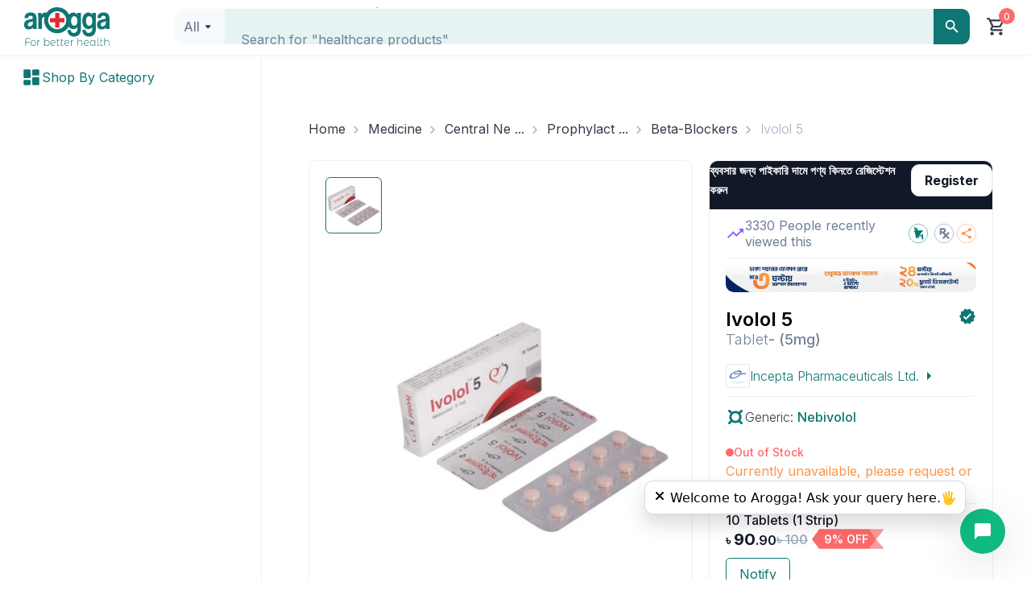

--- FILE ---
content_type: application/javascript; charset=UTF-8
request_url: https://www.arogga.com/_next/static/chunks/7797-fbc304fe101d7e52.js
body_size: 23689
content:
(self.webpackChunk_N_E=self.webpackChunk_N_E||[]).push([[7797],{3404:(e,t,r)=>{"use strict";var o=r(22350),i=r(70220),n=r(32322);e.exports=o?function(e){return o(e)}:i?function(e){if(!e||"object"!=typeof e&&"function"!=typeof e)throw TypeError("getProto: not an object");return i(e)}:n?function(e){return n(e)}:null},3945:(e,t,r)=>{"use strict";var o=r(80045),i=r(23034),n=r(33457),a=r(94105),s=o("%Map%",!0),p=i("Map.prototype.get",!0),l=i("Map.prototype.set",!0),c=i("Map.prototype.has",!0),u=i("Map.prototype.delete",!0),f=i("Map.prototype.size",!0);e.exports=!!s&&function(){var e,t={assert:function(e){if(!t.has(e))throw new a("Side channel does not contain "+n(e))},delete:function(t){if(e){var r=u(e,t);return 0===f(e)&&(e=void 0),r}return!1},get:function(t){if(e)return p(e,t)},has:function(t){return!!e&&c(e,t)},set:function(t,r){e||(e=new s),l(e,t,r)}};return t}},9732:e=>{"use strict";e.exports=Math.pow},10778:e=>{"use strict";e.exports=Function.prototype.apply},14921:(e,t,r)=>{"use strict";var o=r(80045),i=r(23034),n=r(33457),a=r(3945),s=r(94105),p=o("%WeakMap%",!0),l=i("WeakMap.prototype.get",!0),c=i("WeakMap.prototype.set",!0),u=i("WeakMap.prototype.has",!0),f=i("WeakMap.prototype.delete",!0);e.exports=p?function(){var e,t,r={assert:function(e){if(!r.has(e))throw new s("Side channel does not contain "+n(e))},delete:function(r){if(p&&r&&("object"==typeof r||"function"==typeof r)){if(e)return f(e,r)}else if(a&&t)return t.delete(r);return!1},get:function(r){return p&&r&&("object"==typeof r||"function"==typeof r)&&e?l(e,r):t&&t.get(r)},has:function(r){return p&&r&&("object"==typeof r||"function"==typeof r)&&e?u(e,r):!!t&&t.has(r)},set:function(r,o){p&&r&&("object"==typeof r||"function"==typeof r)?(e||(e=new p),c(e,r,o)):a&&(t||(t=a()),t.set(r,o))}};return r}:a},16873:e=>{"use strict";e.exports=function(){if("function"!=typeof Symbol||"function"!=typeof Object.getOwnPropertySymbols)return!1;if("symbol"==typeof Symbol.iterator)return!0;var e={},t=Symbol("test"),r=Object(t);if("string"==typeof t||"[object Symbol]"!==Object.prototype.toString.call(t)||"[object Symbol]"!==Object.prototype.toString.call(r))return!1;for(var o in e[t]=42,e)return!1;if("function"==typeof Object.keys&&0!==Object.keys(e).length||"function"==typeof Object.getOwnPropertyNames&&0!==Object.getOwnPropertyNames(e).length)return!1;var i=Object.getOwnPropertySymbols(e);if(1!==i.length||i[0]!==t||!Object.prototype.propertyIsEnumerable.call(e,t))return!1;if("function"==typeof Object.getOwnPropertyDescriptor){var n=Object.getOwnPropertyDescriptor(e,t);if(42!==n.value||!0!==n.enumerable)return!1}return!0}},19683:e=>{"use strict";e.exports=EvalError},20463:(e,t,r)=>{"use strict";var o=r(96714),i=r(69884);e.exports={formats:r(34995),parse:i,stringify:o}},20535:(e,t,r)=>{"use strict";var o=Function.prototype.call,i=Object.prototype.hasOwnProperty;e.exports=r(61807).call(o,i)},22350:e=>{"use strict";e.exports="undefined"!=typeof Reflect&&Reflect.getPrototypeOf||null},23034:(e,t,r)=>{"use strict";var o=r(80045),i=r(28250),n=i([o("%String.prototype.indexOf%")]);e.exports=function(e,t){var r=o(e,!!t);return"function"==typeof r&&n(e,".prototype.")>-1?i([r]):r}},27349:(e,t,r)=>{"use strict";var o=r(59705);if(o)try{o([],"length")}catch(e){o=null}e.exports=o},28250:(e,t,r)=>{"use strict";var o=r(61807),i=r(94105),n=r(45726),a=r(49008);e.exports=function(e){if(e.length<1||"function"!=typeof e[0])throw new i("a function is required");return a(o,n,e)}},28664:e=>{"use strict";e.exports=Object},28834:(e,t,r)=>{"use strict";var o=r(94105),i=r(33457),n=r(61343),a=r(3945),s=r(14921)||a||n;e.exports=function(){var e,t={assert:function(e){if(!t.has(e))throw new o("Side channel does not contain "+i(e))},delete:function(t){return!!e&&e.delete(t)},get:function(t){return e&&e.get(t)},has:function(t){return!!e&&e.has(t)},set:function(t,r){e||(e=s()),e.set(t,r)}};return t}},30334:e=>{"use strict";e.exports=RangeError},32322:(e,t,r)=>{"use strict";var o,i=r(28250),n=r(27349);try{o=[].__proto__===Array.prototype}catch(e){if(!e||"object"!=typeof e||!("code"in e)||"ERR_PROTO_ACCESS"!==e.code)throw e}var a=!!o&&n&&n(Object.prototype,"__proto__"),s=Object,p=s.getPrototypeOf;e.exports=a&&"function"==typeof a.get?i([a.get]):"function"==typeof p&&function(e){return p(null==e?e:s(e))}},33457:(e,t,r)=>{var o="function"==typeof Map&&Map.prototype,i=Object.getOwnPropertyDescriptor&&o?Object.getOwnPropertyDescriptor(Map.prototype,"size"):null,n=o&&i&&"function"==typeof i.get?i.get:null,a=o&&Map.prototype.forEach,s="function"==typeof Set&&Set.prototype,p=Object.getOwnPropertyDescriptor&&s?Object.getOwnPropertyDescriptor(Set.prototype,"size"):null,l=s&&p&&"function"==typeof p.get?p.get:null,c=s&&Set.prototype.forEach,u="function"==typeof WeakMap&&WeakMap.prototype?WeakMap.prototype.has:null,f="function"==typeof WeakSet&&WeakSet.prototype?WeakSet.prototype.has:null,y="function"==typeof WeakRef&&WeakRef.prototype?WeakRef.prototype.deref:null,d=Boolean.prototype.valueOf,b=Object.prototype.toString,h=Function.prototype.toString,w=String.prototype.match,m=String.prototype.slice,g=String.prototype.replace,v=String.prototype.toUpperCase,x=String.prototype.toLowerCase,S=RegExp.prototype.test,k=Array.prototype.concat,O=Array.prototype.join,A=Array.prototype.slice,E=Math.floor,j="function"==typeof BigInt?BigInt.prototype.valueOf:null,P=Object.getOwnPropertySymbols,I="function"==typeof Symbol&&"symbol"==typeof Symbol.iterator?Symbol.prototype.toString:null,_="function"==typeof Symbol&&"object"==typeof Symbol.iterator,N="function"==typeof Symbol&&Symbol.toStringTag&&(typeof Symbol.toStringTag===_?"object":"symbol")?Symbol.toStringTag:null,C=Object.prototype.propertyIsEnumerable,R=("function"==typeof Reflect?Reflect.getPrototypeOf:Object.getPrototypeOf)||([].__proto__===Array.prototype?function(e){return e.__proto__}:null);function D(e,t){if(e===1/0||e===-1/0||e!=e||e&&e>-1e3&&e<1e3||S.call(/e/,t))return t;var r=/[0-9](?=(?:[0-9]{3})+(?![0-9]))/g;if("number"==typeof e){var o=e<0?-E(-e):E(e);if(o!==e){var i=String(o),n=m.call(t,i.length+1);return g.call(i,r,"$&_")+"."+g.call(g.call(n,/([0-9]{3})/g,"$&_"),/_$/,"")}}return g.call(t,r,"$&_")}var F=r(42634),T=F.custom,M=H(T)?T:null,U={__proto__:null,double:'"',single:"'"},B={__proto__:null,double:/(["\\])/g,single:/(['\\])/g};function L(e,t,r){var o=U[r.quoteStyle||t];return o+e+o}function W(e){return!N||!("object"==typeof e&&(N in e||void 0!==e[N]))}function q(e){return"[object Array]"===$(e)&&W(e)}function z(e){return"[object RegExp]"===$(e)&&W(e)}function H(e){if(_)return e&&"object"==typeof e&&e instanceof Symbol;if("symbol"==typeof e)return!0;if(!e||"object"!=typeof e||!I)return!1;try{return I.call(e),!0}catch(e){}return!1}e.exports=function e(t,o,i,s){var p,b,v,S,E,P=o||{};if(V(P,"quoteStyle")&&!V(U,P.quoteStyle))throw TypeError('option "quoteStyle" must be "single" or "double"');if(V(P,"maxStringLength")&&("number"==typeof P.maxStringLength?P.maxStringLength<0&&P.maxStringLength!==1/0:null!==P.maxStringLength))throw TypeError('option "maxStringLength", if provided, must be a positive integer, Infinity, or `null`');var T=!V(P,"customInspect")||P.customInspect;if("boolean"!=typeof T&&"symbol"!==T)throw TypeError("option \"customInspect\", if provided, must be `true`, `false`, or `'symbol'`");if(V(P,"indent")&&null!==P.indent&&"	"!==P.indent&&!(parseInt(P.indent,10)===P.indent&&P.indent>0))throw TypeError('option "indent" must be "\\t", an integer > 0, or `null`');if(V(P,"numericSeparator")&&"boolean"!=typeof P.numericSeparator)throw TypeError('option "numericSeparator", if provided, must be `true` or `false`');var G=P.numericSeparator;if(void 0===t)return"undefined";if(null===t)return"null";if("boolean"==typeof t)return t?"true":"false";if("string"==typeof t)return function e(t,r){if(t.length>r.maxStringLength){var o=t.length-r.maxStringLength;return e(m.call(t,0,r.maxStringLength),r)+("... "+o)+" more character"+(o>1?"s":"")}var i=B[r.quoteStyle||"single"];return i.lastIndex=0,L(g.call(g.call(t,i,"\\$1"),/[\x00-\x1f]/g,J),"single",r)}(t,P);if("number"==typeof t){if(0===t)return 1/0/t>0?"0":"-0";var et=String(t);return G?D(t,et):et}if("bigint"==typeof t){var er=String(t)+"n";return G?D(t,er):er}var eo=void 0===P.depth?5:P.depth;if(void 0===i&&(i=0),i>=eo&&eo>0&&"object"==typeof t)return q(t)?"[Array]":"[Object]";var ei=function(e,t){var r;if("	"===e.indent)r="	";else{if("number"!=typeof e.indent||!(e.indent>0))return null;r=O.call(Array(e.indent+1)," ")}return{base:r,prev:O.call(Array(t+1),r)}}(P,i);if(void 0===s)s=[];else if(K(s,t)>=0)return"[Circular]";function en(t,r,o){if(r&&(s=A.call(s)).push(r),o){var n={depth:P.depth};return V(P,"quoteStyle")&&(n.quoteStyle=P.quoteStyle),e(t,n,i+1,s)}return e(t,P,i+1,s)}if("function"==typeof t&&!z(t)){var ea=function(e){if(e.name)return e.name;var t=w.call(h.call(e),/^function\s*([\w$]+)/);return t?t[1]:null}(t),es=ee(t,en);return"[Function"+(ea?": "+ea:" (anonymous)")+"]"+(es.length>0?" { "+O.call(es,", ")+" }":"")}if(H(t)){var ep=_?g.call(String(t),/^(Symbol\(.*\))_[^)]*$/,"$1"):I.call(t);return"object"!=typeof t||_?ep:Q(ep)}if((el=t)&&"object"==typeof el&&("undefined"!=typeof HTMLElement&&el instanceof HTMLElement||"string"==typeof el.nodeName&&"function"==typeof el.getAttribute)){for(var el,ec,eu="<"+x.call(String(t.nodeName)),ef=t.attributes||[],ey=0;ey<ef.length;ey++){eu+=" "+ef[ey].name+"="+L((ec=ef[ey].value,g.call(String(ec),/"/g,"&quot;")),"double",P)}return eu+=">",t.childNodes&&t.childNodes.length&&(eu+="..."),eu+="</"+x.call(String(t.nodeName))+">"}if(q(t)){if(0===t.length)return"[]";var ed=ee(t,en);return ei&&!function(e){for(var t=0;t<e.length;t++)if(K(e[t],"\n")>=0)return!1;return!0}(ed)?"["+Z(ed,ei)+"]":"[ "+O.call(ed,", ")+" ]"}if("[object Error]"===$(p=t)&&W(p)){var eb=ee(t,en);return"cause"in Error.prototype||!("cause"in t)||C.call(t,"cause")?0===eb.length?"["+String(t)+"]":"{ ["+String(t)+"] "+O.call(eb,", ")+" }":"{ ["+String(t)+"] "+O.call(k.call("[cause]: "+en(t.cause),eb),", ")+" }"}if("object"==typeof t&&T){if(M&&"function"==typeof t[M]&&F)return F(t,{depth:eo-i});else if("symbol"!==T&&"function"==typeof t.inspect)return t.inspect()}if(function(e){if(!n||!e||"object"!=typeof e)return!1;try{n.call(e);try{l.call(e)}catch(e){return!0}return e instanceof Map}catch(e){}return!1}(t)){var eh=[];return a&&a.call(t,function(e,r){eh.push(en(r,t,!0)+" => "+en(e,t))}),Y("Map",n.call(t),eh,ei)}if(function(e){if(!l||!e||"object"!=typeof e)return!1;try{l.call(e);try{n.call(e)}catch(e){return!0}return e instanceof Set}catch(e){}return!1}(t)){var ew=[];return c&&c.call(t,function(e){ew.push(en(e,t))}),Y("Set",l.call(t),ew,ei)}if(function(e){if(!u||!e||"object"!=typeof e)return!1;try{u.call(e,u);try{f.call(e,f)}catch(e){return!0}return e instanceof WeakMap}catch(e){}return!1}(t))return X("WeakMap");if(function(e){if(!f||!e||"object"!=typeof e)return!1;try{f.call(e,f);try{u.call(e,u)}catch(e){return!0}return e instanceof WeakSet}catch(e){}return!1}(t))return X("WeakSet");if(function(e){if(!y||!e||"object"!=typeof e)return!1;try{return y.call(e),!0}catch(e){}return!1}(t))return X("WeakRef");if("[object Number]"===$(b=t)&&W(b))return Q(en(Number(t)));if(function(e){if(!e||"object"!=typeof e||!j)return!1;try{return j.call(e),!0}catch(e){}return!1}(t))return Q(en(j.call(t)));if("[object Boolean]"===$(v=t)&&W(v))return Q(d.call(t));if("[object String]"===$(S=t)&&W(S))return Q(en(String(t)));if("undefined"!=typeof window&&t===window)return"{ [object Window] }";if("undefined"!=typeof globalThis&&t===globalThis||void 0!==r.g&&t===r.g)return"{ [object globalThis] }";if(!("[object Date]"===$(E=t)&&W(E))&&!z(t)){var em=ee(t,en),eg=R?R(t)===Object.prototype:t instanceof Object||t.constructor===Object,ev=t instanceof Object?"":"null prototype",ex=!eg&&N&&Object(t)===t&&N in t?m.call($(t),8,-1):ev?"Object":"",eS=(eg||"function"!=typeof t.constructor?"":t.constructor.name?t.constructor.name+" ":"")+(ex||ev?"["+O.call(k.call([],ex||[],ev||[]),": ")+"] ":"");return 0===em.length?eS+"{}":ei?eS+"{"+Z(em,ei)+"}":eS+"{ "+O.call(em,", ")+" }"}return String(t)};var G=Object.prototype.hasOwnProperty||function(e){return e in this};function V(e,t){return G.call(e,t)}function $(e){return b.call(e)}function K(e,t){if(e.indexOf)return e.indexOf(t);for(var r=0,o=e.length;r<o;r++)if(e[r]===t)return r;return -1}function J(e){var t=e.charCodeAt(0),r={8:"b",9:"t",10:"n",12:"f",13:"r"}[t];return r?"\\"+r:"\\x"+(t<16?"0":"")+v.call(t.toString(16))}function Q(e){return"Object("+e+")"}function X(e){return e+" { ? }"}function Y(e,t,r,o){return e+" ("+t+") {"+(o?Z(r,o):O.call(r,", "))+"}"}function Z(e,t){if(0===e.length)return"";var r="\n"+t.prev+t.base;return r+O.call(e,","+r)+"\n"+t.prev}function ee(e,t){var r,o=q(e),i=[];if(o){i.length=e.length;for(var n=0;n<e.length;n++)i[n]=V(e,n)?t(e[n],e):""}var a="function"==typeof P?P(e):[];if(_){r={};for(var s=0;s<a.length;s++)r["$"+a[s]]=a[s]}for(var p in e)if(V(e,p)&&(!o||String(Number(p))!==p||!(p<e.length)))if(_&&r["$"+p]instanceof Symbol)continue;else S.call(/[^\w$]/,p)?i.push(t(p,e)+": "+t(e[p],e)):i.push(p+": "+t(e[p],e));if("function"==typeof P)for(var l=0;l<a.length;l++)C.call(e,a[l])&&i.push("["+t(a[l])+"]: "+t(e[a[l]],e));return i}},34995:e=>{"use strict";var t=String.prototype.replace,r=/%20/g,o={RFC1738:"RFC1738",RFC3986:"RFC3986"};e.exports={default:o.RFC3986,formatters:{RFC1738:function(e){return t.call(e,r,"+")},RFC3986:function(e){return String(e)}},RFC1738:o.RFC1738,RFC3986:o.RFC3986}},35006:(e,t,r)=>{"use strict";var o=r(34995),i=r(28834),n=Object.prototype.hasOwnProperty,a=Array.isArray,s=i(),p=function(e,t){return s.set(e,t),e},l=function(e){return s.has(e)},c=function(e){return s.get(e)},u=function(e,t){s.set(e,t)},f=function(){for(var e=[],t=0;t<256;++t)e.push("%"+((t<16?"0":"")+t.toString(16)).toUpperCase());return e}(),y=function(e){for(;e.length>1;){var t=e.pop(),r=t.obj[t.prop];if(a(r)){for(var o=[],i=0;i<r.length;++i)void 0!==r[i]&&o.push(r[i]);t.obj[t.prop]=o}}},d=function(e,t){for(var r=t&&t.plainObjects?{__proto__:null}:{},o=0;o<e.length;++o)void 0!==e[o]&&(r[o]=e[o]);return r};e.exports={arrayToObject:d,assign:function(e,t){return Object.keys(t).reduce(function(e,r){return e[r]=t[r],e},e)},combine:function(e,t,r,o){if(l(e)){var i=c(e)+1;return e[i]=t,u(e,i),e}var n=[].concat(e,t);return n.length>r?p(d(n,{plainObjects:o}),n.length-1):n},compact:function(e){for(var t=[{obj:{o:e},prop:"o"}],r=[],o=0;o<t.length;++o)for(var i=t[o],n=i.obj[i.prop],a=Object.keys(n),s=0;s<a.length;++s){var p=a[s],l=n[p];"object"==typeof l&&null!==l&&-1===r.indexOf(l)&&(t.push({obj:n,prop:p}),r.push(l))}return y(t),e},decode:function(e,t,r){var o=e.replace(/\+/g," ");if("iso-8859-1"===r)return o.replace(/%[0-9a-f]{2}/gi,unescape);try{return decodeURIComponent(o)}catch(e){return o}},encode:function(e,t,r,i,n){if(0===e.length)return e;var a=e;if("symbol"==typeof e?a=Symbol.prototype.toString.call(e):"string"!=typeof e&&(a=String(e)),"iso-8859-1"===r)return escape(a).replace(/%u[0-9a-f]{4}/gi,function(e){return"%26%23"+parseInt(e.slice(2),16)+"%3B"});for(var s="",p=0;p<a.length;p+=1024){for(var l=a.length>=1024?a.slice(p,p+1024):a,c=[],u=0;u<l.length;++u){var y=l.charCodeAt(u);if(45===y||46===y||95===y||126===y||y>=48&&y<=57||y>=65&&y<=90||y>=97&&y<=122||n===o.RFC1738&&(40===y||41===y)){c[c.length]=l.charAt(u);continue}if(y<128){c[c.length]=f[y];continue}if(y<2048){c[c.length]=f[192|y>>6]+f[128|63&y];continue}if(y<55296||y>=57344){c[c.length]=f[224|y>>12]+f[128|y>>6&63]+f[128|63&y];continue}u+=1,y=65536+((1023&y)<<10|1023&l.charCodeAt(u)),c[c.length]=f[240|y>>18]+f[128|y>>12&63]+f[128|y>>6&63]+f[128|63&y]}s+=c.join("")}return s},isBuffer:function(e){return!!e&&"object"==typeof e&&!!(e.constructor&&e.constructor.isBuffer&&e.constructor.isBuffer(e))},isOverflow:l,isRegExp:function(e){return"[object RegExp]"===Object.prototype.toString.call(e)},maybeMap:function(e,t){if(a(e)){for(var r=[],o=0;o<e.length;o+=1)r.push(t(e[o]));return r}return t(e)},merge:function e(t,r,o){if(!r)return t;if("object"!=typeof r&&"function"!=typeof r){if(a(t))t.push(r);else if(!t||"object"!=typeof t)return[t,r];else if(l(t)){var i=c(t)+1;t[i]=r,u(t,i)}else(o&&(o.plainObjects||o.allowPrototypes)||!n.call(Object.prototype,r))&&(t[r]=!0);return t}if(!t||"object"!=typeof t){if(l(r)){for(var s=Object.keys(r),f=o&&o.plainObjects?{__proto__:null,0:t}:{0:t},y=0;y<s.length;y++)f[parseInt(s[y],10)+1]=r[s[y]];return p(f,c(r)+1)}return[t].concat(r)}var b=t;return(a(t)&&!a(r)&&(b=d(t,o)),a(t)&&a(r))?(r.forEach(function(r,i){if(n.call(t,i)){var a=t[i];a&&"object"==typeof a&&r&&"object"==typeof r?t[i]=e(a,r,o):t.push(r)}else t[i]=r}),t):Object.keys(r).reduce(function(t,i){var a=r[i];return n.call(t,i)?t[i]=e(t[i],a,o):t[i]=a,t},b)}}},35820:e=>{"use strict";e.exports=Math.floor},37971:e=>{"use strict";e.exports=Number.isNaN||function(e){return e!=e}},45726:e=>{"use strict";e.exports=Function.prototype.call},49008:(e,t,r)=>{"use strict";var o=r(61807),i=r(10778),n=r(45726);e.exports=r(60537)||o.call(n,i)},59705:e=>{"use strict";e.exports=Object.getOwnPropertyDescriptor},60537:e=>{"use strict";e.exports="undefined"!=typeof Reflect&&Reflect&&Reflect.apply},61343:(e,t,r)=>{"use strict";var o=r(33457),i=r(94105),n=function(e,t,r){for(var o,i=e;null!=(o=i.next);i=o)if(o.key===t)return i.next=o.next,r||(o.next=e.next,e.next=o),o},a=function(e,t){if(e){var r=n(e,t);return r&&r.value}},s=function(e,t,r){var o=n(e,t);o?o.value=r:e.next={key:t,next:e.next,value:r}},p=function(e,t){if(e)return n(e,t,!0)};e.exports=function(){var e,t={assert:function(e){if(!t.has(e))throw new i("Side channel does not contain "+o(e))},delete:function(t){var r=e&&e.next,o=p(e,t);return o&&r&&r===o&&(e=void 0),!!o},get:function(t){return a(e,t)},has:function(t){var r;return!!(r=e)&&!!n(r,t)},set:function(t,r){e||(e={next:void 0}),s(e,t,r)}};return t}},61807:(e,t,r)=>{"use strict";var o=r(81831);e.exports=Function.prototype.bind||o},61836:e=>{"use strict";e.exports=Math.max},65218:e=>{"use strict";e.exports=Math.round},65785:e=>{"use strict";var t=Object.defineProperty||!1;if(t)try{t({},"a",{value:1})}catch(e){t=!1}e.exports=t},69884:(e,t,r)=>{"use strict";var o=r(35006),i=Object.prototype.hasOwnProperty,n=Array.isArray,a={allowDots:!1,allowEmptyArrays:!1,allowPrototypes:!1,allowSparse:!1,arrayLimit:20,charset:"utf-8",charsetSentinel:!1,comma:!1,decodeDotInKeys:!1,decoder:o.decode,delimiter:"&",depth:5,duplicates:"combine",ignoreQueryPrefix:!1,interpretNumericEntities:!1,parameterLimit:1e3,parseArrays:!0,plainObjects:!1,strictDepth:!1,strictNullHandling:!1,throwOnLimitExceeded:!1},s=function(e,t,r){if(e&&"string"==typeof e&&t.comma&&e.indexOf(",")>-1)return e.split(",");if(t.throwOnLimitExceeded&&r>=t.arrayLimit)throw RangeError("Array limit exceeded. Only "+t.arrayLimit+" element"+(1===t.arrayLimit?"":"s")+" allowed in an array.");return e},p=function(e,t){var r={__proto__:null},p=t.ignoreQueryPrefix?e.replace(/^\?/,""):e;p=p.replace(/%5B/gi,"[").replace(/%5D/gi,"]");var l=t.parameterLimit===1/0?void 0:t.parameterLimit,c=p.split(t.delimiter,t.throwOnLimitExceeded?l+1:l);if(t.throwOnLimitExceeded&&c.length>l)throw RangeError("Parameter limit exceeded. Only "+l+" parameter"+(1===l?"":"s")+" allowed.");var u=-1,f=t.charset;if(t.charsetSentinel)for(y=0;y<c.length;++y)0===c[y].indexOf("utf8=")&&("utf8=%E2%9C%93"===c[y]?f="utf-8":"utf8=%26%2310003%3B"===c[y]&&(f="iso-8859-1"),u=y,y=c.length);for(y=0;y<c.length;++y)if(y!==u){var y,d,b,h=c[y],w=h.indexOf("]="),m=-1===w?h.indexOf("="):w+1;if(-1===m?(d=t.decoder(h,a.decoder,f,"key"),b=t.strictNullHandling?null:""):null!==(d=t.decoder(h.slice(0,m),a.decoder,f,"key"))&&(b=o.maybeMap(s(h.slice(m+1),t,n(r[d])?r[d].length:0),function(e){return t.decoder(e,a.decoder,f,"value")})),b&&t.interpretNumericEntities&&"iso-8859-1"===f&&(b=String(b).replace(/&#(\d+);/g,function(e,t){return String.fromCharCode(parseInt(t,10))})),h.indexOf("[]=")>-1&&(b=n(b)?[b]:b),null!==d){var g=i.call(r,d);g&&"combine"===t.duplicates?r[d]=o.combine(r[d],b,t.arrayLimit,t.plainObjects):g&&"last"!==t.duplicates||(r[d]=b)}}return r},l=function(e,t,r,i){var n=0;if(e.length>0&&"[]"===e[e.length-1]){var a=e.slice(0,-1).join("");n=Array.isArray(t)&&t[a]?t[a].length:0}for(var p=i?t:s(t,r,n),l=e.length-1;l>=0;--l){var c,u=e[l];if("[]"===u&&r.parseArrays)c=o.isOverflow(p)?p:r.allowEmptyArrays&&(""===p||r.strictNullHandling&&null===p)?[]:o.combine([],p,r.arrayLimit,r.plainObjects);else{c=r.plainObjects?{__proto__:null}:{};var f="["===u.charAt(0)&&"]"===u.charAt(u.length-1)?u.slice(1,-1):u,y=r.decodeDotInKeys?f.replace(/%2E/g,"."):f,d=parseInt(y,10);r.parseArrays||""!==y?!isNaN(d)&&u!==y&&String(d)===y&&d>=0&&r.parseArrays&&d<=r.arrayLimit?(c=[])[d]=p:"__proto__"!==y&&(c[y]=p):c={0:p}}p=c}return p},c=function(e,t){var r=t.allowDots?e.replace(/\.([^.[]+)/g,"[$1]"):e;if(t.depth<=0){if(!t.plainObjects&&i.call(Object.prototype,r)&&!t.allowPrototypes)return;return[r]}var o=/(\[[^[\]]*])/g,n=/(\[[^[\]]*])/.exec(r),a=n?r.slice(0,n.index):r,s=[];if(a){if(!t.plainObjects&&i.call(Object.prototype,a)&&!t.allowPrototypes)return;s.push(a)}for(var p=0;null!==(n=o.exec(r))&&p<t.depth;){p+=1;var l=n[1].slice(1,-1);if(!t.plainObjects&&i.call(Object.prototype,l)&&!t.allowPrototypes)return;s.push(n[1])}if(n){if(!0===t.strictDepth)throw RangeError("Input depth exceeded depth option of "+t.depth+" and strictDepth is true");s.push("["+r.slice(n.index)+"]")}return s},u=function(e,t,r,o){if(e){var i=c(e,r);if(i)return l(i,t,r,o)}},f=function(e){if(!e)return a;if(void 0!==e.allowEmptyArrays&&"boolean"!=typeof e.allowEmptyArrays)throw TypeError("`allowEmptyArrays` option can only be `true` or `false`, when provided");if(void 0!==e.decodeDotInKeys&&"boolean"!=typeof e.decodeDotInKeys)throw TypeError("`decodeDotInKeys` option can only be `true` or `false`, when provided");if(null!==e.decoder&&void 0!==e.decoder&&"function"!=typeof e.decoder)throw TypeError("Decoder has to be a function.");if(void 0!==e.charset&&"utf-8"!==e.charset&&"iso-8859-1"!==e.charset)throw TypeError("The charset option must be either utf-8, iso-8859-1, or undefined");if(void 0!==e.throwOnLimitExceeded&&"boolean"!=typeof e.throwOnLimitExceeded)throw TypeError("`throwOnLimitExceeded` option must be a boolean");var t=void 0===e.charset?a.charset:e.charset,r=void 0===e.duplicates?a.duplicates:e.duplicates;if("combine"!==r&&"first"!==r&&"last"!==r)throw TypeError("The duplicates option must be either combine, first, or last");return{allowDots:void 0===e.allowDots?!0===e.decodeDotInKeys||a.allowDots:!!e.allowDots,allowEmptyArrays:"boolean"==typeof e.allowEmptyArrays?!!e.allowEmptyArrays:a.allowEmptyArrays,allowPrototypes:"boolean"==typeof e.allowPrototypes?e.allowPrototypes:a.allowPrototypes,allowSparse:"boolean"==typeof e.allowSparse?e.allowSparse:a.allowSparse,arrayLimit:"number"==typeof e.arrayLimit?e.arrayLimit:a.arrayLimit,charset:t,charsetSentinel:"boolean"==typeof e.charsetSentinel?e.charsetSentinel:a.charsetSentinel,comma:"boolean"==typeof e.comma?e.comma:a.comma,decodeDotInKeys:"boolean"==typeof e.decodeDotInKeys?e.decodeDotInKeys:a.decodeDotInKeys,decoder:"function"==typeof e.decoder?e.decoder:a.decoder,delimiter:"string"==typeof e.delimiter||o.isRegExp(e.delimiter)?e.delimiter:a.delimiter,depth:"number"==typeof e.depth||!1===e.depth?+e.depth:a.depth,duplicates:r,ignoreQueryPrefix:!0===e.ignoreQueryPrefix,interpretNumericEntities:"boolean"==typeof e.interpretNumericEntities?e.interpretNumericEntities:a.interpretNumericEntities,parameterLimit:"number"==typeof e.parameterLimit?e.parameterLimit:a.parameterLimit,parseArrays:!1!==e.parseArrays,plainObjects:"boolean"==typeof e.plainObjects?e.plainObjects:a.plainObjects,strictDepth:"boolean"==typeof e.strictDepth?!!e.strictDepth:a.strictDepth,strictNullHandling:"boolean"==typeof e.strictNullHandling?e.strictNullHandling:a.strictNullHandling,throwOnLimitExceeded:"boolean"==typeof e.throwOnLimitExceeded&&e.throwOnLimitExceeded}};e.exports=function(e,t){var r=f(t);if(""===e||null==e)return r.plainObjects?{__proto__:null}:{};for(var i="string"==typeof e?p(e,r):e,n=r.plainObjects?{__proto__:null}:{},a=Object.keys(i),s=0;s<a.length;++s){var l=a[s],c=u(l,i[l],r,"string"==typeof e);n=o.merge(n,c,r)}return!0===r.allowSparse?n:o.compact(n)}},70220:(e,t,r)=>{"use strict";e.exports=r(28664).getPrototypeOf||null},73390:e=>{"use strict";e.exports=SyntaxError},80045:(e,t,r)=>{"use strict";var o,i=r(28664),n=r(90123),a=r(19683),s=r(30334),p=r(84666),l=r(73390),c=r(94105),u=r(86121),f=r(82922),y=r(35820),d=r(61836),b=r(91374),h=r(9732),w=r(65218),m=r(98735),g=Function,v=function(e){try{return g('"use strict"; return ('+e+").constructor;")()}catch(e){}},x=r(27349),S=r(65785),k=function(){throw new c},O=x?function(){try{return arguments.callee,k}catch(e){try{return x(arguments,"callee").get}catch(e){return k}}}():k,A=r(90035)(),E=r(3404),j=r(70220),P=r(22350),I=r(10778),_=r(45726),N={},C="undefined"!=typeof Uint8Array&&E?E(Uint8Array):o,R={__proto__:null,"%AggregateError%":"undefined"==typeof AggregateError?o:AggregateError,"%Array%":Array,"%ArrayBuffer%":"undefined"==typeof ArrayBuffer?o:ArrayBuffer,"%ArrayIteratorPrototype%":A&&E?E([][Symbol.iterator]()):o,"%AsyncFromSyncIteratorPrototype%":o,"%AsyncFunction%":N,"%AsyncGenerator%":N,"%AsyncGeneratorFunction%":N,"%AsyncIteratorPrototype%":N,"%Atomics%":"undefined"==typeof Atomics?o:Atomics,"%BigInt%":"undefined"==typeof BigInt?o:BigInt,"%BigInt64Array%":"undefined"==typeof BigInt64Array?o:BigInt64Array,"%BigUint64Array%":"undefined"==typeof BigUint64Array?o:BigUint64Array,"%Boolean%":Boolean,"%DataView%":"undefined"==typeof DataView?o:DataView,"%Date%":Date,"%decodeURI%":decodeURI,"%decodeURIComponent%":decodeURIComponent,"%encodeURI%":encodeURI,"%encodeURIComponent%":encodeURIComponent,"%Error%":n,"%eval%":eval,"%EvalError%":a,"%Float16Array%":"undefined"==typeof Float16Array?o:Float16Array,"%Float32Array%":"undefined"==typeof Float32Array?o:Float32Array,"%Float64Array%":"undefined"==typeof Float64Array?o:Float64Array,"%FinalizationRegistry%":"undefined"==typeof FinalizationRegistry?o:FinalizationRegistry,"%Function%":g,"%GeneratorFunction%":N,"%Int8Array%":"undefined"==typeof Int8Array?o:Int8Array,"%Int16Array%":"undefined"==typeof Int16Array?o:Int16Array,"%Int32Array%":"undefined"==typeof Int32Array?o:Int32Array,"%isFinite%":isFinite,"%isNaN%":isNaN,"%IteratorPrototype%":A&&E?E(E([][Symbol.iterator]())):o,"%JSON%":"object"==typeof JSON?JSON:o,"%Map%":"undefined"==typeof Map?o:Map,"%MapIteratorPrototype%":"undefined"!=typeof Map&&A&&E?E(new Map()[Symbol.iterator]()):o,"%Math%":Math,"%Number%":Number,"%Object%":i,"%Object.getOwnPropertyDescriptor%":x,"%parseFloat%":parseFloat,"%parseInt%":parseInt,"%Promise%":"undefined"==typeof Promise?o:Promise,"%Proxy%":"undefined"==typeof Proxy?o:Proxy,"%RangeError%":s,"%ReferenceError%":p,"%Reflect%":"undefined"==typeof Reflect?o:Reflect,"%RegExp%":RegExp,"%Set%":"undefined"==typeof Set?o:Set,"%SetIteratorPrototype%":"undefined"!=typeof Set&&A&&E?E(new Set()[Symbol.iterator]()):o,"%SharedArrayBuffer%":"undefined"==typeof SharedArrayBuffer?o:SharedArrayBuffer,"%String%":String,"%StringIteratorPrototype%":A&&E?E(""[Symbol.iterator]()):o,"%Symbol%":A?Symbol:o,"%SyntaxError%":l,"%ThrowTypeError%":O,"%TypedArray%":C,"%TypeError%":c,"%Uint8Array%":"undefined"==typeof Uint8Array?o:Uint8Array,"%Uint8ClampedArray%":"undefined"==typeof Uint8ClampedArray?o:Uint8ClampedArray,"%Uint16Array%":"undefined"==typeof Uint16Array?o:Uint16Array,"%Uint32Array%":"undefined"==typeof Uint32Array?o:Uint32Array,"%URIError%":u,"%WeakMap%":"undefined"==typeof WeakMap?o:WeakMap,"%WeakRef%":"undefined"==typeof WeakRef?o:WeakRef,"%WeakSet%":"undefined"==typeof WeakSet?o:WeakSet,"%Function.prototype.call%":_,"%Function.prototype.apply%":I,"%Object.defineProperty%":S,"%Object.getPrototypeOf%":j,"%Math.abs%":f,"%Math.floor%":y,"%Math.max%":d,"%Math.min%":b,"%Math.pow%":h,"%Math.round%":w,"%Math.sign%":m,"%Reflect.getPrototypeOf%":P};if(E)try{null.error}catch(e){var D=E(E(e));R["%Error.prototype%"]=D}var F=function e(t){var r;if("%AsyncFunction%"===t)r=v("async function () {}");else if("%GeneratorFunction%"===t)r=v("function* () {}");else if("%AsyncGeneratorFunction%"===t)r=v("async function* () {}");else if("%AsyncGenerator%"===t){var o=e("%AsyncGeneratorFunction%");o&&(r=o.prototype)}else if("%AsyncIteratorPrototype%"===t){var i=e("%AsyncGenerator%");i&&E&&(r=E(i.prototype))}return R[t]=r,r},T={__proto__:null,"%ArrayBufferPrototype%":["ArrayBuffer","prototype"],"%ArrayPrototype%":["Array","prototype"],"%ArrayProto_entries%":["Array","prototype","entries"],"%ArrayProto_forEach%":["Array","prototype","forEach"],"%ArrayProto_keys%":["Array","prototype","keys"],"%ArrayProto_values%":["Array","prototype","values"],"%AsyncFunctionPrototype%":["AsyncFunction","prototype"],"%AsyncGenerator%":["AsyncGeneratorFunction","prototype"],"%AsyncGeneratorPrototype%":["AsyncGeneratorFunction","prototype","prototype"],"%BooleanPrototype%":["Boolean","prototype"],"%DataViewPrototype%":["DataView","prototype"],"%DatePrototype%":["Date","prototype"],"%ErrorPrototype%":["Error","prototype"],"%EvalErrorPrototype%":["EvalError","prototype"],"%Float32ArrayPrototype%":["Float32Array","prototype"],"%Float64ArrayPrototype%":["Float64Array","prototype"],"%FunctionPrototype%":["Function","prototype"],"%Generator%":["GeneratorFunction","prototype"],"%GeneratorPrototype%":["GeneratorFunction","prototype","prototype"],"%Int8ArrayPrototype%":["Int8Array","prototype"],"%Int16ArrayPrototype%":["Int16Array","prototype"],"%Int32ArrayPrototype%":["Int32Array","prototype"],"%JSONParse%":["JSON","parse"],"%JSONStringify%":["JSON","stringify"],"%MapPrototype%":["Map","prototype"],"%NumberPrototype%":["Number","prototype"],"%ObjectPrototype%":["Object","prototype"],"%ObjProto_toString%":["Object","prototype","toString"],"%ObjProto_valueOf%":["Object","prototype","valueOf"],"%PromisePrototype%":["Promise","prototype"],"%PromiseProto_then%":["Promise","prototype","then"],"%Promise_all%":["Promise","all"],"%Promise_reject%":["Promise","reject"],"%Promise_resolve%":["Promise","resolve"],"%RangeErrorPrototype%":["RangeError","prototype"],"%ReferenceErrorPrototype%":["ReferenceError","prototype"],"%RegExpPrototype%":["RegExp","prototype"],"%SetPrototype%":["Set","prototype"],"%SharedArrayBufferPrototype%":["SharedArrayBuffer","prototype"],"%StringPrototype%":["String","prototype"],"%SymbolPrototype%":["Symbol","prototype"],"%SyntaxErrorPrototype%":["SyntaxError","prototype"],"%TypedArrayPrototype%":["TypedArray","prototype"],"%TypeErrorPrototype%":["TypeError","prototype"],"%Uint8ArrayPrototype%":["Uint8Array","prototype"],"%Uint8ClampedArrayPrototype%":["Uint8ClampedArray","prototype"],"%Uint16ArrayPrototype%":["Uint16Array","prototype"],"%Uint32ArrayPrototype%":["Uint32Array","prototype"],"%URIErrorPrototype%":["URIError","prototype"],"%WeakMapPrototype%":["WeakMap","prototype"],"%WeakSetPrototype%":["WeakSet","prototype"]},M=r(61807),U=r(20535),B=M.call(_,Array.prototype.concat),L=M.call(I,Array.prototype.splice),W=M.call(_,String.prototype.replace),q=M.call(_,String.prototype.slice),z=M.call(_,RegExp.prototype.exec),H=/[^%.[\]]+|\[(?:(-?\d+(?:\.\d+)?)|(["'])((?:(?!\2)[^\\]|\\.)*?)\2)\]|(?=(?:\.|\[\])(?:\.|\[\]|%$))/g,G=/\\(\\)?/g,V=function(e){var t=q(e,0,1),r=q(e,-1);if("%"===t&&"%"!==r)throw new l("invalid intrinsic syntax, expected closing `%`");if("%"===r&&"%"!==t)throw new l("invalid intrinsic syntax, expected opening `%`");var o=[];return W(e,H,function(e,t,r,i){o[o.length]=r?W(i,G,"$1"):t||e}),o},$=function(e,t){var r,o=e;if(U(T,o)&&(o="%"+(r=T[o])[0]+"%"),U(R,o)){var i=R[o];if(i===N&&(i=F(o)),void 0===i&&!t)throw new c("intrinsic "+e+" exists, but is not available. Please file an issue!");return{alias:r,name:o,value:i}}throw new l("intrinsic "+e+" does not exist!")};e.exports=function(e,t){if("string"!=typeof e||0===e.length)throw new c("intrinsic name must be a non-empty string");if(arguments.length>1&&"boolean"!=typeof t)throw new c('"allowMissing" argument must be a boolean');if(null===z(/^%?[^%]*%?$/,e))throw new l("`%` may not be present anywhere but at the beginning and end of the intrinsic name");var r=V(e),o=r.length>0?r[0]:"",i=$("%"+o+"%",t),n=i.name,a=i.value,s=!1,p=i.alias;p&&(o=p[0],L(r,B([0,1],p)));for(var u=1,f=!0;u<r.length;u+=1){var y=r[u],d=q(y,0,1),b=q(y,-1);if(('"'===d||"'"===d||"`"===d||'"'===b||"'"===b||"`"===b)&&d!==b)throw new l("property names with quotes must have matching quotes");if("constructor"!==y&&f||(s=!0),o+="."+y,U(R,n="%"+o+"%"))a=R[n];else if(null!=a){if(!(y in a)){if(!t)throw new c("base intrinsic for "+e+" exists, but the property is not available.");return}if(x&&u+1>=r.length){var h=x(a,y);a=(f=!!h)&&"get"in h&&!("originalValue"in h.get)?h.get:a[y]}else f=U(a,y),a=a[y];f&&!s&&(R[n]=a)}}return a}},81831:e=>{"use strict";var t=Object.prototype.toString,r=Math.max,o=function(e,t){for(var r=[],o=0;o<e.length;o+=1)r[o]=e[o];for(var i=0;i<t.length;i+=1)r[i+e.length]=t[i];return r},i=function(e,t){for(var r=[],o=t||0,i=0;o<e.length;o+=1,i+=1)r[i]=e[o];return r},n=function(e,t){for(var r="",o=0;o<e.length;o+=1)r+=e[o],o+1<e.length&&(r+=t);return r};e.exports=function(e){var a,s=this;if("function"!=typeof s||"[object Function]"!==t.apply(s))throw TypeError("Function.prototype.bind called on incompatible "+s);for(var p=i(arguments,1),l=r(0,s.length-p.length),c=[],u=0;u<l;u++)c[u]="$"+u;if(a=Function("binder","return function ("+n(c,",")+"){ return binder.apply(this,arguments); }")(function(){if(this instanceof a){var t=s.apply(this,o(p,arguments));return Object(t)===t?t:this}return s.apply(e,o(p,arguments))}),s.prototype){var f=function(){};f.prototype=s.prototype,a.prototype=new f,f.prototype=null}return a}},82922:e=>{"use strict";e.exports=Math.abs},84666:e=>{"use strict";e.exports=ReferenceError},86121:e=>{"use strict";e.exports=URIError},90035:(e,t,r)=>{"use strict";var o="undefined"!=typeof Symbol&&Symbol,i=r(16873);e.exports=function(){return"function"==typeof o&&"function"==typeof Symbol&&"symbol"==typeof o("foo")&&"symbol"==typeof Symbol("bar")&&i()}},90123:e=>{"use strict";e.exports=Error},91374:e=>{"use strict";e.exports=Math.min},91543:(e,t,r)=>{"use strict";r.d(t,{O:()=>eU});var o="user-agent",i={FUNCTION:"function",OBJECT:"object",STRING:"string",UNDEFINED:"undefined"},n="browser",a="device",s="engine",p="result",l="name",c="type",u="vendor",f="version",y="architecture",d="major",b="model",h="console",w="mobile",m="tablet",g="smarttv",v="wearable",x="embedded",S="inapp",k="brands",O="formFactors",A="fullVersionList",E="platform",j="platformVersion",P="bitness",I="sec-ch-ua",_=I+"-full-version-list",N=I+"-arch",C=I+"-"+P,R=I+"-form-factors",D=I+"-"+w,F=I+"-"+b,T=I+"-"+E,M=T+"-version",U=[k,A,w,b,E,j,y,O,P],B="Amazon",L="Apple",W="ASUS",q="BlackBerry",z="Google",H="Huawei",G="Lenovo",V="Honor",$="Microsoft",K="Motorola",J="Nvidia",Q="OnePlus",X="OPPO",Y="Samsung",Z="Sharp",ee="Sony",et="Xiaomi",er="Zebra",eo="Chrome",ei="Chromium",en="Chromecast",ea="Edge",es="Firefox",ep="Opera",el="Facebook",ec="Sogou",eu="Mobile ",ef=" Browser",ey="Windows",ed=typeof window!==i.UNDEFINED&&window.navigator?window.navigator:void 0,eb=ed&&ed.userAgentData?ed.userAgentData:void 0,eh=function(e,t){var r={},o=t;if(!eg(t))for(var i in o={},t)for(var n in t[i])o[n]=t[i][n].concat(o[n]?o[n]:[]);for(var a in e)r[a]=o[a]&&o[a].length%2==0?o[a].concat(e[a]):e[a];return r},ew=function(e){for(var t={},r=0;r<e.length;r++)t[e[r].toUpperCase()]=e[r];return t},em=function(e,t){if(typeof e===i.OBJECT&&e.length>0){for(var r in e)if(eS(t)==eS(e[r]))return!0;return!1}return!!ev(e)&&eS(t)==eS(e)},eg=function(e,t){for(var r in e)return/^(browser|cpu|device|engine|os)$/.test(r)||!!t&&eg(e[r])},ev=function(e){return typeof e===i.STRING},ex=function(e){if(e){for(var t=[],r=eA(/\\?\"/g,e).split(","),o=0;o<r.length;o++)if(r[o].indexOf(";")>-1){var i=ej(r[o]).split(";v=");t[o]={brand:i[0],version:i[1]}}else t[o]=ej(r[o]);return t}},eS=function(e){return ev(e)?e.toLowerCase():e},ek=function(e){return ev(e)?eA(/[^\d\.]/g,e).split(".")[0]:void 0},eO=function(e){for(var t in e)if(e.hasOwnProperty(t)){var r=e[t];typeof r==i.OBJECT&&2==r.length?this[r[0]]=r[1]:this[r]=void 0}return this},eA=function(e,t){return ev(t)?t.replace(e,""):t},eE=function(e){return eA(/\\?\"/g,e)},ej=function(e,t){return e=eA(/^\s\s*/,String(e)),typeof t===i.UNDEFINED?e:e.substring(0,t)},eP=function(e,t){if(e&&t)for(var r,o,n,a,s,p,l=0;l<t.length&&!s;){var c=t[l],u=t[l+1];for(r=o=0;r<c.length&&!s&&c[r];)if(s=c[r++].exec(e))for(n=0;n<u.length;n++)p=s[++o],typeof(a=u[n])===i.OBJECT&&a.length>0?2===a.length?typeof a[1]==i.FUNCTION?this[a[0]]=a[1].call(this,p):this[a[0]]=a[1]:a.length>=3&&(typeof a[1]!==i.FUNCTION||a[1].exec&&a[1].test?3==a.length?this[a[0]]=p?p.replace(a[1],a[2]):void 0:4==a.length?this[a[0]]=p?a[3].call(this,p.replace(a[1],a[2])):void 0:a.length>4&&(this[a[0]]=p?a[3].apply(this,[p.replace(a[1],a[2])].concat(a.slice(4))):void 0):a.length>3?this[a[0]]=p?a[1].apply(this,a.slice(2)):void 0:this[a[0]]=p?a[1].call(this,p,a[2]):void 0):this[a]=p||void 0;l+=2}},eI=function(e,t){for(var r in t)if(typeof t[r]===i.OBJECT&&t[r].length>0){for(var o=0;o<t[r].length;o++)if(em(t[r][o],e))return"?"===r?void 0:r}else if(em(t[r],e))return"?"===r?void 0:r;return t.hasOwnProperty("*")?t["*"]:e},e_={ME:"4.90","NT 3.51":"3.51","NT 4.0":"4.0",2e3:["5.0","5.01"],XP:["5.1","5.2"],Vista:"6.0",7:"6.1",8:"6.2","8.1":"6.3",10:["6.4","10.0"],NT:""},eN={embedded:"Automotive",mobile:"Mobile",tablet:["Tablet","EInk"],smarttv:"TV",wearable:"Watch",xr:["VR","XR"],"?":["Desktop","Unknown"],"*":void 0},eC={Chrome:"Google Chrome",Edge:"Microsoft Edge","Edge WebView2":"Microsoft Edge WebView2","Chrome WebView":"Android WebView","Chrome Headless":"HeadlessChrome","Huawei Browser":"HuaweiBrowser","MIUI Browser":"Miui Browser","Opera Mobi":"OperaMobile",Yandex:"YaBrowser"},eR={browser:[[/\b(?:crmo|crios)\/([\w\.]+)/i],[f,[l,eu+"Chrome"]],[/webview.+edge\/([\w\.]+)/i],[f,[l,ea+" WebView"]],[/edg(?:e|ios|a)?\/([\w\.]+)/i],[f,[l,"Edge"]],[/(opera mini)\/([-\w\.]+)/i,/(opera [mobiletab]{3,6})\b.+version\/([-\w\.]+)/i,/(opera)(?:.+version\/|[\/ ]+)([\w\.]+)/i],[l,f],[/opios[\/ ]+([\w\.]+)/i],[f,[l,ep+" Mini"]],[/\bop(?:rg)?x\/([\w\.]+)/i],[f,[l,ep+" GX"]],[/\bopr\/([\w\.]+)/i],[f,[l,ep]],[/\bb[ai]*d(?:uhd|[ub]*[aekoprswx]{5,6})[\/ ]?([\w\.]+)/i],[f,[l,"Baidu"]],[/\b(?:mxbrowser|mxios|myie2)\/?([-\w\.]*)\b/i],[f,[l,"Maxthon"]],[/(kindle)\/([\w\.]+)/i,/(lunascape|maxthon|netfront|jasmine|blazer|sleipnir)[\/ ]?([\w\.]*)/i,/(avant|iemobile|slim(?:browser|boat|jet))[\/ ]?([\d\.]*)/i,/(?:ms|\()(ie) ([\w\.]+)/i,/(atlas|flock|rockmelt|midori|epiphany|silk|skyfire|ovibrowser|bolt|iron|vivaldi|iridium|phantomjs|bowser|qupzilla|falkon|rekonq|puffin|brave|whale(?!.+naver)|qqbrowserlite|duckduckgo|klar|helio|(?=comodo_)?dragon|otter|dooble|(?:lg |qute)browser|palemoon)\/([-\w\.]+)/i,/(heytap|ovi|115|surf|qwant)browser\/([\d\.]+)/i,/(qwant)(?:ios|mobile)\/([\d\.]+)/i,/(ecosia|weibo)(?:__| \w+@)([\d\.]+)/i],[l,f],[/quark(?:pc)?\/([-\w\.]+)/i],[f,[l,"Quark"]],[/\bddg\/([\w\.]+)/i],[f,[l,"DuckDuckGo"]],[/(?:\buc? ?browser|(?:juc.+)ucweb)[\/ ]?([\w\.]+)/i],[f,[l,"UCBrowser"]],[/microm.+\bqbcore\/([\w\.]+)/i,/\bqbcore\/([\w\.]+).+microm/i,/micromessenger\/([\w\.]+)/i],[f,[l,"WeChat"]],[/konqueror\/([\w\.]+)/i],[f,[l,"Konqueror"]],[/trident.+rv[: ]([\w\.]{1,9})\b.+like gecko/i],[f,[l,"IE"]],[/ya(?:search)?browser\/([\w\.]+)/i],[f,[l,"Yandex"]],[/slbrowser\/([\w\.]+)/i],[f,[l,"Smart "+G+ef]],[/(avast|avg)\/([\w\.]+)/i],[[l,/(.+)/,"$1 Secure"+ef],f],[/\bfocus\/([\w\.]+)/i],[f,[l,es+" Focus"]],[/\bopt\/([\w\.]+)/i],[f,[l,ep+" Touch"]],[/coc_coc\w+\/([\w\.]+)/i],[f,[l,"Coc Coc"]],[/dolfin\/([\w\.]+)/i],[f,[l,"Dolphin"]],[/coast\/([\w\.]+)/i],[f,[l,ep+" Coast"]],[/miuibrowser\/([\w\.]+)/i],[f,[l,"MIUI"+ef]],[/fxios\/([\w\.-]+)/i],[f,[l,eu+es]],[/\bqihoobrowser\/?([\w\.]*)/i],[f,[l,"360"]],[/\b(qq)\/([\w\.]+)/i],[[l,/(.+)/,"$1Browser"],f],[/(oculus|sailfish|huawei|vivo|pico)browser\/([\w\.]+)/i],[[l,/(.+)/,"$1"+ef],f],[/samsungbrowser\/([\w\.]+)/i],[f,[l,Y+" Internet"]],[/metasr[\/ ]?([\d\.]+)/i],[f,[l,ec+" Explorer"]],[/(sogou)mo\w+\/([\d\.]+)/i],[[l,ec+" Mobile"],f],[/(electron)\/([\w\.]+) safari/i,/(tesla)(?: qtcarbrowser|\/(20\d\d\.[-\w\.]+))/i,/m?(qqbrowser|2345(?=browser|chrome|explorer))\w*[\/ ]?v?([\w\.]+)/i],[l,f],[/(lbbrowser|rekonq|steam(?= (clie|tenf|gameo)))/i],[l],[/ome\/([\w\.]+) \w* ?(iron) saf/i,/ome\/([\w\.]+).+qihu (360)[es]e/i],[f,l],[/((?:fban\/fbios|fb_iab\/fb4a)(?!.+fbav)|;fbav\/([\w\.]+);)/i],[[l,el],f,[c,S]],[/(kakao(?:talk|story))[\/ ]([\w\.]+)/i,/(naver)\(.*?(\d+\.[\w\.]+).*\)/i,/(daum)apps[\/ ]([\w\.]+)/i,/safari (line)\/([\w\.]+)/i,/\b(line)\/([\w\.]+)\/iab/i,/(alipay)client\/([\w\.]+)/i,/(twitter)(?:and| f.+e\/([\w\.]+))/i,/(bing)(?:web|sapphire)\/([\w\.]+)/i,/(instagram|snapchat|klarna)[\/ ]([-\w\.]+)/i],[l,f,[c,S]],[/\bgsa\/([\w\.]+) .*safari\//i],[f,[l,"GSA"],[c,S]],[/musical_ly(?:.+app_?version\/|_)([\w\.]+)/i],[f,[l,"TikTok"],[c,S]],[/\[(linkedin)app\]/i],[l,[c,S]],[/(zalo(?:app)?)[\/\sa-z]*([\w\.-]+)/i],[[l,/(.+)/,"Zalo"],f,[c,S]],[/(chromium)[\/ ]([-\w\.]+)/i],[l,f],[/headlesschrome(?:\/([\w\.]+)| )/i],[f,[l,eo+" Headless"]],[/wv\).+chrome\/([\w\.]+).+edgw\//i],[f,[l,ea+" WebView2"]],[/ wv\).+(chrome)\/([\w\.]+)/i],[[l,eo+" WebView"],f],[/droid.+ version\/([\w\.]+)\b.+(?:mobile safari|safari)/i],[f,[l,"Android"+ef]],[/chrome\/([\w\.]+) mobile/i],[f,[l,eu+"Chrome"]],[/(chrome|omniweb|arora|[tizenoka]{5} ?browser)\/v?([\w\.]+)/i],[l,f],[/version\/([\w\.\,]+) .*mobile(?:\/\w+ | ?)safari/i],[f,[l,eu+"Safari"]],[/iphone .*mobile(?:\/\w+ | ?)safari/i],[[l,eu+"Safari"]],[/version\/([\w\.\,]+) .*(safari)/i],[f,l],[/webkit.+?(mobile ?safari|safari)(\/[\w\.]+)/i],[l,[f,"1"]],[/(webkit|khtml)\/([\w\.]+)/i],[l,f],[/(?:mobile|tablet);.*(firefox)\/([\w\.-]+)/i],[[l,eu+es],f],[/(navigator|netscape\d?)\/([-\w\.]+)/i],[[l,"Netscape"],f],[/(wolvic|librewolf)\/([\w\.]+)/i],[l,f],[/mobile vr; rv:([\w\.]+)\).+firefox/i],[f,[l,es+" Reality"]],[/ekiohf.+(flow)\/([\w\.]+)/i,/(swiftfox)/i,/(icedragon|iceweasel|camino|chimera|fennec|maemo browser|minimo|conkeror)[\/ ]?([\w\.\+]+)/i,/(seamonkey|k-meleon|icecat|iceape|firebird|phoenix|basilisk|waterfox)\/([-\w\.]+)$/i,/(firefox)\/([\w\.]+)/i,/(mozilla)\/([\w\.]+(?= .+rv\:.+gecko\/\d+)|[0-4][\w\.]+(?!.+compatible))/i,/(amaya|dillo|doris|icab|ladybird|lynx|mosaic|netsurf|obigo|polaris|w3m|(?:go|ice|up)[\. ]?browser)[-\/ ]?v?([\w\.]+)/i,/\b(links) \(([\w\.]+)/i],[l,[f,/_/g,"."]],[/(cobalt)\/([\w\.]+)/i],[l,[f,/[^\d\.]+./,""]]],cpu:[[/\b((amd|x|x86[-_]?|wow|win)64)\b/i],[[y,"amd64"]],[/(ia32(?=;))/i,/\b((i[346]|x)86)(pc)?\b/i],[[y,"ia32"]],[/\b(aarch64|arm(v?[89]e?l?|_?64))\b/i],[[y,"arm64"]],[/\b(arm(v[67])?ht?n?[fl]p?)\b/i],[[y,"armhf"]],[/( (ce|mobile); ppc;|\/[\w\.]+arm\b)/i],[[y,"arm"]],[/ sun4\w[;\)]/i],[[y,"sparc"]],[/\b(avr32|ia64(?=;)|68k(?=\))|\barm(?=v([1-7]|[5-7]1)l?|;|eabi)|(irix|mips|sparc)(64)?\b|pa-risc)/i,/((ppc|powerpc)(64)?)( mac|;|\))/i,/(?:osf1|[freopnt]{3,4}bsd) (alpha)/i],[[y,/ower/,"",eS]],[/mc680.0/i],[[y,"68k"]],[/winnt.+\[axp/i],[[y,"alpha"]]],device:[[/\b(sch-i[89]0\d|shw-m380s|sm-[ptx]\w{2,4}|gt-[pn]\d{2,4}|sgh-t8[56]9|nexus 10)/i],[b,[u,Y],[c,m]],[/\b((?:s[cgp]h|gt|sm)-(?![lr])\w+|sc[g-]?[\d]+a?|galaxy nexus)/i,/samsung[- ]((?!sm-[lr]|browser)[-\w]+)/i,/sec-(sgh\w+)/i],[b,[u,Y],[c,w]],[/(?:\/|\()(ip(?:hone|od)[\w, ]*)[\/\);]/i],[b,[u,L],[c,w]],[/\b(?:ios|apple\w+)\/.+[\(\/](ipad)/i,/\b(ipad)[\d,]*[;\] ].+(mac |i(pad)?)os/i],[b,[u,L],[c,m]],[/(macintosh);/i],[b,[u,L]],[/\b(sh-?[altvz]?\d\d[a-ekm]?)/i],[b,[u,Z],[c,w]],[/\b((?:brt|eln|hey2?|gdi|jdn)-a?[lnw]09|(?:ag[rm]3?|jdn2|kob2)-a?[lw]0[09]hn)(?: bui|\)|;)/i],[b,[u,V],[c,m]],[/honor([-\w ]+)[;\)]/i],[b,[u,V],[c,w]],[/\b((?:ag[rs][2356]?k?|bah[234]?|bg[2o]|bt[kv]|cmr|cpn|db[ry]2?|jdn2|got|kob2?k?|mon|pce|scm|sht?|[tw]gr|vrd)-[ad]?[lw][0125][09]b?|605hw|bg2-u03|(?:gem|fdr|m2|ple|t1)-[7a]0[1-4][lu]|t1-a2[13][lw]|mediapad[\w\. ]*(?= bui|\)))\b(?!.+d\/s)/i],[b,[u,H],[c,m]],[/(?:huawei) ?([-\w ]+)[;\)]/i,/\b(nexus 6p|\w{2,4}e?-[atu]?[ln][\dx][\dc][adnt]?)\b(?!.+d\/s)/i],[b,[u,H],[c,w]],[/oid[^\)]+; (2[\dbc]{4}(182|283|rp\w{2})[cgl]|m2105k81a?c)(?: bui|\))/i,/\b(?:xiao)?((?:red)?mi[-_ ]?pad[\w- ]*)(?: bui|\))/i],[[b,/_/g," "],[u,et],[c,m]],[/\b; (\w+) build\/hm\1/i,/\b(hm[-_ ]?note?[_ ]?(?:\d\w)?) bui/i,/oid[^\)]+; (redmi[\-_ ]?(?:note|k)?[\w_ ]+|m?[12]\d[01]\d\w{3,6}|poco[\w ]+|(shark )?\w{3}-[ah]0|qin ?[1-3](s\+|ultra| pro)?)( bui|; wv|\))/i,/\b(mi[-_ ]?(?:a\d|one|one[_ ]plus|note|max|cc)?[_ ]?(?:\d{0,2}\w?)[_ ]?(?:plus|se|lite|pro)?( 5g|lte)?)(?: bui|\))/i,/ ([\w ]+) miui\/v?\d/i],[[b,/_/g," "],[u,et],[c,w]],[/droid.+; (cph2[3-6]\d[13579]|((gm|hd)19|(ac|be|in|kb)20|(d[en]|eb|le|mt)21|ne22)[0-2]\d|p[g-k]\w[1m]10)\b/i,/(?:one)?(?:plus)? (a\d0\d\d)(?: b|\))/i],[b,[u,Q],[c,w]],[/; (\w+) bui.+ oppo/i,/\b(cph[12]\d{3}|p(?:af|c[al]|d\w|e[ar])[mt]\d0|x9007|a101op)\b/i],[b,[u,X],[c,w]],[/\b(opd2(\d{3}a?))(?: bui|\))/i],[b,[u,eI,{OnePlus:["203","304","403","404","413","415"],"*":X}],[c,m]],[/(vivo (5r?|6|8l?|go|one|s|x[il]?[2-4]?)[\w\+ ]*)(?: bui|\))/i],[b,[u,"BLU"],[c,w]],[/; vivo (\w+)(?: bui|\))/i,/\b(v[12]\d{3}\w?[at])(?: bui|;)/i],[b,[u,"Vivo"],[c,w]],[/\b(rmx[1-3]\d{3})(?: bui|;|\))/i],[b,[u,"Realme"],[c,w]],[/(ideatab[-\w ]+|602lv|d-42a|a101lv|a2109a|a3500-hv|s[56]000|pb-6505[my]|tb-?x?\d{3,4}(?:f[cu]|xu|[av])|yt\d?-[jx]?\d+[lfmx])( bui|;|\)|\/)/i,/lenovo ?(b[68]0[08]0-?[hf]?|tab(?:[\w- ]+?)|tb[\w-]{6,7})( bui|;|\)|\/)/i],[b,[u,G],[c,m]],[/lenovo[-_ ]?([-\w ]+?)(?: bui|\)|\/)/i],[b,[u,G],[c,w]],[/\b(milestone|droid(?:[2-4x]| (?:bionic|x2|pro|razr))?:?( 4g)?)\b[\w ]+build\//i,/\bmot(?:orola)?[- ]([\w\s]+)(\)| bui)/i,/((?:moto(?! 360)[-\w\(\) ]+|xt\d{3,4}[cgkosw\+]?[-\d]*|nexus 6)(?= bui|\)))/i],[b,[u,K],[c,w]],[/\b(mz60\d|xoom[2 ]{0,2}) build\//i],[b,[u,K],[c,m]],[/((?=lg)?[vl]k\-?\d{3}) bui| 3\.[-\w; ]{10}lg?-([06cv9]{3,4})/i],[b,[u,"LG"],[c,m]],[/(lm(?:-?f100[nv]?|-[\w\.]+)(?= bui|\))|nexus [45])/i,/\blg[-e;\/ ]+(?!.*(?:browser|netcast|android tv|watch|webos))(\w+)/i,/\blg-?([\d\w]+) bui/i],[b,[u,"LG"],[c,w]],[/(nokia) (t[12][01])/i],[u,b,[c,m]],[/(?:maemo|nokia).*(n900|lumia \d+|rm-\d+)/i,/nokia[-_ ]?(([-\w\. ]*?))( bui|\)|;|\/)/i],[[b,/_/g," "],[c,w],[u,"Nokia"]],[/(pixel (c|tablet))\b/i],[b,[u,z],[c,m]],[/droid.+;(?: google)? (g(01[13]a|020[aem]|025[jn]|1b60|1f8f|2ybb|4s1m|576d|5nz6|8hhn|8vou|a02099|c15s|d1yq|e2ae|ec77|gh2x|kv4x|p4bc|pj41|r83y|tt9q|ur25|wvk6)|pixel[\d ]*a?( pro)?( xl)?( fold)?( \(5g\))?)( bui|\))/i],[b,[u,z],[c,w]],[/(google) (pixelbook( go)?)/i],[u,b],[/droid.+; (a?\d[0-2]{2}so|[c-g]\d{4}|so[-gl]\w+|xq-\w\w\d\d)(?= bui|\).+chrome\/(?![1-6]{0,1}\d\.))/i],[b,[u,ee],[c,w]],[/sony tablet [ps]/i,/\b(?:sony)?sgp\w+(?: bui|\))/i],[[b,"Xperia Tablet"],[u,ee],[c,m]],[/(alexa)webm/i,/(kf[a-z]{2}wi|aeo(?!bc)\w\w)( bui|\))/i,/(kf[a-z]+)( bui|\)).+silk\//i],[b,[u,B],[c,m]],[/((?:sd|kf)[0349hijorstuw]+)( bui|\)).+silk\//i],[[b,/(.+)/g,"Fire Phone $1"],[u,B],[c,w]],[/(playbook);[-\w\),; ]+(rim)/i],[b,u,[c,m]],[/\b((?:bb[a-f]|st[hv])100-\d)/i,/(?:blackberry|\(bb10;) (\w+)/i],[b,[u,q],[c,w]],[/(?:\b|asus_)(transfo[prime ]{4,10} \w+|eeepc|slider \w+|nexus 7|padfone|p00[cj])/i],[b,[u,W],[c,m]],[/ (z[bes]6[027][012][km][ls]|zenfone \d\w?)\b/i],[b,[u,W],[c,w]],[/(nexus 9)/i],[b,[u,"HTC"],[c,m]],[/(htc)[-;_ ]{1,2}([\w ]+(?=\)| bui)|\w+)/i,/(zte)[- ]([\w ]+?)(?: bui|\/|\))/i,/(alcatel|geeksphone|nexian|panasonic(?!(?:;|\.))|sony(?!-bra))[-_ ]?([-\w]*)/i],[u,[b,/_/g," "],[c,w]],[/tcl (xess p17aa)/i,/droid [\w\.]+; ((?:8[14]9[16]|9(?:0(?:48|60|8[01])|1(?:3[27]|66)|2(?:6[69]|9[56])|466))[gqswx])(_\w(\w|\w\w))?(\)| bui)/i],[b,[u,"TCL"],[c,m]],[/droid [\w\.]+; (418(?:7d|8v)|5087z|5102l|61(?:02[dh]|25[adfh]|27[ai]|56[dh]|59k|65[ah])|a509dl|t(?:43(?:0w|1[adepqu])|50(?:6d|7[adju])|6(?:09dl|10k|12b|71[efho]|76[hjk])|7(?:66[ahju]|67[hw]|7[045][bh]|71[hk]|73o|76[ho]|79w|81[hks]?|82h|90[bhsy]|99b)|810[hs]))(_\w(\w|\w\w))?(\)| bui)/i],[b,[u,"TCL"],[c,w]],[/(itel) ((\w+))/i],[[u,eS],b,[c,eI,{tablet:["p10001l","w7001"],"*":"mobile"}]],[/droid.+; ([ab][1-7]-?[0178a]\d\d?)/i],[b,[u,"Acer"],[c,m]],[/droid.+; (m[1-5] note) bui/i,/\bmz-([-\w]{2,})/i],[b,[u,"Meizu"],[c,w]],[/; ((?:power )?armor(?:[\w ]{0,8}))(?: bui|\))/i],[b,[u,"Ulefone"],[c,w]],[/; (energy ?\w+)(?: bui|\))/i,/; energizer ([\w ]+)(?: bui|\))/i],[b,[u,"Energizer"],[c,w]],[/; cat (b35);/i,/; (b15q?|s22 flip|s48c|s62 pro)(?: bui|\))/i],[b,[u,"Cat"],[c,w]],[/((?:new )?andromax[\w- ]+)(?: bui|\))/i],[b,[u,"Smartfren"],[c,w]],[/droid.+; (a(in)?(0(15|59|6[35])|142)p?)/i],[b,[u,"Nothing"],[c,w]],[/; (x67 5g|tikeasy \w+|ac[1789]\d\w+)( b|\))/i,/archos ?(5|gamepad2?|([\w ]*[t1789]|hello) ?\d+[\w ]*)( b|\))/i],[b,[u,"Archos"],[c,m]],[/archos ([\w ]+)( b|\))/i,/; (ac[3-6]\d\w{2,8})( b|\))/i],[b,[u,"Archos"],[c,w]],[/; (n159v)/i],[b,[u,"HMD"],[c,w]],[/(imo) (tab \w+)/i,/(infinix|tecno) (x1101b?|p904|dp(7c|8d|10a)( pro)?|p70[1-3]a?|p904|t1101)/i],[u,b,[c,m]],[/(blackberry|benq|palm(?=\-)|sonyericsson|acer|asus(?! zenw)|dell|jolla|meizu|motorola|polytron|tecno|micromax|advan)[-_ ]?([-\w]*)/i,/; (blu|hmd|imo|infinix|lava|oneplus|tcl|wiko)[_ ]([\w\+ ]+?)(?: bui|\)|; r)/i,/(hp) ([\w ]+\w)/i,/(microsoft); (lumia[\w ]+)/i,/(oppo) ?([\w ]+) bui/i,/(hisense) ([ehv][\w ]+)\)/i,/droid[^;]+; (philips)[_ ]([sv-x][\d]{3,4}[xz]?)/i],[u,b,[c,w]],[/(kobo)\s(ereader|touch)/i,/(hp).+(touchpad(?!.+tablet)|tablet)/i,/(kindle)\/([\w\.]+)/i],[u,b,[c,m]],[/(surface duo)/i],[b,[u,$],[c,m]],[/droid [\d\.]+; (fp\du?)(?: b|\))/i],[b,[u,"Fairphone"],[c,w]],[/((?:tegranote|shield t(?!.+d tv))[\w- ]*?)(?: b|\))/i],[b,[u,J],[c,m]],[/(sprint) (\w+)/i],[u,b,[c,w]],[/(kin\.[onetw]{3})/i],[[b,/\./g," "],[u,$],[c,w]],[/droid.+; ([c6]+|et5[16]|mc[239][23]x?|vc8[03]x?)\)/i],[b,[u,er],[c,m]],[/droid.+; (ec30|ps20|tc[2-8]\d[kx])\)/i],[b,[u,er],[c,w]],[/(philips)[\w ]+tv/i,/smart-tv.+(samsung)/i],[u,[c,g]],[/hbbtv.+maple;(\d+)/i],[[b,/^/,"SmartTV"],[u,Y],[c,g]],[/(vizio)(?: |.+model\/)(\w+-\w+)/i,/tcast.+(lg)e?. ([-\w]+)/i],[u,b,[c,g]],[/(nux; netcast.+smarttv|lg (netcast\.tv-201\d|android tv))/i],[[u,"LG"],[c,g]],[/(apple) ?tv/i],[u,[b,L+" TV"],[c,g]],[/crkey.*devicetype\/chromecast/i],[[b,en+" Third Generation"],[u,z],[c,g]],[/crkey.*devicetype\/([^/]*)/i],[[b,/^/,"Chromecast "],[u,z],[c,g]],[/fuchsia.*crkey/i],[[b,en+" Nest Hub"],[u,z],[c,g]],[/crkey/i],[[b,en],[u,z],[c,g]],[/(portaltv)/i],[b,[u,el],[c,g]],[/droid.+aft(\w+)( bui|\))/i],[b,[u,B],[c,g]],[/(shield \w+ tv)/i],[b,[u,J],[c,g]],[/\(dtv[\);].+(aquos)/i,/(aquos-tv[\w ]+)\)/i],[b,[u,Z],[c,g]],[/(bravia[\w ]+)( bui|\))/i],[b,[u,ee],[c,g]],[/(mi(tv|box)-?\w+) bui/i],[b,[u,et],[c,g]],[/Hbbtv.*(technisat) (.*);/i],[u,b,[c,g]],[/\b(roku)[\dx]*[\)\/]((?:dvp-)?[\d\.]*)/i,/hbbtv\/\d+\.\d+\.\d+ +\([\w\+ ]*; *([\w\d][^;]*);([^;]*)/i],[[u,/.+\/(\w+)/,"$1",eI,{LG:"lge"}],[b,ej],[c,g]],[/(playstation \w+)/i],[b,[u,ee],[c,h]],[/\b(xbox(?: one)?(?!; xbox))[\); ]/i],[b,[u,$],[c,h]],[/(ouya)/i,/(nintendo) (\w+)/i,/(retroid) (pocket ([^\)]+))/i,/(valve).+(steam deck)/i,/droid.+; ((shield|rgcube|gr0006))( bui|\))/i],[[u,eI,{Nvidia:"Shield",Anbernic:"RGCUBE",Logitech:"GR0006"}],b,[c,h]],[/\b(sm-[lr]\d\d[0156][fnuw]?s?|gear live)\b/i],[b,[u,Y],[c,v]],[/((pebble))app/i,/(asus|google|lg|oppo|xiaomi) ((pixel |zen)?watch[\w ]*)( bui|\))/i],[u,b,[c,v]],[/(ow(?:19|20)?we?[1-3]{1,3})/i],[b,[u,X],[c,v]],[/(watch)(?: ?os[,\/]|\d,\d\/)[\d\.]+/i],[b,[u,L],[c,v]],[/(opwwe\d{3})/i],[b,[u,Q],[c,v]],[/(moto 360)/i],[b,[u,K],[c,v]],[/(smartwatch 3)/i],[b,[u,ee],[c,v]],[/(g watch r)/i],[b,[u,"LG"],[c,v]],[/droid.+; (wt63?0{2,3})\)/i],[b,[u,er],[c,v]],[/droid.+; (glass) \d/i],[b,[u,z],[c,"xr"]],[/(pico) ([\w ]+) os\d/i],[u,b,[c,"xr"]],[/(quest( \d| pro)?s?).+vr/i],[b,[u,el],[c,"xr"]],[/mobile vr; rv.+firefox/i],[[c,"xr"]],[/(tesla)(?: qtcarbrowser|\/[-\w\.]+)/i],[u,[c,x]],[/(aeobc)\b/i],[b,[u,B],[c,x]],[/(homepod).+mac os/i],[b,[u,L],[c,x]],[/windows iot/i],[[c,x]],[/droid.+; ([\w- ]+) (4k|android|smart|google)[- ]?tv/i],[b,[c,g]],[/\b((4k|android|smart|opera)[- ]?tv|tv; rv:|large screen[\w ]+safari)\b/i],[[c,g]],[/droid .+?; ([^;]+?)(?: bui|; wv\)|\) applew|; hmsc).+?(mobile|vr|\d) safari/i],[b,[c,eI,{mobile:"Mobile",xr:"VR","*":m}]],[/\b((tablet|tab)[;\/]|focus\/\d(?!.+mobile))/i],[[c,m]],[/(phone|mobile(?:[;\/]| [ \w\/\.]*safari)|pda(?=.+windows ce))/i],[[c,w]],[/droid .+?; ([\w\. -]+)( bui|\))/i],[b,[u,"Generic"]]],engine:[[/windows.+ edge\/([\w\.]+)/i],[f,[l,ea+"HTML"]],[/(arkweb)\/([\w\.]+)/i],[l,f],[/webkit\/537\.36.+chrome\/(?!27)([\w\.]+)/i],[f,[l,"Blink"]],[/(presto)\/([\w\.]+)/i,/(webkit|trident|netfront|netsurf|amaya|lynx|w3m|goanna|servo)\/([\w\.]+)/i,/ekioh(flow)\/([\w\.]+)/i,/(khtml|tasman|links)[\/ ]\(?([\w\.]+)/i,/(icab)[\/ ]([23]\.[\d\.]+)/i,/\b(libweb)/i],[l,f],[/ladybird\//i],[[l,"LibWeb"]],[/rv\:([\w\.]{1,9})\b.+(gecko)/i],[f,l]],os:[[/(windows nt) (6\.[23]); arm/i],[[l,/N/,"R"],[f,eI,e_]],[/(windows (?:phone|mobile|iot))(?: os)?[\/ ]?([\d\.]*( se)?)/i,/(windows)[\/ ](1[01]|2000|3\.1|7|8(\.1)?|9[58]|me|server 20\d\d( r2)?|vista|xp)/i],[l,f],[/windows nt ?([\d\.\)]*)(?!.+xbox)/i,/\bwin(?=3| ?9|n)(?:nt| 9x )?([\d\.;]*)/i],[[f,/(;|\))/g,"",eI,e_],[l,ey]],[/(windows ce)\/?([\d\.]*)/i],[l,f],[/[adehimnop]{4,7}\b(?:.*os ([\w]+) like mac|; opera)/i,/(?:ios;fbsv|ios(?=.+ip(?:ad|hone)|.+apple ?tv)|ip(?:ad|hone)(?: |.+i(?:pad)?)os|apple ?tv.+ios)[\/ ]([\w\.]+)/i,/\btvos ?([\w\.]+)/i,/cfnetwork\/.+darwin/i],[[f,/_/g,"."],[l,"iOS"]],[/(mac os x) ?([\w\. ]*)/i,/(macintosh|mac_powerpc\b)(?!.+(haiku|morphos))/i],[[l,"macOS"],[f,/_/g,"."]],[/android ([\d\.]+).*crkey/i],[f,[l,en+" Android"]],[/fuchsia.*crkey\/([\d\.]+)/i],[f,[l,en+" Fuchsia"]],[/crkey\/([\d\.]+).*devicetype\/smartspeaker/i],[f,[l,en+" SmartSpeaker"]],[/linux.*crkey\/([\d\.]+)/i],[f,[l,en+" Linux"]],[/crkey\/([\d\.]+)/i],[f,[l,en]],[/droid ([\w\.]+)\b.+(android[- ]x86)/i],[f,l],[/(ubuntu) ([\w\.]+) like android/i],[[l,/(.+)/,"$1 Touch"],f],[/(harmonyos)[\/ ]?([\d\.]*)/i,/(android|bada|blackberry|kaios|maemo|meego|openharmony|qnx|rim tablet os|sailfish|series40|symbian|tizen)\w*[-\/\.; ]?([\d\.]*)/i],[l,f],[/\(bb(10);/i],[f,[l,q]],[/(?:symbian ?os|symbos|s60(?=;)|series ?60)[-\/ ]?([\w\.]*)/i],[f,[l,"Symbian"]],[/mozilla\/[\d\.]+ \((?:mobile|tablet|tv|mobile; [\w ]+); rv:.+ gecko\/([\w\.]+)/i],[f,[l,es+" OS"]],[/\b(?:hp)?wos(?:browser)?\/([\w\.]+)/i,/webos(?:[ \/]?|\.tv-20(?=2[2-9]))(\d[\d\.]*)/i],[f,[l,"webOS"]],[/web0s;.+?(?:chr[o0]me|safari)\/(\d+)/i],[[f,eI,{25:"120",24:"108",23:"94",22:"87",6:"79",5:"68",4:"53",3:"38",2:"538",1:"537","*":"TV"}],[l,"webOS"]],[/watch(?: ?os[,\/]|\d,\d\/)([\d\.]+)/i],[f,[l,"watchOS"]],[/(cros) [\w]+(?:\)| ([\w\.]+)\b)/i],[[l,"Chrome OS"],f],[/panasonic;(viera)/i,/(netrange)mmh/i,/(nettv)\/(\d+\.[\w\.]+)/i,/(nintendo|playstation) (\w+)/i,/(xbox); +xbox ([^\);]+)/i,/(pico) .+os([\w\.]+)/i,/\b(joli|palm)\b ?(?:os)?\/?([\w\.]*)/i,/linux.+(mint)[\/\(\) ]?([\w\.]*)/i,/(mageia|vectorlinux|fuchsia|arcaos|arch(?= ?linux))[;l ]([\d\.]*)/i,/([kxln]?ubuntu|debian|suse|opensuse|gentoo|slackware|fedora|mandriva|centos|pclinuxos|red ?hat|zenwalk|linpus|raspbian|plan 9|minix|risc os|contiki|deepin|manjaro|elementary os|sabayon|linspire|knoppix)(?: gnu[\/ ]linux)?(?: enterprise)?(?:[- ]linux)?(?:-gnu)?[-\/ ]?(?!chrom|package)([-\w\.]*)/i,/((?:open)?solaris)[-\/ ]?([\w\.]*)/i,/\b(aix)[; ]([1-9\.]{0,4})/i,/(hurd|linux|morphos)(?: (?:arm|x86|ppc)\w*| ?)([\w\.]*)/i,/(gnu) ?([\w\.]*)/i,/\b([-frentopcghs]{0,5}bsd|dragonfly)[\/ ]?(?!amd|[ix346]{1,2}86)([\w\.]*)/i,/(haiku) ?(r\d)?/i],[l,f],[/(sunos) ?([\d\.]*)/i],[[l,"Solaris"],f],[/\b(beos|os\/2|amigaos|openvms|hp-ux|serenityos)/i,/(unix) ?([\w\.]*)/i],[l,f]]},eD=function(){var e={init:{},isIgnore:{},isIgnoreRgx:{},toString:{}};return eO.call(e.init,[[n,[l,f,d,c]],["cpu",[y]],[a,[c,b,u]],[s,[l,f]],["os",[l,f]]]),eO.call(e.isIgnore,[[n,[f,d]],[s,[f]],["os",[f]]]),eO.call(e.isIgnoreRgx,[[n,/ ?browser$/i],["os",/ ?os$/i]]),eO.call(e.toString,[[n,[l,f]],["cpu",[y]],[a,[u,b]],[s,[l,f]],["os",[l,f]]]),e}(),eF=function(e,t){var r=eD.init[t],o=eD.isIgnore[t]||0,n=eD.isIgnoreRgx[t]||0,a=eD.toString[t]||0;function s(){eO.call(this,r)}return s.prototype.getItem=function(){return e},s.prototype.withClientHints=function(){return eb?eb.getHighEntropyValues(U).then(function(t){return e.setCH(new eT(t,!1)).parseCH().get()}):e.parseCH().get()},s.prototype.withFeatureCheck=function(){return e.detectFeature().get()},t!=p&&(s.prototype.is=function(e){var t=!1;for(var r in this)if(this.hasOwnProperty(r)&&!em(o,r)&&eS(n?eA(n,this[r]):this[r])==eS(n?eA(n,e):e)){if(t=!0,e!=i.UNDEFINED)break}else if(e==i.UNDEFINED&&t){t=!t;break}return t},s.prototype.toString=function(){var e="";for(var t in a)typeof this[a[t]]!==i.UNDEFINED&&(e+=(e?" ":"")+this[a[t]]);return e||i.UNDEFINED}),s.prototype.then=function(e){var t=this,r=function(){for(var e in t)t.hasOwnProperty(e)&&(this[e]=t[e])};r.prototype={is:s.prototype.is,toString:s.prototype.toString,withClientHints:s.prototype.withClientHints,withFeatureCheck:s.prototype.withFeatureCheck};var o=new r;return e(o),o},new s};function eT(e,t){if(e=e||{},eO.call(this,U),t)eO.call(this,[[k,ex(e[I])],[A,ex(e[_])],[w,/\?1/.test(e[D])],[b,eE(e[F])],[E,eE(e[T])],[j,eE(e[M])],[y,eE(e[N])],[O,ex(e[R])],[P,eE(e[C])]]);else for(var r in e)this.hasOwnProperty(r)&&typeof e[r]!==i.UNDEFINED&&(this[r]=e[r])}function eM(e,t,r,o){return eO.call(this,[["itemType",e],["ua",t],["uaCH",o],["rgxMap",r],["data",eF(this,e)]]),this}function eU(e,t,r){if(typeof e===i.OBJECT?(eg(e,!0)?(typeof t===i.OBJECT&&(r=t),t=e):(r=e,t=void 0),e=void 0):typeof e!==i.STRING||eg(t,!0)||(r=t,t=void 0),r)if(typeof r.append===i.FUNCTION){var l={};r.forEach(function(e,t){l[String(t).toLowerCase()]=e}),r=l}else{var c={};for(var u in r)r.hasOwnProperty(u)&&(c[String(u).toLowerCase()]=r[u]);r=c}if(!(this instanceof eU))return new eU(e,t,r).getResult();var f=typeof e===i.STRING?e:r&&r[o]?r[o]:ed&&ed.userAgent?ed.userAgent:"",y=new eT(r,!0),d=t?eh(eR,t):eR,b=function(e){return e==p?function(){return new eM(e,f,d,y).set("ua",f).set(n,this.getBrowser()).set("cpu",this.getCPU()).set(a,this.getDevice()).set(s,this.getEngine()).set("os",this.getOS()).get()}:function(){return new eM(e,f,d[e],y).parseUA().get()}};return eO.call(this,[["getBrowser",b(n)],["getCPU",b("cpu")],["getDevice",b(a)],["getEngine",b(s)],["getOS",b("os")],["getResult",b(p)],["getUA",function(){return f}],["setUA",function(e){return ev(e)&&(f=ej(e,500)),this}]]).setUA(f),this}eM.prototype.get=function(e){return e?this.data.hasOwnProperty(e)?this.data[e]:void 0:this.data},eM.prototype.set=function(e,t){return this.data[e]=t,this},eM.prototype.setCH=function(e){return this.uaCH=e,this},eM.prototype.detectFeature=function(){if(ed&&ed.userAgent==this.ua)switch(this.itemType){case n:ed.brave&&typeof ed.brave.isBrave==i.FUNCTION&&this.set(l,"Brave");break;case a:!this.get(c)&&eb&&eb[w]&&this.set(c,w),"Macintosh"==this.get(b)&&ed&&typeof ed.standalone!==i.UNDEFINED&&ed.maxTouchPoints&&ed.maxTouchPoints>2&&this.set(b,"iPad").set(c,m);break;case"os":!this.get(l)&&eb&&eb[E]&&this.set(l,eb[E]);break;case p:var e=this.data,t=function(t){return e[t].getItem().detectFeature().get()};this.set(n,t(n)).set("cpu",t("cpu")).set(a,t(a)).set(s,t(s)).set("os",t("os"))}return this},eM.prototype.parseUA=function(){switch(this.itemType!=p&&eP.call(this.data,this.ua,this.rgxMap),this.itemType){case n:this.set(d,ek(this.get(f)));break;case"os":if("iOS"==this.get(l)&&"18.6"==this.get(f)){var e=/\) Version\/([\d\.]+)/.exec(this.ua);e&&parseInt(e[1].substring(0,2),10)>=26&&this.set(f,e[1])}}return this},eM.prototype.parseCH=function(){var e=this.uaCH,t=this.rgxMap;switch(this.itemType){case n:case s:var r,o=e[A]||e[k];if(o)for(var i=0;i<o.length;i++){var h=o[i].brand||o[i],m=o[i].version;this.itemType==n&&!/not.a.brand/i.test(h)&&(!r||/Chrom/.test(r)&&h!=ei||r==ea&&/WebView2/.test(h))&&(h=eI(h,eC),(r=this.get(l))&&!/Chrom/.test(r)&&/Chrom/.test(h)||this.set(l,h).set(f,m).set(d,ek(m)),r=h),this.itemType==s&&h==ei&&this.set(f,m)}break;case"cpu":var g=e[y];g&&(g&&"64"==e[P]&&(g+="64"),eP.call(this.data,g+";",t));break;case a:if(e[w]&&this.set(c,w),e[b]&&(this.set(b,e[b]),!this.get(c)||!this.get(u))){var v,x={};eP.call(x,"droid 9; "+e[b]+")",t),!this.get(c)&&x.type&&this.set(c,x.type),!this.get(u)&&x.vendor&&this.set(u,x.vendor)}if(e[O]){if("string"!=typeof e[O])for(var S=0;!v&&S<e[O].length;)v=eI(e[O][S++],eN);else v=eI(e[O],eN);this.set(c,v)}break;case"os":var I=e[E];if(I){var _=e[j];I==ey&&(_=parseInt(ek(_),10)>=13?"11":"10"),this.set(l,I).set(f,_)}this.get(l)==ey&&"Xbox"==e[b]&&this.set(l,"Xbox").set(f,void 0);break;case p:var N=this.data,C=function(t){return N[t].getItem().setCH(e).parseCH().get()};this.set(n,C(n)).set("cpu",C("cpu")).set(a,C(a)).set(s,C(s)).set("os",C("os"))}return this},eU.VERSION="2.0.7",eU.BROWSER=ew([l,f,d,c]),eU.CPU=ew([y]),eU.DEVICE=ew([b,u,c,h,w,g,m,v,x]),eU.ENGINE=eU.OS=ew([l,f])},94105:e=>{"use strict";e.exports=TypeError},96714:(e,t,r)=>{"use strict";var o=r(28834),i=r(35006),n=r(34995),a=Object.prototype.hasOwnProperty,s={brackets:function(e){return e+"[]"},comma:"comma",indices:function(e,t){return e+"["+t+"]"},repeat:function(e){return e}},p=Array.isArray,l=Array.prototype.push,c=function(e,t){l.apply(e,p(t)?t:[t])},u=Date.prototype.toISOString,f=n.default,y={addQueryPrefix:!1,allowDots:!1,allowEmptyArrays:!1,arrayFormat:"indices",charset:"utf-8",charsetSentinel:!1,commaRoundTrip:!1,delimiter:"&",encode:!0,encodeDotInKeys:!1,encoder:i.encode,encodeValuesOnly:!1,filter:void 0,format:f,formatter:n.formatters[f],indices:!1,serializeDate:function(e){return u.call(e)},skipNulls:!1,strictNullHandling:!1},d={},b=function e(t,r,n,a,s,l,u,f,b,h,w,m,g,v,x,S,k,O){for(var A,E,j=t,P=O,I=0,_=!1;void 0!==(P=P.get(d))&&!_;){var N=P.get(t);if(I+=1,void 0!==N)if(N===I)throw RangeError("Cyclic object value");else _=!0;void 0===P.get(d)&&(I=0)}if("function"==typeof h?j=h(r,j):j instanceof Date?j=g(j):"comma"===n&&p(j)&&(j=i.maybeMap(j,function(e){return e instanceof Date?g(e):e})),null===j){if(l)return b&&!S?b(r,y.encoder,k,"key",v):r;j=""}if("string"==typeof(A=j)||"number"==typeof A||"boolean"==typeof A||"symbol"==typeof A||"bigint"==typeof A||i.isBuffer(j))return b?[x(S?r:b(r,y.encoder,k,"key",v))+"="+x(b(j,y.encoder,k,"value",v))]:[x(r)+"="+x(String(j))];var C=[];if(void 0===j)return C;if("comma"===n&&p(j))S&&b&&(j=i.maybeMap(j,b)),E=[{value:j.length>0?j.join(",")||null:void 0}];else if(p(h))E=h;else{var R=Object.keys(j);E=w?R.sort(w):R}var D=f?String(r).replace(/\./g,"%2E"):String(r),F=a&&p(j)&&1===j.length?D+"[]":D;if(s&&p(j)&&0===j.length)return F+"[]";for(var T=0;T<E.length;++T){var M=E[T],U="object"==typeof M&&M&&void 0!==M.value?M.value:j[M];if(!u||null!==U){var B=m&&f?String(M).replace(/\./g,"%2E"):String(M),L=p(j)?"function"==typeof n?n(F,B):F:F+(m?"."+B:"["+B+"]");O.set(t,I);var W=o();W.set(d,O),c(C,e(U,L,n,a,s,l,u,f,"comma"===n&&S&&p(j)?null:b,h,w,m,g,v,x,S,k,W))}}return C},h=function(e){if(!e)return y;if(void 0!==e.allowEmptyArrays&&"boolean"!=typeof e.allowEmptyArrays)throw TypeError("`allowEmptyArrays` option can only be `true` or `false`, when provided");if(void 0!==e.encodeDotInKeys&&"boolean"!=typeof e.encodeDotInKeys)throw TypeError("`encodeDotInKeys` option can only be `true` or `false`, when provided");if(null!==e.encoder&&void 0!==e.encoder&&"function"!=typeof e.encoder)throw TypeError("Encoder has to be a function.");var t,r=e.charset||y.charset;if(void 0!==e.charset&&"utf-8"!==e.charset&&"iso-8859-1"!==e.charset)throw TypeError("The charset option must be either utf-8, iso-8859-1, or undefined");var o=n.default;if(void 0!==e.format){if(!a.call(n.formatters,e.format))throw TypeError("Unknown format option provided.");o=e.format}var i=n.formatters[o],l=y.filter;if(("function"==typeof e.filter||p(e.filter))&&(l=e.filter),t=e.arrayFormat in s?e.arrayFormat:"indices"in e?e.indices?"indices":"repeat":y.arrayFormat,"commaRoundTrip"in e&&"boolean"!=typeof e.commaRoundTrip)throw TypeError("`commaRoundTrip` must be a boolean, or absent");var c=void 0===e.allowDots?!0===e.encodeDotInKeys||y.allowDots:!!e.allowDots;return{addQueryPrefix:"boolean"==typeof e.addQueryPrefix?e.addQueryPrefix:y.addQueryPrefix,allowDots:c,allowEmptyArrays:"boolean"==typeof e.allowEmptyArrays?!!e.allowEmptyArrays:y.allowEmptyArrays,arrayFormat:t,charset:r,charsetSentinel:"boolean"==typeof e.charsetSentinel?e.charsetSentinel:y.charsetSentinel,commaRoundTrip:!!e.commaRoundTrip,delimiter:void 0===e.delimiter?y.delimiter:e.delimiter,encode:"boolean"==typeof e.encode?e.encode:y.encode,encodeDotInKeys:"boolean"==typeof e.encodeDotInKeys?e.encodeDotInKeys:y.encodeDotInKeys,encoder:"function"==typeof e.encoder?e.encoder:y.encoder,encodeValuesOnly:"boolean"==typeof e.encodeValuesOnly?e.encodeValuesOnly:y.encodeValuesOnly,filter:l,format:o,formatter:i,serializeDate:"function"==typeof e.serializeDate?e.serializeDate:y.serializeDate,skipNulls:"boolean"==typeof e.skipNulls?e.skipNulls:y.skipNulls,sort:"function"==typeof e.sort?e.sort:null,strictNullHandling:"boolean"==typeof e.strictNullHandling?e.strictNullHandling:y.strictNullHandling}};e.exports=function(e,t){var r,i=e,n=h(t);"function"==typeof n.filter?i=(0,n.filter)("",i):p(n.filter)&&(r=n.filter);var a=[];if("object"!=typeof i||null===i)return"";var l=s[n.arrayFormat],u="comma"===l&&n.commaRoundTrip;r||(r=Object.keys(i)),n.sort&&r.sort(n.sort);for(var f=o(),y=0;y<r.length;++y){var d=r[y],w=i[d];n.skipNulls&&null===w||c(a,b(w,d,l,u,n.allowEmptyArrays,n.strictNullHandling,n.skipNulls,n.encodeDotInKeys,n.encode?n.encoder:null,n.filter,n.sort,n.allowDots,n.serializeDate,n.format,n.formatter,n.encodeValuesOnly,n.charset,f))}var m=a.join(n.delimiter),g=!0===n.addQueryPrefix?"?":"";return n.charsetSentinel&&("iso-8859-1"===n.charset?g+="utf8=%26%2310003%3B&":g+="utf8=%E2%9C%93&"),m.length>0?g+m:""}},98735:(e,t,r)=>{"use strict";var o=r(37971);e.exports=function(e){return o(e)||0===e?e:e<0?-1:1}}}]);
//# sourceMappingURL=7797-fbc304fe101d7e52.js.map

--- FILE ---
content_type: text/x-component
request_url: https://www.arogga.com/brand/100044/incepta-pharmaceuticals-ltd?_rsc=1rnk4
body_size: -97
content:
0:{"b":"lBPm2dvOJIvdFwq1KlMk_","f":[["children","(user-portal)","children","(Ecommerce)","children","brand",["brand",{"children":[["all","100044/incepta-pharmaceuticals-ltd","c"],{"children":["__PAGE__",{}]}]}],null,[null,null],true]],"S":false}


--- FILE ---
content_type: application/javascript; charset=UTF-8
request_url: https://www.arogga.com/_next/static/chunks/1083-5146abe54f1e60b5.js
body_size: 20665
content:
(self.webpackChunk_N_E=self.webpackChunk_N_E||[]).push([[1083],{459:(e,o,n)=>{"use strict";n.d(o,{default:()=>d});var t=n(95155),i=n(12115),a=n(88838),l=n.n(a),c=n(85203),r=n.n(c);let d=e=>{let{title:o,children:n,titleClassName:a,className:c,border:d=!0,contentClassName:s,expandIcon:u,collapseIcon:p,expanded:y=!1}=e,[_,g]=(0,i.useState)(!1);return(0,i.useEffect)(()=>{g(y)},[y]),(0,t.jsxs)("div",{className:r()(l().accordion,c,d?"border1-grey300":"border-bottom-0-grey300"),children:[(0,t.jsxs)("div",{className:l().accordionTitle,onClick:()=>{g(!_)},children:[(0,t.jsx)("span",{className:a,children:o}),(0,t.jsx)("span",{className:"text-24 text-grey500",children:_?p||"-":u||"+"})," "]}),_&&(0,t.jsx)("div",{className:r()(l().accordionContent,s,d?"border-t1-grey300":"border-t0-grey300"),children:n})]})}},617:(e,o,n)=>{"use strict";n.d(o,{A:()=>l});var t=n(95155),i=n(6970),a=n.n(i);let l=e=>{let{single:o,header:n,overlay:i,overlayFixed:l,dots:c}=e;return c?(0,t.jsx)("div",{className:a().dots_loading}):i?(0,t.jsxs)("div",{className:a().overlay_wrap,children:[(0,t.jsx)("div",{className:a().overlay_bg,children:"\xa0"}),(0,t.jsxs)("div",{className:a().overlay,children:[(0,t.jsx)("span",{className:a().loader}),(0,t.jsx)("p",{children:"Please Wait..."})]})]}):l?(0,t.jsxs)("div",{className:a().overlay_wrap_fixed,children:[(0,t.jsx)("div",{className:a().overlay_bg,children:"\xa0"}),(0,t.jsxs)("div",{className:a().overlay,children:[(0,t.jsx)("span",{className:a().loader}),(0,t.jsx)("p",{children:"Please Wait..."})]})]}):(0,t.jsx)("div",{children:(0,t.jsx)("div",{className:a().loader_wrp,children:(0,t.jsx)("span",{className:a().loader})})})}},6970:e=>{e.exports={dots_loading:"loading_dots_loading__mXFwG",l5:"loading_l5__zyRmm",loader_wrp:"loading_loader_wrp__voUeC",loader:"loading_loader__ZNqxw",rotation:"loading_rotation__vshpz",overlay_wrap:"loading_overlay_wrap__j2EBJ",overlay_bg:"loading_overlay_bg__mkwfw",overlay:"loading_overlay__UX2gT",overlay_wrap_fixed:"loading_overlay_wrap_fixed__9iOca"}},15554:e=>{e.exports={social_login_wrapper:"SocialLogin_social_login_wrapper__Kvz9R",top:"SocialLogin_top__AtPd4",login_buttons:"SocialLogin_login_buttons__1cPTc"}},17382:(e,o,n)=>{"use strict";n.d(o,{A:()=>i});var t=n(12115);let i=()=>{let[e,o]=(0,t.useState)(()=>new URLSearchParams(window.location.search));return(0,t.useEffect)(()=>{{let e=window.location.search,n=setInterval(()=>{let n=window.location.search;e!==n&&(o(new URLSearchParams(n)),e=n)},100);return()=>clearInterval(n)}},[]),e}},20527:(e,o,n)=>{"use strict";n.d(o,{A:()=>s});var t=n(95155),i=n(90894),a=n(15239),l=n(12115),c=n(57830),r=n(78916),d=n.n(r);let s=e=>{let{title:o="Congratulations!",message:n="Order placed successfully",isCollapsible:r=!0,step:s=1,showStep:u=!0,data:p}=e,[y,_]=(0,l.useState)(!0),[g,C]=(0,l.useState)(!1);(0,l.useEffect)(()=>{C(!0),setTimeout(()=>{C(!1)},300)},[]);let m=()=>(0,t.jsx)("div",{children:[{icon:i.sA,title:"Total Order Amount",value:"৳ ".concat(null==p?void 0:p.po_payable_total)},{icon:i.Xo,title:"Order ID",value:"# ".concat(null==p?void 0:p.po_id)},{icon:i.po,title:"Estimated Time",value:null==p?void 0:p.delivery_time},{icon:i.Pc,title:"Confirmation will be sent to your Arogga App, SMS",value:"Check your Arogga App or Phone SMS"}].map((e,o)=>(0,t.jsxs)("div",{className:d().parent,children:[(0,t.jsx)(a.default,{src:e.icon,width:20,height:20,alt:e.title}),(0,t.jsxs)("div",{children:[(0,t.jsx)("p",{className:d().title,children:e.title}),(0,t.jsx)("p",{className:d().subTitle,style:{color:"#718096",fontSize:"14px",fontWeight:"400"},children:e.value})]})]},o))}),h=()=>(0,t.jsxs)("div",{style:{marginTop:"20px"},children:[(0,t.jsxs)("div",{className:d().timeline,children:[(0,t.jsx)("div",{children:(0,t.jsx)(a.default,{src:i.HK,width:20,height:20,alt:"Order Placed Icon"})}),(0,t.jsx)("div",{className:1===s?d().line:d().line_placed}),(0,t.jsx)("div",{children:2===s?(0,t.jsxs)("svg",{xmlns:"http://www.w3.org/2000/svg",width:"20",height:"20",viewBox:"0 0 20 20",fill:"none",children:[(0,t.jsx)("path",{d:"M0.625 10C0.625 4.82233 4.82233 0.625 10 0.625C15.1777 0.625 19.375 4.82233 19.375 10C19.375 15.1777 15.1777 19.375 10 19.375C4.82233 19.375 0.625 15.1777 0.625 10Z",fill:"#0BA259",stroke:"#0BA259",strokeWidth:"1.25"}),(0,t.jsx)("path",{d:"M14.2473 6.65838L8.28066 12.4167L6.69733 10.7251C6.40566 10.4501 5.94733 10.4334 5.614 10.6667C5.289 10.9084 5.19733 11.3334 5.39733 11.6751L7.27233 14.7251C7.45566 15.0084 7.77233 15.1834 8.13066 15.1834C8.47233 15.1834 8.79733 15.0084 8.98066 14.7251C9.28066 14.3334 15.0057 7.50838 15.0057 7.50838C15.7557 6.74172 14.8473 6.06672 14.2473 6.65005V6.65838Z",fill:"white"})]}):(0,t.jsx)("svg",{xmlns:"http://www.w3.org/2000/svg",width:"20",height:"20",viewBox:"0 0 20 20",fill:"none",children:(0,t.jsx)("circle",{cx:"10",cy:"10",r:"3.33333",fill:"#CBD5E0"})})})]}),(0,t.jsxs)("div",{style:{display:"flex",justifyContent:"space-between",gap:"40px"},children:[(0,t.jsx)("p",{className:d().green_text,children:"Order placed"}),(0,t.jsx)("p",{style:{color:2===s?"#0BA259":"#718096",fontWeight:"400"},children:1===s?"Pay Online":"Paid"})]})]});return((0,l.useEffect)(()=>{r||_(!1)},[r]),r)?(0,t.jsxs)(t.Fragment,{children:[(0,t.jsxs)("div",{className:d().confirmModal,children:[(0,t.jsx)("div",{className:"".concat(d().icon),children:(0,t.jsx)(a.default,{src:i.pZ,width:56,height:56,alt:"congress"})}),(0,t.jsxs)("div",{className:d().content,children:[(0,t.jsx)("div",{className:d().title,children:o}),n&&(0,t.jsx)("div",{className:d().message,children:n})]}),u&&h()]}),(0,t.jsx)("div",{children:y?r&&(0,t.jsxs)("p",{className:d().text_style,style:{color:"#0E7673",fontSize:"14px",fontWeight:"500",marginTop:"20px",display:"flex",justifyContent:"center",alignItems:"center",gap:"5px",cursor:"pointer"},onClick:()=>_(!y),children:["View details"," ",(0,t.jsx)(c.WnU,{style:{color:"#0E7673",fontSize:"18px",fontWeight:"400",cursor:"pointer"}})]}):(0,t.jsx)(t.Fragment,{children:(0,t.jsxs)("div",{children:[m(),r&&(0,t.jsxs)("p",{className:d().text_style,style:{color:"#0E7673",fontSize:"14px",fontWeight:"500",marginTop:"20px",display:"flex",justifyContent:"center",alignItems:"center",gap:"5px",cursor:"pointer"},onClick:()=>_(!y),children:["View less"," ",(0,t.jsx)(c.rAP,{style:{color:"#0E7673",fontSize:"18px",fontWeight:"400",cursor:"pointer"}})]})]})})})]}):(0,t.jsxs)("div",{className:d().confirmModal,children:[(0,t.jsx)("div",{className:"".concat(d().icon),children:(0,t.jsx)(a.default,{src:i.pZ,width:56,height:56,alt:"congress"})}),(0,t.jsxs)("div",{className:d().content,children:[(0,t.jsx)("div",{className:d().title,children:o}),n&&(0,t.jsx)("div",{className:d().message,children:n})]}),u&&h(),(0,t.jsx)("div",{children:m()})]})}},31291:(e,o,n)=>{"use strict";n.d(o,{e:()=>G,default:()=>U});var t=n(95155),i=n(32777),a=n(53137),l=n(50003),c=n(15302),r=n(20527),d=n(20063),s=n(57830);let u=e=>{let{open:o,setOpen:n,data:i}=e,u=(0,d.useRouter)();return(0,t.jsx)("div",{children:(0,t.jsxs)(c.A,{isOpen:o,onClose:()=>{n(!1)},footer:(0,t.jsx)("div",{style:{position:"sticky",bottom:0,background:"#fff",backgroundColor:"#fff",width:"100%",zIndex:10},children:(0,t.jsxs)("div",{className:"d-flex gap-10 flex-column",children:[(0,t.jsxs)(a.default,{type:"primary",className:"w-full",onClick:()=>{n(!1),u.push("/")},children:[(0,t.jsxs)("svg",{xmlns:"http://www.w3.org/2000/svg",width:"21",height:"20",viewBox:"0 0 21 20",fill:"none",children:[(0,t.jsx)("mask",{id:"mask0_24886_262421",maskUnits:"userSpaceOnUse",x:"0",y:"0",width:"21",height:"20",children:(0,t.jsx)("rect",{x:"0.5",width:"20",height:"20",fill:"#D9D9D9"})}),(0,t.jsx)("g",{mask:"url(#mask0_24886_262421)",children:(0,t.jsx)("path",{d:"M6.33203 18.3346C5.8737 18.3346 5.48134 18.1714 5.15495 17.8451C4.82856 17.5187 4.66536 17.1263 4.66536 16.668C4.66536 16.2096 4.82856 15.8173 5.15495 15.4909C5.48134 15.1645 5.8737 15.0013 6.33203 15.0013C6.79036 15.0013 7.18273 15.1645 7.50911 15.4909C7.8355 15.8173 7.9987 16.2096 7.9987 16.668C7.9987 17.1263 7.8355 17.5187 7.50911 17.8451C7.18273 18.1714 6.79036 18.3346 6.33203 18.3346ZM14.6654 18.3346C14.207 18.3346 13.8147 18.1714 13.4883 17.8451C13.1619 17.5187 12.9987 17.1263 12.9987 16.668C12.9987 16.2096 13.1619 15.8173 13.4883 15.4909C13.8147 15.1645 14.207 15.0013 14.6654 15.0013C15.1237 15.0013 15.5161 15.1645 15.8424 15.4909C16.1688 15.8173 16.332 16.2096 16.332 16.668C16.332 17.1263 16.1688 17.5187 15.8424 17.8451C15.5161 18.1714 15.1237 18.3346 14.6654 18.3346ZM4.83203 3.33464H17.1237C17.4431 3.33464 17.6862 3.477 17.8529 3.76172C18.0195 4.04644 18.0265 4.33464 17.8737 4.6263L14.9154 9.95963C14.7626 10.2374 14.5577 10.4527 14.3008 10.6055C14.0438 10.7582 13.7626 10.8346 13.457 10.8346H7.2487L6.33203 12.5013H16.332V14.168H6.33203C5.70703 14.168 5.23481 13.8937 4.91536 13.3451C4.59592 12.7964 4.58203 12.2513 4.8737 11.7096L5.9987 9.66797L2.9987 3.33464H1.33203V1.66797H4.04036L4.83203 3.33464Z",fill:"white"})})]}),(0,t.jsx)("span",{className:"ml-5",children:"Start A New Order"})]}),(0,t.jsx)(a.default,{type:"primary-outline",className:"w-full",onClick:()=>{u.push("/account/orders/".concat(null==i?void 0:i.po_id)),n(!1)},children:"Track Order"})]})}),width:480,maskClosable:!1,bodyStyle:{borderRadius:"15px",backgroundColor:"#F9FAFB",padding:"0",maxHeight:"calc(100vh - 200px)",overflowY:"auto",position:"relative"},children:[(0,t.jsx)("div",{style:{position:"absolute",right:0,top:0,padding:"10px",zIndex:10,color:"#98A2B3"},children:(0,t.jsx)("div",{onClick:()=>n(!1),style:{cursor:"pointer"},children:(0,t.jsx)(s.OZi,{size:24,className:"hover-text-error"})})}),(0,t.jsx)(l.A,{bordered:!1,bodyStyle:{padding:"16px",margin:"0px 0px 0px 0px"},size:"small",children:(0,t.jsx)(r.A,{title:"Congratulations!",message:"Order placed and paid successfully.",isCollapsible:!1,step:2,data:{po_payable_total:null==i?void 0:i.po_payable_total,po_id:null==i?void 0:i.po_id,delivery_time:null==i?void 0:i.delivery_time}})})]})})};var p=n(459),y=n(52705),_=n(71850),g=n(78743),C=n(85203),m=n.n(C),h=n(12115),v=n(34311),x=n(50742),f=n(33828),S=n(56163);let w=e=>{let{open:o,setOpen:n,toggle:i}=e,a=(0,g.M)(),[l,r]=(0,h.useState)(!1),[d,u]=(0,h.useState)(!1),{toggleDrawer:C,getCart:w,drawerOpen:b,setDrawerOpen:j}=U(),N=[{icon:(0,t.jsx)(s.rkd,{size:24,className:"text-grey600 text-24 mr-10"}),title:"কেন প্রেসক্রিপশনের ছবি আপলোড করবেন?"},{icon:(0,t.jsx)(f.GFR,{size:24,className:"text-grey600 text-24 mr-10"}),title:"প্রেসক্রিপশন হারানোর ভয় থেকে আপনি মুক্ত, আজীবনের জন্য আরোগ্য অ্যাপে আপনি খুজে পাবেন আপনার ডিজিটাল প্রেসক্রিপশন।"},{icon:(0,t.jsx)(s.Z2J,{size:24,className:"text-grey600 text-24 mr-10"}),title:"ডাক্তারের হাতের লেখা বুঝা না গেলেও কোন সমস্যা নেই, আমাদের 'A' গ্রেড ফার্মাসিস্ট প্রেস্ক্রিপশন দেখে ঔষধ অর্ডারে আপনাকে সহযোগিতা করবে।"},{icon:(0,t.jsx)(v.T5Q,{size:24,className:"text-grey600 text-24 mr-10"}),title:"আপনার প্রেসক্রিপশন কখনো তৃতীয় কোন পক্ষের সাথে শেয়ার করা হবে না।"},{icon:(0,t.jsx)(x.nQ3,{size:24,className:"text-grey600 text-24 mr-10"}),title:"বাংলাদেশ সরকারের নিয়ম অনুসারে, কিছু মেডিসিন অর্ডার করার জন্য প্রেসক্রিপশন থাকা বাধ্যতামুলক।"}];return(0,t.jsx)(c.A,{isOpen:o,onClose:i,title:"Upload Prescription",width:600,footer:null,bodyStyle:{padding:"0px 20px 20px 20px"},children:(0,t.jsxs)(y.A,{loading:l,children:[(0,t.jsx)(p.default,{expanded:!0,title:"কেন প্রেসক্রিপশনের ছবি আপলোড করবেন?",border:!0,titleClassName:"text-16 text-primary fw-600",children:N.map((e,o)=>(0,t.jsxs)("div",{className:"d-flex items-center mb-20 pl-20",children:[e.icon,(0,t.jsx)("span",{children:e.title})]},o))}),(0,t.jsx)(_.A,{className:"my-20 w-full",addToCart:1,onSuccess:e=>{C(),n(!1),a.success({message:"Prescription uploaded successfully",provider:"toast"}),w(),b||j(!0)},onError:e=>{a.error({message:e})},setLoading:r}),(0,t.jsx)(S.A,{isOpen:d,onClose:()=>u(!1),onConfirm:()=>{u(!1)}}),(0,t.jsxs)("div",{className:m()("mb-10 d-flex gap-10 border1-grey300 cursor-pointer p-10 rounded-6 items-center"),onClick:()=>u(!0),children:[(0,t.jsx)(s.MJW,{className:"text-24 text-grey500"}),(0,t.jsx)("div",{className:"text-16 text-orange fw-500",children:"Valid Prescription Guide"})]})]})})};var b=n(88325),j=n(51426),N=n(18392),A=n(22055),M=n.n(A),I=n(98967),P=n.n(I),E=n(13060),T=n.n(E),k=n(96676),O=n.n(k),B=n(93244),R=n(66474);let L=(0,h.createContext)({carts:null,cartAction:()=>{},loadingState:!1,setCarts:()=>{},removeCart:()=>{},getCart:()=>{},drawerOpen:!1,toggleDrawer:()=>{},showAddressModal:!1,setShowAddressModal:()=>{},currentlocation:null,setDeliveryAddress:()=>{},resetDeliveryAddress:()=>{},setDrawerOpen:()=>{},showUploadPrescriptionModal:!1,setShowUploadPrescriptionModal:()=>{},toggleUploadPrescriptionModal:()=>{},allRequestedProducts:[],setAllRequestedProducts:()=>{},removeCartLoading:!1,isPayementLoading:!1,setIsPayementLoading:()=>{},setPaymentSuccessModalData:()=>{},setPaymentSuccessModal:()=>{},orderDataGlobal:()=>{},setOrderDataGlobal:()=>{},paymentSuccessModal:!1,paymentSuccessModalData:null,updateCouponExpire:()=>{},isCouponExpire:!1}),G=e=>{let{children:o}=e,[n,a]=(0,h.useState)(null),[l,c]=(0,h.useState)(!1),{isLogged:r}=(0,B.default)(),[d,s]=(0,h.useState)(!1),{setShowLoginModal:p}=(0,R.Ay)(),[y,_]=(0,h.useState)(!1),[C,m]=(0,h.useState)(null),[v,x]=(0,h.useState)([]),[f,S]=(0,h.useState)(!1),[A,I]=(0,h.useState)(!1),[E,k]=(0,h.useState)(!1),[G,U]=(0,h.useState)(!1),[D,H]=(0,h.useState)(null),[F,V]=(0,h.useState)(null),[K,W]=(0,h.useState)(!1),Z=new Map,J=(0,g.M)(),[q,z]=(0,h.useState)(!1),Y=()=>{r?z(!q):p(!0)},Q=async()=>{let{data:e}=await b.A.get(j.l3.GET_REQUESTED_PRODUCTS,{_fields:"prs_product_variant_id,prs_id",_perPage:500,_page:1});x(O()(e,"prs_product_variant_id"))},X=e=>{m(e),localStorage.setItem(N.q8,JSON.stringify(e))};function $(){let e=document.querySelector(".sticky__cart");null==e||e.classList.add("bounce__box"),null==e||e.addEventListener("animationend",()=>{null==e||e.classList.remove("bounce__box")},{once:!0})}let ee=async e=>{let{id:o,quantity:t,variant:i,baseUnit:l}=e;try{let{data:e,status:r,message:d}=await b.A.post(j.WZ.USER_CART_MODIFY,{uc_product_id:o,uc_variant_id:i||null,uc_unit_id:l||null,uc_qty:t,_return_details:1});if("success"===r){var c;let i=null==n||null==(c=n.products)?void 0:c.find(e=>e.p_id===o);a(e),new BroadcastChannel("cart_channel").postMessage(e),$(),i?i.quantity!==t&&J.success({message:"Quantity updated",provider:"toast"}):J.success({message:"Added to your cart",provider:"toast"})}"fail"===r&&J.error({title:"Error",message:d,provider:"toast"})}catch(e){console.log(e)}},eo=async function(e,o){let n=arguments.length>2&&void 0!==arguments[2]?arguments[2]:null;J.warning({title:"Remove",message:"Are you sure you want to remove ".concat(o," from your cart?"),confirmText:"Yes",cancelText:"No",onConfirm:async()=>{S(!0);try{c(!0);let{status:o,data:t,message:i}=await b.A.delete("".concat(j.WZ.USER_CART_MODIFY).concat(e),{uc_id:e});"success"===o&&(a(t),0===t.products.length&&n&&X("regular"),J.success({message:"Removed from your cart",provider:"toast"}),new BroadcastChannel("cart_channel").postMessage(t),$(),c(!1),S(!1)),"fail"===o&&(J.error({title:"Error",message:i,provider:"toast"}),c(!1))}catch(e){console.log(e),c(!1)}}})},en=async function(){let e=arguments.length>0&&void 0!==arguments[0]?arguments[0]:{};c(!0),$();try{let{data:o,status:n}=await b.A.get(j.WZ.USER_CART_GET,{...e,_return_details:1});if("fail"===n){a(null),c(!1);return}a(o),P()(null==o?void 0:o.uc_address)&&(localStorage.removeItem(N.q8),m(null)),c(!1)}catch(e){c(!1)}},et=async()=>{let e=await b.A.get("".concat(j.l3.GET_REQUESTED_PRODUCTS_IDS));(null==e?void 0:e.status)==="success"?x(null==e?void 0:e.data):x([])};return(0,h.useEffect)(()=>{r&&en(),r&&Q(),r&&et(),localStorage.getItem(N.GN)&&W(!0)},[r]),(0,h.useEffect)(()=>{(()=>{let e=localStorage.getItem(N.q8),o=M()(JSON.parse,e);T()(o)?localStorage.removeItem(N.q8):m(o)})()},[]),(0,h.useEffect)(()=>{let e=new BroadcastChannel("cart_channel");return e.onmessage=e=>{a(e.data)},()=>{e.close()}},[]),(0,h.useEffect)(()=>{n&&(P()(null==n?void 0:n.uc_address)?(localStorage.removeItem(N.q8),m(null)):X(null==n?void 0:n.uc_address))},[n]),(0,t.jsxs)(L.Provider,{value:{carts:n,cartAction:ee,loadingState:l,setCarts:a,removeCart:eo,getCart:en,drawerOpen:d,toggleDrawer:()=>{if(r){if(d)return void s(!1);s(!d)}else p(!0)},showAddressModal:y,setShowAddressModal:_,currentlocation:C,setDeliveryAddress:X,resetDeliveryAddress:e=>{let o=localStorage.getItem(N.q8),n=M()(JSON.parse,o);T()(n)?localStorage.removeItem(N.q8):(null==n?void 0:n.l_id)===e&&(localStorage.removeItem(N.q8),m(null))},setDrawerOpen:s,showUploadPrescriptionModal:q,setShowUploadPrescriptionModal:z,toggleUploadPrescriptionModal:Y,allRequestedProducts:v,setAllRequestedProducts:x,removeCartLoading:f,isPayementLoading:A,setIsPayementLoading:I,hasQuantityDecreased:E,setHasQuantityDecreased:k,quantityCache:Z,paymentSuccessModal:G,setPaymentSuccessModal:U,paymentSuccessModalData:D,setPaymentSuccessModalData:H,orderDataGlobal:F,setOrderDataGlobal:V,updateCouponExpire:e=>{if(W(e),!e)return void localStorage.removeItem(N.GN);localStorage.setItem(N.GN,JSON.stringify(e))},isCouponExpire:K},children:[o,q&&(0,t.jsx)(w,{setOpen:z,open:q,toggle:Y}),(0,t.jsx)(u,{open:G,setOpen:U,data:D}),A&&(0,t.jsx)(i.A,{})]})},U=()=>{let e=(0,h.useContext)(L);if(void 0===e)throw Error("useCart must be used within a CartProvider");return e}},32292:e=>{e.exports={prescription_slider:"styles_prescription_slider__Pptsi",next:"styles_next__Ex4WU",previous:"styles_previous__Da8UV"}},32777:(e,o,n)=>{"use strict";n.d(o,{A:()=>d});var t=n(95155),i=n(74126),a=n.n(i),l=n(85203),c=n.n(l),r=n(617);let d=()=>(0,t.jsx)("div",{className:c()(a().payment_loading,"d-flex align-center justify-center"),children:(0,t.jsx)("div",{className:a().payment_loading_overlay,children:(0,t.jsxs)("div",{className:a().payment_loading_spinner,children:[(0,t.jsx)(r.A,{}),(0,t.jsx)("div",{className:"text-18 text-white text-center mt-20",children:"Payment is being processed please wait..."})]})})})},38470:e=>{e.exports={alert:"alert_alert__83UQq",success:"alert_success__E7ymE",error:"alert_error__ZL5kc",warning:"alert_warning___rYkV"}},50003:(e,o,n)=>{"use strict";n.d(o,{A:()=>r});var t=n(95155);n(12115);var i=n(28620),a=n.n(i),l=n(85203),c=n.n(l);let r=e=>{let{title:o,extra:n,loading:i=!1,bordered:l=!0,children:r,footer:d,className:s,bodyStyle:u={},size:p="medium",headerStyle:y={},noColor:_=!1,style:g={},ref:C,onClick:m}=e;return(0,t.jsxs)("div",{ref:C,onClick:m,className:c()(a().card,a()[p],s,l?a().bordered:"",_?a().noColor:"",_?a().hoverwhite:""),style:g,children:[(o||n)&&(0,t.jsxs)("div",{className:a().cardHeader,style:y,children:[o&&(0,t.jsx)("div",{className:a().cardTitle,children:o}),n&&(0,t.jsx)("div",{className:a().cardExtra,children:n})]}),i?(0,t.jsx)("div",{className:a().cardLoading,children:"Loading..."}):(0,t.jsx)("div",{className:a().cardContent,style:u,children:r}),d&&(0,t.jsx)("div",{className:a().cardFooter,children:d})]})}},56163:(e,o,n)=>{"use strict";n.d(o,{A:()=>y});var t=n(95155),i=n(90894),a=n(15302),l=n(15239),c=n(12115),r=n(36629),d=n(74551),s=n(62726),u=n(32292),p=n.n(u);let y=e=>{let{isOpen:o,onClose:n,onConfirm:u}=e,[y,_]=(0,c.useState)(null),g=(0,c.useRef)(null),[C,m]=(0,c.useState)({allowSlidePrev:!1,allowSlideNext:!0}),h=[s.EJ,s.xM,s.Eo,s.N5,s.q_];return o?(0,t.jsxs)(a.A,{isOpen:o,onClose:()=>{n(),_(null)},title:"Valid prescription guide",footer:null,fullHeight:!0,width:665,children:[(0,t.jsx)("div",{className:"w-full p-20",children:(0,t.jsx)(d.RC,{ref:g,onSlideChange:e=>{m({allowSlidePrev:!e.isBeginning,allowSlideNext:!e.isEnd})},style:{overflow:"hidden",position:"relative"},modules:[r.Ij,r.dK,r.xI,r.WO],thumbs:{swiper:y},slidesPerView:1,spaceBetween:20,autoplay:!1,pagination:!1,children:null==h?void 0:h.map((e,o)=>(0,t.jsx)(d.qr,{children:(0,t.jsx)(l.default,{src:e,style:{width:"100%",height:"522px",borderRadius:"6px",cursor:"pointer",objectFit:"cover"},alt:"",width:625,height:522})},o))})}),(0,t.jsxs)("div",{className:"px-20",children:[(0,t.jsx)("div",{className:"text-16 text-grey900 fw-600 mb-10",children:"What is a valid prescription?"}),(0,t.jsx)("div",{className:"text-14 text-grey900",children:"A valid prescription should contain doctor, patient, medicine details & the doctor’s signature."})]}),(0,t.jsx)("div",{className:p().prescription_slider,children:(0,t.jsxs)("div",{className:"d-flex ",style:{justifyContent:"end"},children:[(0,t.jsx)("button",{className:p().previous,disabled:!C.allowSlidePrev,onClick:()=>{var e;let o=null==(e=g.current)?void 0:e.swiper;null==o||o.slidePrev()},children:(0,t.jsx)(i.B3,{})}),(0,t.jsx)("button",{className:p().next,disabled:!C.allowSlideNext,onClick:()=>{var e;let o=null==(e=g.current)?void 0:e.swiper;null==o||o.slideNext()},children:(0,t.jsx)(i.EN,{})})]})}),(0,t.jsx)("div",{children:(0,t.jsx)(d.RC,{className:"thumbSlider",modules:[r.U1,r.Vx,r.WO],onSwiper:_,freeMode:!0,watchSlidesProgress:!0,style:{paddingInline:"10px",paddingBottom:"8px"},autoplay:{delay:2500,disableOnInteraction:!1,pauseOnMouseEnter:!0},slidesPerView:8,children:null==h?void 0:h.map((e,o)=>(0,t.jsx)(d.qr,{children:(0,t.jsx)(l.default,{src:null==e?void 0:e.src,style:{width:"70px",height:"70px",borderRadius:"6px",cursor:"pointer",objectFit:"cover"},alt:"",width:70,height:70})},o))})})]}):null}},66474:(e,o,n)=>{"use strict";n.d(o,{Uk:()=>F,Ay:()=>V});var t=n(95155),i=n(50313),a=n(93244),l=n(88325),c=n(51426),r=n(18392),d=n(37629),s=n(78374),u=n(85203),p=n.n(u),y=n(98967),_=n.n(y),g=n(20063),C=n(12115),m=n(57830),h=n(10630),v=n(38470),x=n.n(v);n(70898);let f=e=>{let{type:o,message:n}=e,i=p()({[x().alert]:!0,[x().success]:"success"===o,[x().error]:"error"===o,[x().warning]:"warning"===o});return(0,t.jsx)("div",{className:i,children:n})};var S=n(53137),w=n(79269),b=n(15302),j=n(52705),N=n(90894),A=n(36489),M=n(15554),I=n.n(M);let P=()=>{let[e,o]=(0,C.useState)(null);if((0,C.useEffect)(()=>{(async()=>{o(await (0,A.getProviders)())})()},[]),!e)return;let n=e=>{let{provider:o}=e;switch(o.id){case"google":return(0,t.jsx)("button",{onClick:()=>(0,A.signIn)(o.id),children:(0,t.jsx)(N.lw,{})});case"facebook":return(0,t.jsx)("button",{onClick:()=>(0,A.signIn)(o.id),children:(0,t.jsx)(N.Kl,{})});case"twitter":return(0,t.jsx)("button",{onClick:()=>(0,A.signIn)(o.id),children:(0,t.jsx)(N.rB,{})});case"apple":return(0,t.jsx)("button",{onClick:()=>(0,A.signIn)(o.id),children:(0,t.jsx)(N.CB,{})});case"linkedin":return(0,t.jsx)("button",{onClick:()=>(0,A.signIn)(o.id),children:(0,t.jsx)(N.QV,{})});default:return null}};return(0,t.jsxs)("div",{className:I().social_login_wrapper,children:[(0,t.jsxs)("div",{className:I().top,children:[(0,t.jsx)("hr",{}),(0,t.jsx)("span",{className:"text-grey800",children:"or"}),(0,t.jsx)("hr",{})]}),(0,t.jsx)("div",{className:I().login_buttons,children:Object.values(e).map(e=>(0,t.jsx)("div",{children:(0,t.jsx)(n,{provider:e})},e.name))})]})};var E=n(67425),T=n.n(E),k=n(28576),O=n(12463);let B=[{icon:O.BD,country:"Bangladesh",code:"BD",dialCode:"+88"},{icon:O.AU,country:"Australia",code:"AU",dialCode:"+61"},{icon:O.AF,country:"Afghanistan",code:"AF",dialCode:"+93"},{icon:O.AD,country:"Andorra",code:"AD",dialCode:"+376"},{icon:O.AE,country:"United Arab Emirates",code:"AE",dialCode:"+971"},{icon:O.AG,country:"Antigua & Barbuda",code:"AG",dialCode:"+1268"},{icon:O.AI,country:"Anguilla",code:"AI",dialCode:"+1264"},{icon:O.AL,country:"Albania",code:"AL",dialCode:"+355"},{icon:O.AM,country:"Armenia",code:"AM",dialCode:"+374"},{icon:O.AO,country:"Angola",code:"AO",dialCode:"+244"},{icon:O.AQ,country:"Antarctica",code:"AQ",dialCode:"+672"},{icon:O.AR,country:"Argentina",code:"AR",dialCode:"+54"},{icon:O.AS,country:"American Samoa",code:"AS",dialCode:"+1684"},{icon:O.AT,country:"Austria",code:"AT",dialCode:"+43"},{icon:O.AW,country:"Aruba",code:"AW",dialCode:"+297"},{icon:O.AX,country:"\xc5land Islands",code:"AX",dialCode:"+358"},{icon:O.AZ,country:"Azerbaijan",code:"AZ",dialCode:"+994"},{icon:O.BA,country:"Bosnia & Herzegovina",code:"BA",dialCode:"+387"},{icon:O.BB,country:"Barbados",code:"BB",dialCode:"+1246"},{icon:O.BE,country:"Belgium",code:"BE",dialCode:"+32"},{icon:O.BF,country:"Burkina Faso",code:"BF",dialCode:"+226"},{icon:O.BG,country:"Bulgaria",code:"BG",dialCode:"+359"},{icon:O.BH,country:"Bahrain",code:"BH",dialCode:"+973"},{icon:O.BI,country:"Burundi",code:"BI",dialCode:"+257"},{icon:O.BJ,country:"Benin",code:"BJ",dialCode:"+229"},{icon:O.BL,country:"St. Barth\xe9lemy",code:"BL",dialCode:"+590"},{icon:O.BM,country:"Bermuda",code:"BM",dialCode:"+1441"},{icon:O.BN,country:"Brunei",code:"BN",dialCode:"+673"},{icon:O.BO,country:"Bolivia",code:"BO",dialCode:"+591"},{icon:O.BQ,country:"Caribbean Netherlands",code:"BQ",dialCode:"+599"},{icon:O.BR,country:"Brazil",code:"BR",dialCode:"+55"},{icon:O.BS,country:"Bahamas",code:"BS",dialCode:"+1242"},{icon:O.BT,country:"Bhutan",code:"BT",dialCode:"+975"},{icon:O.BV,country:"Bouvet Island",code:"BV",dialCode:"+47"},{icon:O.BW,country:"Botswana",code:"BW",dialCode:"+267"},{icon:O.BY,country:"Belarus",code:"BY",dialCode:"+375"},{icon:O.BZ,country:"Belize",code:"BZ",dialCode:"+501"},{icon:O.CA,country:"Canada",code:"CA",dialCode:"+1"},{icon:O.CC,country:"Cocos Islands",code:"CC",dialCode:"+61"},{icon:O.CD,country:"Congo - Kinshasa",code:"CD",dialCode:"+243"},{icon:O.CF,country:"Central African Republic",code:"CF",dialCode:"+236"},{icon:O.CG,country:"Congo - Brazzaville",code:"CG",dialCode:"+242"},{icon:O.CH,country:"Switzerland",code:"CH",dialCode:"+41"},{icon:O.CI,country:"C\xf4te d'Ivoire",code:"CI",dialCode:"+225"},{icon:O.CK,country:"Cook Islands",code:"CK",dialCode:"+682"},{icon:O.CL,country:"Chile",code:"CL",dialCode:"+56"},{icon:O.CM,country:"Cameroon",code:"CM",dialCode:"+237"},{icon:O.CN,country:"China",code:"CN",dialCode:"+86"},{icon:O.CO,country:"Colombia",code:"CO",dialCode:"+57"},{icon:O.CR,country:"Costa Rica",code:"CR",dialCode:"+506"},{icon:O.CU,country:"Cuba",code:"CU",dialCode:"+53"},{icon:O.CV,country:"Cape Verde",code:"CV",dialCode:"+238"},{icon:O.CW,country:"Cura\xe7ao",code:"CW",dialCode:"+599"},{icon:O.CX,country:"Christmas Island",code:"CX",dialCode:"+61"},{icon:O.CY,country:"Cyprus",code:"CY",dialCode:"+357"},{icon:O.CZ,country:"Czechia",code:"CZ",dialCode:"+420"},{icon:O.DE,country:"Germany",code:"DE",dialCode:"+49"},{icon:O.DJ,country:"Djibouti",code:"DJ",dialCode:"+253"},{icon:O.DK,country:"Denmark",code:"DK",dialCode:"+45"},{icon:O.DM,country:"Dominica",code:"DM",dialCode:"+1767"},{icon:O.DO,country:"Dominican Republic",code:"DO",dialCode:"+1809"},{icon:O.DZ,country:"Algeria",code:"DZ",dialCode:"+213"},{icon:O.EC,country:"Ecuador",code:"EC",dialCode:"+593"},{icon:O.EE,country:"Estonia",code:"EE",dialCode:"+372"},{icon:O.EG,country:"Egypt",code:"EG",dialCode:"+20"},{icon:O.EH,country:"Western Sahara",code:"EH",dialCode:"+212"},{icon:O.ER,country:"Eritrea",code:"ER",dialCode:"+291"},{icon:O.ES,country:"Spain",code:"ES",dialCode:"+34"},{icon:O.ET,country:"Ethiopia",code:"ET",dialCode:"+251"},{icon:O.FI,country:"Finland",code:"FI",dialCode:"+358"},{icon:O.FJ,country:"Fiji",code:"FJ",dialCode:"+679"},{icon:O.FK,country:"Falkland Islands",code:"FK",dialCode:"+500"},{icon:O.FM,country:"Micronesia",code:"FM",dialCode:"+691"},{icon:O.FO,country:"Faroe Islands",code:"FO",dialCode:"+298"},{icon:O.FR,country:"France",code:"FR",dialCode:"+33"},{icon:O.GA,country:"Gabon",code:"GA",dialCode:"+241"},{icon:O.GB,country:"United Kingdom",code:"GB",dialCode:"+44"},{icon:O.GD,country:"Grenada",code:"GD",dialCode:"+1473"},{icon:O.GE,country:"Georgia",code:"GE",dialCode:"+995"},{icon:O.GF,country:"French Guiana",code:"GF",dialCode:"+594"},{icon:O.GG,country:"Guernsey",code:"GG",dialCode:"+44"},{icon:O.GH,country:"Ghana",code:"GH",dialCode:"+233"},{icon:O.GI,country:"Gibraltar",code:"GI",dialCode:"+350"},{icon:O.GL,country:"Greenland",code:"GL",dialCode:"+299"},{icon:O.GM,country:"Gambia",code:"GM",dialCode:"+220"},{icon:O.GN,country:"Guinea",code:"GN",dialCode:"+224"},{icon:O.GP,country:"Guadeloupe",code:"GP",dialCode:"+590"},{icon:O.GQ,country:"Equatorial Guinea",code:"GQ",dialCode:"+240"},{icon:O.GR,country:"Greece",code:"GR",dialCode:"+30"},{icon:O.GS,country:"South Georgia & South Sandwich Islands",code:"GS",dialCode:"+500"},{icon:O.GT,country:"Guatemala",code:"GT",dialCode:"+502"},{icon:O.GU,country:"Guam",code:"GU",dialCode:"+1671"},{icon:O.GW,country:"Guinea-Bissau",code:"GW",dialCode:"+245"},{icon:O.GY,country:"Guyana",code:"GY",dialCode:"+592"},{icon:O.HK,country:"Hong Kong",code:"HK",dialCode:"+852"},{icon:O.HM,country:"Heard & McDonald Islands",code:"HM",dialCode:"+672"},{icon:O.HN,country:"Honduras",code:"HN",dialCode:"+504"},{icon:O.HR,country:"Croatia",code:"HR",dialCode:"+385"},{icon:O.HT,country:"Haiti",code:"HT",dialCode:"+509"},{icon:O.HU,country:"Hungary",code:"HU",dialCode:"+36"},{icon:O.ID,country:"Indonesia",code:"ID",dialCode:"+62"},{icon:O.IE,country:"Ireland",code:"IE",dialCode:"+353"},{icon:O.IL,country:"Israel",code:"IL",dialCode:"+972"},{icon:O.IM,country:"Isle of Man",code:"IM",dialCode:"+44"},{icon:O.IN,country:"India",code:"IN",dialCode:"+91"},{icon:O.IO,country:"British Indian Ocean Territory",code:"IO",dialCode:"+246"},{icon:O.IQ,country:"Iraq",code:"IQ",dialCode:"+964"},{icon:O.IR,country:"Iran",code:"IR",dialCode:"+98"},{icon:O.IS,country:"Iceland",code:"IS",dialCode:"+354"},{icon:O.IT,country:"Italy",code:"IT",dialCode:"+39"},{icon:O.JE,country:"Jersey",code:"JE",dialCode:"+44"},{icon:O.JM,country:"Jamaica",code:"JM",dialCode:"+1876"},{icon:O.JO,country:"Jordan",code:"JO",dialCode:"+962"},{icon:O.JP,country:"Japan",code:"JP",dialCode:"+81"},{icon:O.KE,country:"Kenya",code:"KE",dialCode:"+254"},{icon:O.KG,country:"Kyrgyzstan",code:"KG",dialCode:"+996"},{icon:O.KH,country:"Cambodia",code:"KH",dialCode:"+855"},{icon:O.KI,country:"Kiribati",code:"KI",dialCode:"+686"},{icon:O.KM,country:"Comoros",code:"KM",dialCode:"+269"},{icon:O.KN,country:"St. Kitts & Nevis",code:"KN",dialCode:"+1869"},{icon:O.KP,country:"North Korea",code:"KP",dialCode:"+850"},{icon:O.KR,country:"South Korea",code:"KR",dialCode:"+82"},{icon:O.KW,country:"Kuwait",code:"KW",dialCode:"+965"},{icon:O.KY,country:"Cayman Islands",code:"KY",dialCode:"+1345"},{icon:O.KZ,country:"Kazakhstan",code:"KZ",dialCode:"+7"},{icon:O.LA,country:"Laos",code:"LA",dialCode:"+856"},{icon:O.LB,country:"Lebanon",code:"LB",dialCode:"+961"},{icon:O.LC,country:"St. Lucia",code:"LC",dialCode:"+1758"},{icon:O.LI,country:"Liechtenstein",code:"LI",dialCode:"+423"},{icon:O.LK,country:"Sri Lanka",code:"LK",dialCode:"+94"},{icon:O.LR,country:"Liberia",code:"LR",dialCode:"+231"},{icon:O.LS,country:"Lesotho",code:"LS",dialCode:"+266"},{icon:O.LT,country:"Lithuania",code:"LT",dialCode:"+370"},{icon:O.LU,country:"Luxembourg",code:"LU",dialCode:"+352"},{icon:O.LV,country:"Latvia",code:"LV",dialCode:"+371"},{icon:O.LY,country:"Libya",code:"LY",dialCode:"+218"},{icon:O.MA,country:"Morocco",code:"MA",dialCode:"+212"},{icon:O.MC,country:"Monaco",code:"MC",dialCode:"+377"},{icon:O.MD,country:"Moldova",code:"MD",dialCode:"+373"},{icon:O.ME,country:"Montenegro",code:"ME",dialCode:"+382"},{icon:O.MF,country:"St. Martin",code:"MF",dialCode:"+590"},{icon:O.MG,country:"Madagascar",code:"MG",dialCode:"+261"},{icon:O.MH,country:"Marshall Islands",code:"MH",dialCode:"+692"},{icon:O.MK,country:"North Macedonia",code:"MK",dialCode:"+389"},{icon:O.ML,country:"Mali",code:"ML",dialCode:"+223"},{icon:O.MM,country:"Myanmar",code:"MM",dialCode:"+95"},{icon:O.MN,country:"Mongolia",code:"MN",dialCode:"+976"},{icon:O.MO,country:"Macao",code:"MO",dialCode:"+853"},{icon:O.MP,country:"Northern Mariana Islands",code:"MP",dialCode:"+1670"},{icon:O.MQ,country:"Martinique",code:"MQ",dialCode:"+596"},{icon:O.MR,country:"Mauritania",code:"MR",dialCode:"+222"},{icon:O.MS,country:"Montserrat",code:"MS",dialCode:"+1664"},{icon:O.MT,country:"Malta",code:"MT",dialCode:"+356"},{icon:O.MU,country:"Mauritius",code:"MU",dialCode:"+230"},{icon:O.MV,country:"Maldives",code:"MV",dialCode:"+960"},{icon:O.MW,country:"Malawi",code:"MW",dialCode:"+265"},{icon:O.MX,country:"Mexico",code:"MX",dialCode:"+52"},{icon:O.MY,country:"Malaysia",code:"MY",dialCode:"+60"},{icon:O.MZ,country:"Mozambique",code:"MZ",dialCode:"+258"},{icon:O.NA,country:"Namibia",code:"NA",dialCode:"+264"},{icon:O.NC,country:"New Caledonia",code:"NC",dialCode:"+687"},{icon:O.NE,country:"Niger",code:"NE",dialCode:"+227"},{icon:O.NF,country:"Norfolk Island",code:"NF",dialCode:"+672"},{icon:O.NG,country:"Nigeria",code:"NG",dialCode:"+234"},{icon:O.NI,country:"Nicaragua",code:"NI",dialCode:"+505"},{icon:O.NL,country:"Netherlands",code:"NL",dialCode:"+31"},{icon:O.NO,country:"Norway",code:"NO",dialCode:"+47"},{icon:O.NP,country:"Nepal",code:"NP",dialCode:"+977"},{icon:O.NR,country:"Nauru",code:"NR",dialCode:"+674"},{icon:O.NU,country:"Niue",code:"NU",dialCode:"+683"},{icon:O.NZ,country:"New Zealand",code:"NZ",dialCode:"+64"},{icon:O.OM,country:"Oman",code:"OM",dialCode:"+968"},{icon:O.PA,country:"Panama",code:"PA",dialCode:"+507"},{icon:O.PE,country:"Peru",code:"PE",dialCode:"+51"},{icon:O.PF,country:"French Polynesia",code:"PF",dialCode:"+689"},{icon:O.PG,country:"Papua New Guinea",code:"PG",dialCode:"+675"},{icon:O.PH,country:"Philippines",code:"PH",dialCode:"+63"},{icon:O.PK,country:"Pakistan",code:"PK",dialCode:"+92"},{icon:O.PL,country:"Poland",code:"PL",dialCode:"+48"},{icon:O.PM,country:"St. Pierre & Miquelon",code:"PM",dialCode:"+508"},{icon:O.PN,country:"Pitcairn Islands",code:"PN",dialCode:"+872"},{icon:O.PR,country:"Puerto Rico",code:"PR",dialCode:"+1787"},{icon:O.PS,country:"Palestinian Territories",code:"PS",dialCode:"+970"},{icon:O.PT,country:"Portugal",code:"PT",dialCode:"+351"},{icon:O.PW,country:"Palau",code:"PW",dialCode:"+680"},{icon:O.PY,country:"Paraguay",code:"PY",dialCode:"+595"},{icon:O.QA,country:"Qatar",code:"QA",dialCode:"+974"},{icon:O.RE,country:"R\xe9union",code:"RE",dialCode:"+262"},{icon:O.RO,country:"Romania",code:"RO",dialCode:"+40"},{icon:O.RS,country:"Serbia",code:"RS",dialCode:"+381"},{icon:O.RU,country:"Russia",code:"RU",dialCode:"+7"},{icon:O.RW,country:"Rwanda",code:"RW",dialCode:"+250"},{icon:O.SA,country:"Saudi Arabia",code:"SA",dialCode:"+966"},{icon:O.SB,country:"Solomon Islands",code:"SB",dialCode:"+677"},{icon:O.SC,country:"Seychelles",code:"SC",dialCode:"+248"},{icon:O.SD,country:"Sudan",code:"SD",dialCode:"+249"},{icon:O.SE,country:"Sweden",code:"SE",dialCode:"+46"},{icon:O.SG,country:"Singapore",code:"SG",dialCode:"+65"},{icon:O.SH,country:"St. Helena",code:"SH",dialCode:"+290"},{icon:O.SI,country:"Slovenia",code:"SI",dialCode:"+386"},{icon:O.SJ,country:"Svalbard & Jan Mayen",code:"SJ",dialCode:"+47"},{icon:O.SK,country:"Slovakia",code:"SK",dialCode:"+421"},{icon:O.SL,country:"Sierra Leone",code:"SL",dialCode:"+232"},{icon:O.SM,country:"San Marino",code:"SM",dialCode:"+378"},{icon:O.SN,country:"Senegal",code:"SN",dialCode:"+221"},{icon:O.SO,country:"Somalia",code:"SO",dialCode:"+252"},{icon:O.SR,country:"Suriname",code:"SR",dialCode:"+597"},{icon:O.SS,country:"South Sudan",code:"SS",dialCode:"+211"},{icon:O.ST,country:"S\xe3o Tom\xe9 & Pr\xedncipe",code:"ST",dialCode:"+239"},{icon:O.SV,country:"El Salvador",code:"SV",dialCode:"+503"},{icon:O.SX,country:"Sint Maarten",code:"SX",dialCode:"+1721"},{icon:O.SY,country:"Syria",code:"SY",dialCode:"+963"},{icon:O.SZ,country:"Eswatini",code:"SZ",dialCode:"+268"},{icon:O.TC,country:"Turks & Caicos Islands",code:"TC",dialCode:"+1649"},{icon:O.TD,country:"Chad",code:"TD",dialCode:"+235"},{icon:O.TF,country:"French Southern Territories",code:"TF",dialCode:"+262"},{icon:O.TG,country:"Togo",code:"TG",dialCode:"+228"},{icon:O.TH,country:"Thailand",code:"TH",dialCode:"+66"},{icon:O.TJ,country:"Tajikistan",code:"TJ",dialCode:"+992"},{icon:O.TK,country:"Tokelau",code:"TK",dialCode:"+690"},{icon:O.TL,country:"Timor-Leste",code:"TL",dialCode:"+670"},{icon:O.TM,country:"Turkmenistan",code:"TM",dialCode:"+993"},{icon:O.TN,country:"Tunisia",code:"TN",dialCode:"+216"},{icon:O.TO,country:"Tonga",code:"TO",dialCode:"+676"},{icon:O.TR,country:"Turkey",code:"TR",dialCode:"+90"},{icon:O.TT,country:"Trinidad & Tobago",code:"TT",dialCode:"+1868"},{icon:O.TV,country:"Tuvalu",code:"TV",dialCode:"+688"},{icon:O.TW,country:"Taiwan",code:"TW",dialCode:"+886"},{icon:O.TZ,country:"Tanzania",code:"TZ",dialCode:"+255"},{icon:O.UA,country:"Ukraine",code:"UA",dialCode:"+380"},{icon:O.UG,country:"Uganda",code:"UG",dialCode:"+256"},{icon:O.UM,country:"U.S. Outlying Islands",code:"UM",dialCode:"+1"},{icon:O.US,country:"United States",code:"US",dialCode:"+1"},{icon:O.UY,country:"Uruguay",code:"UY",dialCode:"+598"},{icon:O.UZ,country:"Uzbekistan",code:"UZ",dialCode:"+998"},{icon:O.VA,country:"Vatican City",code:"VA",dialCode:"+379"},{icon:O.VC,country:"St. Vincent & Grenadines",code:"VC",dialCode:"+1784"},{icon:O.VE,country:"Venezuela",code:"VE",dialCode:"+58"},{icon:O.VG,country:"British Virgin Islands",code:"VG",dialCode:"+1284"},{icon:O.VI,country:"U.S. Virgin Islands",code:"VI",dialCode:"+1340"},{icon:O.VN,country:"Vietnam",code:"VN",dialCode:"+84"},{icon:O.VU,country:"Vanuatu",code:"VU",dialCode:"+678"},{icon:O.WF,country:"Wallis & Futuna",code:"WF",dialCode:"+681"},{icon:O.WS,country:"Samoa",code:"WS",dialCode:"+685"},{icon:O.XK,country:"Kosovo",code:"XK",dialCode:"+383"},{icon:O.YE,country:"Yemen",code:"YE",dialCode:"+967"},{icon:O.YT,country:"Mayotte",code:"YT",dialCode:"+262"},{icon:O.ZA,country:"South Africa",code:"ZA",dialCode:"+27"},{icon:O.ZM,country:"Zambia",code:"ZM",dialCode:"+260"},{icon:O.ZW,country:"Zimbabwe",code:"ZW",dialCode:"+263"}];var R=n(24897);let L=[{Image:i.tp,title:"Quick & easy ordering process",description:"Now you can order your medicine from Arogga. We provide all the medicines you need."},{Image:i.Dr,title:"Instant support & reply",description:"Arogga will receive your order and be able to reply to you once you place an order and ask for help."},{Image:i.UV,title:"Easy & multi-payment solutions",description:"You can pay in cash. Or online using your usual methods."}],G=e=>{let{showLoginModal:o,setShowLoginModal:n,thirdPartyRef:i,setThirdPartyRef:u,goTo:y}=e,[v,x]=(0,C.useState)(0),N=(0,C.useRef)(null),[A,M]=(0,C.useState)(!1),[I,E]=(0,C.useState)(!1),[O,G]=(0,C.useState)({status:"success",message:""}),[U,D]=(0,C.useState)(!1),[H,F]=(0,C.useState)(!1),[V,K]=(0,C.useState)(!1),[W,Z]=(0,C.useState)(!1),[J,q]=(0,C.useState)("+88"),[z,Y]=(0,C.useState)(!1),Q=(0,C.useRef)(null),{minutes:X,seconds:$,startTimer:ee,stopTimer:eo,isActive:en,resetTimer:et}=(0,d.A)(30,()=>{M(!0),G({status:"success",message:""})}),ei=(0,g.useRouter)(),{userLoginAction:ea,user:el}=(0,a.default)(),[ec,er]=(0,C.useState)({phone:"",otp:"",refCode:""});function ed(e){var o,n;return 10!==(e=null==(e=null==e?void 0:e.replace(/\D/g,""))||null==(n=e.replace(/^\+88/,""))||null==(o=n.replace(/^88/,""))?void 0:o.replace(/^0/,"")).length?"":"0"+e}let es=e=>o=>{if("phone"===e){let n=o.target.value;n.startsWith("+88")?n=n.substring(3):n.startsWith("88")&&(n=n.substring(2)),er({...ec,[e]:n})}else er({...ec,[e]:o.target.value});G({status:"success",message:""})},eu=async function(){let e=arguments.length>0&&void 0!==arguments[0]?arguments[0]:null,o=e||ec.phone,n=(0,s.UW)(o);if("+88"!==J)return void G({status:"warning",message:(0,t.jsxs)("p",{children:["This service is only available in ",(0,t.jsx)("strong",{className:"q",children:"Bangladesh"})]})});if(n){F(!0),K(!0);let e=await (0,l.A)(c.J$.SENDSMS,{method:"POST",body:{mobile:o,fcmToken:"",referral:ec.refCode}});"fail"===e.status&&(G({status:"error",message:e.message}),K(!1)),"success"===e.status&&(E(!0),ee(),ec.refCode?D(!0):D(!1),G({status:"success",message:e.message})),F(!1)}else G({status:"warning",message:"Please enter valid phone number."}),K(!1)},ep=async()=>{if(!ec.otp)return void G({status:"warning",message:"Please enter OTP number."});if("+88"!==J)return void G({status:"warning",message:"Currently we are only supporting Bangladesh phone numbers."});F(!0);let e=await (0,l.A)(c.J$.SMS_VERIFY,{method:"POST",body:{mobile:ec.phone,otp:ec.otp,referral:ec.refCode}});"success"===e.status&&(F(!1),ea(e.data),n(!1),G({status:"success",message:e.message}),_()(y)||ei.push(y)),"fail"===e.status&&(F(!1),G({status:"error",message:e.message}))};return(0,C.useEffect)(()=>{if(o||(x(0),er({phone:"",otp:"",refCode:""}),M(!1),E(!1),G({status:"success",message:""}),F(!1),K(!1),D(!1),eo()),o){let e=JSON.parse(localStorage.getItem(r.H3)||"{}");if(!_()(el)){let{mobile:o,mobileChangable:n}=e;(0,s.UW)(o)&&o?(er({phone:ed(o),otp:"",refCode:""}),n&&"yes"===n?(Z(!0),K(!1)):(Z(!1),K(!0))):(er({phone:"",otp:"",refCode:""}),K(!0),Z(!0))}}},[o]),(0,C.useEffect)(()=>{if(i){let{showLogin:e,autoLogin:o,initialOTPSend:t,mobile:a,mobileChangable:c,token:d}=i,p=(0,s.UW)(a);if(o&&"yes"===o&&a&&d)l.A.post("/v1/auth/auto-login",{mobile:a,token:d}).then(async e=>{if("success"==e.status&&(u(null),i)){let{refPartner:e,appNotifyBanner:o}=i;localStorage.setItem(r.H3,JSON.stringify({refPartner:e,appNotifyBanner:o}))}}).catch(e=>{if(i){let{refPartner:e,appNotifyBanner:o,mobile:n,mobileChangable:t}=i;localStorage.setItem(r.H3,JSON.stringify({refPartner:e,appNotifyBanner:o,mobile:n,mobileChangable:t}))}});else if(p&&e&&"yes"===e&&a){let e=ed(a);er({phone:e,otp:"",refCode:""}),n(!0),Y(!0),t&&"yes"===t&&eu(e),c&&"yes"===c?(Z(!0),K(!1)):(e&&Z(!1),e&&K(!0))}}},[i]),(0,C.useEffect)(()=>{let e=setInterval(()=>{v<L.length-1?x(v+1):x(0)},5e3);return()=>clearInterval(e)},[v]),(0,C.useEffect)(()=>{let e=document.getElementById("phone");e&&e.focus()},[o]),(0,C.useEffect)(()=>{Q.current&&Q.current.focus()},[I]),(0,t.jsx)("div",{children:(0,t.jsx)(b.A,{isOpen:o,onClose:()=>{n(!1)},footer:null,maskClosable:!z,closeIcon:!0,width:800,children:(0,t.jsxs)("div",{className:T().model_container,children:[(0,t.jsx)("div",{className:T().image_container,children:(0,t.jsxs)("div",{className:T().image_content,children:[(0,t.jsx)("div",{children:(0,t.jsx)(k.f,{animationData:L[v].Image,loop:!0,autoplay:!0,height:"200px"})}),(0,t.jsx)("div",{className:T().image_title,children:L[v].title}),(0,t.jsx)("div",{className:T().image_description,children:L[v].description}),(0,t.jsx)("div",{className:T().image_dots,children:Array(L.length).fill(0).map((e,o)=>(0,t.jsx)("div",{onClick:()=>{et(),x(o)},className:T().dot,style:{width:o==v?20:8,backgroundColor:o==v?"#0E7673":"#B2BAC6",borderRadius:o==v?16:"50%"}},o))})]})}),(0,t.jsx)(j.A,{loading:H,children:(0,t.jsx)("div",{className:T().login_container,children:(0,t.jsxs)("div",{className:T().login_content,children:[(0,t.jsx)(m.OZi,{style:{cursor:"pointer",position:"absolute",top:10,right:10},onClick:()=>{n(!1)},size:24}),(0,t.jsx)("div",{className:T().login_title,children:"Login"}),(0,t.jsx)("div",{className:T().login_subtitle,children:"Login to make an order, access your orders, special offers, health tips, and more!"}),(0,t.jsx)("label",{className:"text-grey900 fw-500",children:"Phone Number"}),(0,t.jsxs)("div",{className:"".concat(T().input_wrap," ").concat(V?T().input_wrap_disabled:""),children:[(0,t.jsxs)("div",{className:p()(T().absulate_prefix,V&&T().disabled),children:[V&&(0,t.jsx)("span",{className:p()(T().prefix,V&&T().disabled),children:"+88"}),!V&&(0,t.jsx)(R.A,{defaultValue:B[0].dialCode,style:{width:118,padding:0,border:"none",minHeight:50,display:"flex",alignItems:"center",justifyContent:"center",background:"transparent"},dropdownStyle:{width:220},valueStyle:{maxWidth:90,overflow:"hidden",textOverflow:"ellipsis",whiteSpace:"nowrap",display:"block"},optionWrapStyle:{width:80},optionStyle:{minHeight:42,display:"flex",alignItems:"center",gap:10},options:B.map(e=>({value:e.dialCode,code:e.code,country:e.country,icon:(0,t.jsx)(e.icon,{height:15}),label:"(".concat(e.dialCode,")")})),onChange:e=>q(e)})]}),(0,t.jsx)(w.A,{id:"phone",className:p()(T().input_phone),type:"text",defaultValue:"",value:ec.phone,disabled:V,onChange:es("phone"),placeholder:"Enter number",onKeyDown:e=>{"Enter"===e.key&&eu()}}),V&&(0,t.jsx)("div",{style:{marginTop:5,color:"#0E7673"},children:(0,t.jsx)("div",{style:{height:34,width:34,borderRadius:"50%",backgroundColor:"#fff",display:"flex",justifyContent:"center",alignItems:"center"},children:(0,t.jsx)(h.fkO,{onClick:()=>{K(!1),E(!1),G({status:"success",message:""}),er({...ec,otp:""}),M(!1),et()},style:{cursor:"pointer",color:"#0E7673",fontSize:20}})})})]}),!!I&&(0,t.jsx)(w.A,{ref:Q,id:"otp_input",type:"number",value:ec.otp,placeholder:"Enter your OTP number",onChange:es("otp"),onKeyDown:e=>{"Enter"===e.key&&ep()}}),(0,t.jsxs)("div",{children:[(0,t.jsxs)("span",{style:{cursor:"pointer",textDecoration:"underline",display:"flex",justifyContent:"space-between",paddingBlock:10,marginLeft:2},className:"text-primary fw-400",onClick:()=>{ec.refCode&&U?D(!0):D(!U)},children:["Have a referral code?",(0,t.jsxs)("span",{style:{color:"#0E7673"},children:[" ",U?(0,t.jsx)(m.q0c,{size:24}):(0,t.jsx)(m.DJX,{size:24})]})]}),U&&(0,t.jsx)(w.A,{style:{height:50},type:"text",value:ec.refCode,placeholder:"Enter your referral code",onChange:es("refCode")})]}),(0,t.jsxs)("div",{style:{marginTop:0},children:[(0,t.jsx)("div",{style:{display:"flex",alignItems:"center",gap:20},children:I?(0,t.jsx)("div",{className:"d-flex justify-content-between w-full gap-5",children:(0,t.jsxs)("div",{style:{display:"flex",justifyContent:"space-between",width:"100%",marginLeft:"auto"},children:[!!en&&(0,t.jsxs)("div",{className:"bg-grey900 text-white d-flex items-center",style:{padding:"0 10px",borderRadius:5,width:"40%",justifyContent:"center"},children:[(0,t.jsx)("span",{children:X}),(0,t.jsx)("span",{children:":"}),(0,t.jsx)("span",{children:$})]}),!!A&&(0,t.jsx)(S.default,{size:"large",type:"primary",className:"h-44",onClick:()=>{M(!1),et(),ee(),er({...ec,otp:""}),eu()},label:A?"Resend":"Verify",style:{backgroundColor:"#000",color:"white",border:"none",width:"40%"}}),(0,t.jsx)(S.default,{style:{marginRight:10},className:"h-44",size:"large",label:I?"Login":"Send",type:"primary",onClick:ep})]})}):(0,t.jsx)(S.default,{style:{minWidth:"100%"},size:"large",type:"primary",label:I?"Verify":"Send",onClick:()=>eu()})}),!!O&&!!O.status&&!!O.message&&(0,t.jsx)("div",{ref:N,style:{margin:"10px 0"},children:(0,t.jsx)(f,{type:O.status,message:O.message})}),(0,t.jsx)(P,{}),(0,t.jsxs)("p",{className:"text-grey600",style:{paddingTop:20,fontSize:14,lineHeight:"160%"},children:["By continuing you agree to"," ",(0,t.jsx)("a",{href:"/page/tos",target:"_blank",className:"text-primary  fw-500",children:"Terms & Conditions"}),", ",(0,t.jsx)("a",{href:"/page/privacy",target:"_blank",className:"text-primary fw-500",children:"Privacy Policy"})," ","&"," ",(0,t.jsx)("a",{href:"/page/return-policy",target:"_blank",className:"text-primary fw-500",children:"Refund-Return Policy"})]})]})]})})})]})})})};var U=n(17382),D=n(78743);let H=(0,C.createContext)(void 0),F=e=>{let{children:o}=e,[n,i]=(0,C.useState)(!1),[d,s]=(0,C.useState)(null),{isLogged:u}=(0,a.default)(),[p,y]=(0,C.useState)({}),_=(0,g.useRouter)(),m=(0,g.usePathname)(),h=(0,U.A)(),{data:v}=(0,A.useSession)(),{userLoginAction:x}=(0,a.default)(),f=(0,D.M)();(0,C.useEffect)(()=>{v&&!u&&S()},[v]);let S=async()=>{let{user:e}=v;try{let{status:o,data:n}=await l.A.post(c.J$.SOCIAL_LOGIN,{provider:e.provider,accessToken:e.accessToken});"fail"!==o?(x(n),(0,A.signOut)({redirect:!1}),f.success({message:"Successfully logged in",title:"Welcome",confirmText:"Ok",provider:"toast"})):f.error({message:"Something went wrong Please try again",title:"Oops!",confirmText:"Ok",provider:"toast"})}catch(e){console.log(e)}},[w,b]=(0,C.useState)(null);return(0,C.useEffect)(()=>{(()=>{let e=h.has("refPartner"),o={};e||(o=JSON.parse(localStorage.getItem(r.H3)||"{}")),h.forEach((e,n)=>{o[n]=e});let n=["refPartner","mobile","mobileChangable","showLogin","initialOTPSend","autoLogin","token","appNotifyBanner"];if(o.hasOwnProperty("refPartner")){localStorage.setItem(r.H3,JSON.stringify(o)),y(o);let e={};Object.keys(o).forEach(t=>{n.includes(t)||(e[t]=o[t])});let t=(e=>Object.keys(e).map(o=>o+"="+e[o]).join("&"))(e);_.replace("".concat(m,"?").concat(t),{scroll:!1})}})()},[h]),(0,C.useEffect)(()=>{if(u){i(!1);let e=JSON.parse(localStorage.getItem(r.H3)||"{}");if(e){let{refPartner:o,appNotifyBanner:n}=e;localStorage.setItem(r.H3,JSON.stringify({refPartner:o,appNotifyBanner:n}))}}},[u,p]),(0,C.useEffect)(()=>{m.startsWith("/search")?b(h.get("_search")||""):b(""),s(null)},[m]),(0,t.jsxs)(H.Provider,{value:{showLoginModal:n,setShowLoginModal:i,setGoTo:s,searchValue:w,setSearchValue:b},children:[o,!u&&(0,t.jsx)(G,{showLoginModal:n,setShowLoginModal:i,thirdPartyRef:p,setThirdPartyRef:y,goTo:d})]})},V=()=>{let e=(0,C.useContext)(H);if(void 0===e)throw Error("useLoginModel must be used within a LoginModelProvider");return e}},67425:e=>{e.exports={model_container:"login_model_container__B9IOP",image_container:"login_image_container__87dCA",image_content:"login_image_content__s0Uw9",image_title:"login_image_title__yOrRC",image_description:"login_image_description__qXf53",image_dots:"login_image_dots__imKgu",dot:"login_dot__rpOAe",active:"login_active__p92yD",login_container:"login_login_container__ZNODT",login_content:"login_login_content__wGBxP",login_title:"login_login_title__z0yaH",login_subtitle:"login_login_subtitle__nrZup",input:"login_input__bXP4G",input_wrap:"login_input_wrap__DLSNb",input_wrap_disabled:"login_input_wrap_disabled__rUhvo",absulate_prefix:"login_absulate_prefix__ZupS7",prefix:"login_prefix__bNS_s",disabled:"login_disabled__DAc4C"}},71850:(e,o,n)=>{"use strict";n.d(o,{A:()=>y});var t=n(95155),i=n(78743),a=n(88325),l=n(51426),c=n(85203),r=n.n(c),d=n(12115),s=n(78061),u=n.n(s),p=n(617);let y=e=>{let{addToCart:o=0,className:n,onSuccess:c,setLoading:s,style:y,showLabel:_=!0,iconStyle:g,icon:C,onError:m}=e,[h,v]=(0,d.useState)(!1),x=(0,i.M)();return(0,t.jsxs)("label",{className:r()(u().upload_prescription,n),style:y,children:[(0,t.jsx)("div",{className:u().upload_prescription__icon,style:g,children:h?(0,t.jsx)(p.A,{}):C||(0,t.jsx)("svg",{xmlns:"http://www.w3.org/2000/svg",width:"48",height:"48",viewBox:"0 0 48 48",fill:"none",children:(0,t.jsx)("path",{fillRule:"evenodd",clipRule:"evenodd",d:"M12.7921 0.666992H34.5621C42.4955 0.666992 47.0221 5.14699 47.0221 13.1037V34.897C47.0221 42.807 42.5188 47.3337 34.5855 47.3337H12.7921C4.83547 47.3337 0.355469 42.807 0.355469 34.897V13.1037C0.355469 5.14699 4.83547 0.666992 12.7921 0.666992ZM25.6021 25.937H32.2288C33.3021 25.9137 34.1655 25.0503 34.1655 23.977C34.1655 22.9037 33.3021 22.0403 32.2288 22.0403H25.6021V15.4603C25.6021 14.387 24.7388 13.5237 23.6655 13.5237C22.5921 13.5237 21.7288 14.387 21.7288 15.4603V22.0403H15.1255C14.6121 22.0403 14.1221 22.2503 13.7488 22.6003C13.3988 22.9737 13.1888 23.4613 13.1888 23.977C13.1888 25.0503 14.0521 25.9137 15.1255 25.937H21.7288V32.5403C21.7288 33.6137 22.5921 34.477 23.6655 34.477C24.7388 34.477 25.6021 33.6137 25.6021 32.5403V25.937Z",fill:"#0E7673"})})}),_&&(0,t.jsxs)("div",{className:u().upload_prescription__text,children:[(0,t.jsx)("span",{children:"Upload Prescription"}),(0,t.jsx)("small",{children:"Add Upto 5 Prescriptions"})]}),(0,t.jsx)("input",{type:"file",multiple:!0,accept:"image/*",name:"file",style:{display:"none"},onChange:e=>{null==s||s(!0),v(!0);let n=e.target.files;if(n&&n.length>0){let e={};(async()=>{v(!0);let t=Array.from(n).map((o,n)=>((o,n)=>new Promise((t,i)=>{let a=new FileReader;a.onloadend=function(){let i=a.result;e={...e,["attachedFiles_up_s3key[".concat(n,"][title]")]:o.name,["attachedFiles_up_s3key[".concat(n,"][src]")]:i},t()},a.onerror=()=>i(Error("Failed to read file")),a.readAsDataURL(o)}))(o,n));await Promise.all(t);let{data:i,status:r,message:d}=await a.A.post(l.l3.PRESCRIPTIONS+"?addToCart=".concat(o),e);"success"===r?(null==c||c(d),null==s||s(!1),v(!1),x.success({message:d,provider:"toast"})):(null==m||m(d),null==s||s(!1),v(!1),x.error({title:"Error",message:d}))})().catch(e=>{null==s||s(!1),v(!1)})}}})]})}},74126:e=>{e.exports={payment_loading:"loading_payment_loading__HwP3u",payment_loading_overlay:"loading_payment_loading_overlay__LEVRH"}},78061:e=>{e.exports={upload_prescription:"upload-button_upload_prescription__3_jYe",upload_prescription__icon:"upload-button_upload_prescription__icon__FNw7t",upload_prescription__text:"upload-button_upload_prescription__text__TrAti"}},78374:(e,o,n)=>{"use strict";n.d(o,{$3:()=>eo,$g:()=>E,B3:()=>A,E2:()=>en,FL:()=>I,L6:()=>Z,Lx:()=>B,Mx:()=>q,Ov:()=>ei,P5:()=>J,PV:()=>Y,Qp:()=>P,UW:()=>M,Vb:()=>ee,Wg:()=>V,Yv:()=>U,cF:()=>G,cX:()=>D,c_:()=>O,eQ:()=>ea,fD:()=>F,i6:()=>H,iN:()=>k,jo:()=>R,jv:()=>W,nt:()=>z,pK:()=>K,pm:()=>et,qh:()=>L,yh:()=>T});var t=n(62726),i=n(93244),a=n(31291);n(42455);var l=n(98134),c=n.n(l),r=n(5490),d=n.n(r),s=n(53832),u=n.n(s),p=n(25411),y=n.n(p),_=n(98967),g=n.n(_);n(26745);var C=n(74743),m=n.n(C),h=n(89242),v=n.n(h),x=n(21001),f=n.n(x),S=n(66019),w=n.n(S),b=n(88325),j=n(51426),N=n(18392);let A=e=>{if(!y()(e))return!1;for(let t of e){var o,n;if((null==t||null==(o=t.vt_title)?void 0:o.trim())&&(null==t||null==(n=t.vt_config)?void 0:n.length)>0)return!0}return!1},M=e=>/^(\+88|88)?(01[3-9]\d{8})$/.test(e),I=(e,o)=>"mobile"===o?M(e):"email"===o&&/^[^\s@]+@[^\s@]+\.[^\s@]+$/.test(e),P=function(e){let o=arguments.length>1&&void 0!==arguments[1]?arguments[1]:"none";return(null==e?void 0:e.length)>0?e[0].src:"none"===o?t.a_.src:"brand"===o?t.tl.src:"brocken_brand"===o?t.j2.src:"sidebar_menu"===o?t.AE.src:t.a_.src};function E(e){return e%1!=0?e.toFixed(2):e.toString()}let T=e=>null!==e.match(/^#[a-f0-9]{6}$/i),k=e=>{let o=0,n=0,t=0;if(4===e.length)o=parseInt(e[1]+e[1],16),n=parseInt(e[2]+e[2],16),t=parseInt(e[3]+e[3],16);else if(7===e.length)o=parseInt(e[1]+e[2],16),n=parseInt(e[3]+e[4],16),t=parseInt(e[5]+e[6],16);else throw Error("Invalid hex color code");return"".concat(o,",").concat(n,",").concat(t)},O=function(e){let o=arguments.length>1&&void 0!==arguments[1]?arguments[1]:1;if(o<0||o>1)throw Error("Opacity must be a value between 0 and 1");let n=parseInt(e.slice(1,3),16),t=parseInt(e.slice(3,5),16),i=parseInt(e.slice(5,7),16);return"rgba(".concat(n,", ").concat(t,", ").concat(i,", ").concat(o.toFixed(2),")")},B=e=>{let{qty:o,salesUnit:n,baseUnit:t,unitMultiplier:i}=e,a=["Tablet","Capsule","Injection"].includes(t)?" ":" x ",l=t===n;return n&&i?l?"".concat(o).concat(a).concat(w()(n,o)):"".concat(o*i).concat(a).concat(w()(t,o*i)," (").concat(o," ").concat(w()(n,o),")"):"".concat(o)},R=(e,o,n,t,i)=>{let a=[];for(let l=e;l<=o;l++)a.push({value:l,label:B({qty:l,salesUnit:n,baseUnit:i,unitMultiplier:t})});return a},L=function(e){let o=arguments.length>1&&void 0!==arguments[1]?arguments[1]:null,n=o||(y()(null==e?void 0:e.pv)?u()(null==e?void 0:e.pv):null==e?void 0:e.pv)||{},t=!!(null==e?void 0:e.p_allow_sales)&&!!(null==n?void 0:n.pv_allow_sales)&&!!(null==n?void 0:n.pv_stock_status);return{isExpress:t,stock:!!(null==e?void 0:e.p_allow_sales)&&!!(null==n?void 0:n.pv_allow_sales),delevery:t?"Express Delivery":"Regular Delivery",description:t?"12-24 Hours delivery is available for this item.":"24-48 Hours delivery is available for this item.",short_d_text:t?"12-24 Hours":"24-48 Hours"}},G=(e,o)=>{var n,t;let{isB2B:l}=(0,i.default)(),{carts:c,quantityCache:r}=(0,a.default)(),d=(null==c||null==(n=c.products)?void 0:n.length)>0&&(null==c||null==(t=c.products)?void 0:t.find(o=>{var n;return(null==(n=o.pv)?void 0:n.id)===(null==e?void 0:e.pv_id)})),s=l?"b2b":"b2c",u={min:0,max:0,sales_unit:"",multiplier:1,unit_id:0,profit_percent:0,mrp:0,price:0,variant:e,variant_id:null==e?void 0:e.pv_id,pu_base_unit_label:null==e?void 0:e.pu_base_unit_label,unit_label:"",qty:(null==d?void 0:d.qty)||1,isVariant:!!e};for(let[o,n]of Object.entries({min:"pv_".concat(s,"_min_qty"),max:"pv_".concat(s,"_max_qty"),sales_unit:"pu_".concat(s,"_sales_unit_label"),multiplier:"pu_".concat(s,"_base_unit_multiplier"),unit_id:"pu_".concat(s,"_sales_unit_id"),profit_percent:"pv_".concat(s,"_profit_percent"),mrp:"pv_".concat(s,"_mrp"),price:"pv_".concat(s,"_price"),variant:e,pv_stock_status:"pv_stock_status",pu_base_unit_label:"pu_base_unit_label"}))if(null==e?void 0:e.hasOwnProperty(n)){let t=e[n];u[o]=t}u.unit_label=B({qty:(null==d?void 0:d.qty)||1,salesUnit:u.sales_unit,baseUnit:u.pu_base_unit_label,unitMultiplier:u.multiplier});let p=async()=>{try{let e=await b.A.get(j.WZ.PRODUCT_VARIANT_MAX_MIN(null==u?void 0:u.variant_id));if((null==e?void 0:e.status)==="success")return e.data}catch(e){return console.error("Error fetching min/max values:",e),null}},y=async()=>{if(r.has(u.variant_id))return r.get(u.variant_id);{let e=await p();if(e&&("b2b"===s?u.min=null==e?void 0:e.b2b_min_qty:u.min=null==e?void 0:e.b2c_min_qty),e&&("b2b"===s?u.max=null==e?void 0:e.b2b_max_qty:u.max=null==e?void 0:e.b2c_max_qty),!u.max||!u.min)return!1;let o=Array.from({length:u.max-u.min+1},(e,o)=>{let n=u.min+o,t="".concat(n*u.multiplier," x ");return{value:n,buttonLabel:"".concat(t).concat(w()(u.pu_base_unit_label,n)),label:B({qty:n,salesUnit:u.sales_unit,baseUnit:u.pu_base_unit_label,unitMultiplier:u.multiplier})}});return r.set(u.variant_id,o),o}},_=Number(u.mrp),g=Number(u.price);if(isNaN(_)||isNaN(g)||!(_>0))u.discountPercentage=0;else{let e=(_-g)/_*100;u.discountPercentage=e=Math.round(e)}return u.price=E(u.price*(null==u?void 0:u.qty)),u.mrp=E(u.mrp*(null==u?void 0:u.qty)),u.updateQuantityOptions=y,u},U=e=>{var o,n,t,i,a;return null==e||null==(a=e.toString())||null==(i=a.toLowerCase())||null==(t=i.trim())||null==(n=t.replace(/\s+/g,"-"))||null==(o=n.replace(/[^\w\-]+/g,""))?void 0:o.replace(/\-\-+/g,"-")},D=e=>e?Object.keys(e).map(o=>"".concat(encodeURIComponent(o),"=").concat(encodeURIComponent(e[o]))).join("&"):"",H=e=>{let o=[];return null==e||e.forEach(e=>{e.slots.forEach(n=>{let t=f()(e.date).format("DD MMM YYYY");o.push({value:n.id,label:"Delivery ".concat(t,", between ").concat(n.slot)})})}),o},F=e=>{let o={};for(let[n,t]of e.entries())o[n]=t;return o},V=(e,o)=>{let n=new URLSearchParams(e);for(let[e,t]of Object.entries(o))null!=t&&""!==t?n.set(e,String(t)):n.delete(e);return n.toString()},K=function(){let e=arguments.length>0&&void 0!==arguments[0]?arguments[0]:"",o=arguments.length>1&&void 0!==arguments[1]?arguments[1]:null,n=(arguments.length>2&&void 0!==arguments[2]&&arguments[2],arguments.length>3&&void 0!==arguments[3]?arguments[3]:null),t=arguments.length>4&&void 0!==arguments[4]?arguments[4]:null,i=arguments.length>5&&void 0!==arguments[5]?arguments[5]:{paymentSuccessModal:null,setPaymentSuccessModal:null,setPaymentSuccessModalData:null},{paymentSuccessModal:a,setPaymentSuccessModal:l,setPaymentSuccessModalData:c}=i;n&&n(!0);let r=window.screenLeft+window.outerWidth/2-450,d=window.screenTop+window.outerHeight/2-300,s="status=0,location=0,toolbar=0,menubar=0,width=".concat(900,",height=").concat(600,",left=").concat(r,",top=").concat(d),u=window.open(e,"arogga_payment",s),p=setInterval(function(){(!u||u.closed)&&(clearInterval(p),n&&n(!1),t&&b.A.get(j.l3.GET_ORDER_DETAIL(o)).then(e=>{let{data:o}=e;(null==o?void 0:o.po_payment_status)==="paid"?t.success({title:"Payment Success",message:"We have received your payment successfully.",confirmText:"Okay",onConfirm:()=>{c&&c(o),l&&l(!0)}}):t.error({title:"OPPS!",message:"Your payment is not completed if you successfully paid please wait for a while"})}))},500);return!1},W=e=>Object.entries(e).reduce((e,o)=>{let[n,t]=o;return null!=t&&""!==t&&(e[n]=t),e},{}),Z=e=>{let o=c()(e,"p_type","medicine");return c()(e,"pv[0].attachedFiles_pv_images[0].src",c()(e,"pv.attachedFiles_pv_images[0].src",""))||c()(e,"attachedFiles_p_images[0].src",t.$r["pet_&_vet"===o?"pet_and_vet":o])},J=e=>null==e?void 0:e.replace(/(<([^>]+)>)/gi,""),q=e=>{var o;let n=null==e?void 0:e.replace(/[-_]+/g," ").split(" ");return(null==n||null==(o=n.map(e=>e.charAt(0).toUpperCase()+e.slice(1)))?void 0:o.join(" "))||""},z=function(e){let o,n=arguments.length>1&&void 0!==arguments[1]?arguments[1]:{},t=!(arguments.length>2)||void 0===arguments[2]||arguments[2];Object.keys(c()(n,"pv_attribute",{})).length;let i=D({...t&&{pv_id:null==n?void 0:n.pv_id}}),a=null==e?void 0:e.p_id;return"/product/".concat(a,"/").concat((o={name:null==e?void 0:e.p_name,form:null==e?void 0:e.p_form,strength:null==e?void 0:e.p_strength},"".concat(o.name||"","-").concat(o.form||"","-").concat(o.strength||"").toString().trim().toLowerCase().replace(/\s+/g,"-").replace(/[^\w\-]+/g,"").replace(/\-\-+/g,"-").replace(/^-+/,"").replace(/-+$/,""))).concat(i?"?".concat(i):"")},Y=(e,o)=>{let n=g()(null==e?void 0:e._form),t=g()(null==e?void 0:e._brand_id),i=g()(null==e?void 0:e._tags);o(o=>({...o,_brand_id:X(o._brand_id,null==e?void 0:e._brand_id,t),_form:$(o._form,null==e?void 0:e._form,n),_tags:$(o._tags,null==e?void 0:e._tags,i),pv_b2b_price:Q(o.pv_b2b_price,null==e?void 0:e.pv_b2b_price),pv_b2c_price:Q(o.pv_b2c_price,null==e?void 0:e.pv_b2c_price)}))},Q=(e,o)=>{var n,t;if(g()(o))return e||{min:0,max:0};let i={min:null!=(n=null==e?void 0:e.min)?n:0,max:null!=(t=null==e?void 0:e.max)?t:0};return!isNaN(o.max)&&o.max>i.max&&(i.max=o.max),!isNaN(o.min)&&o.min<i.min&&(i.min=o.min),i},X=(e,o,n)=>{if(g()(o))return n?e.map(e=>({...e,total:0})):e||[];let t=new Map(e.map(e=>[e.id,e]));return o.forEach(e=>{t.has(e.id)?t.get(e.id).total=e.total:t.set(e.id,e)}),Array.from(t.values())},$=(e,o,n)=>g()(o)?n?null==e?void 0:e.map(e=>({...e,total:0})):e||[]:Array.from(new Map([...e||[],...Object.keys(o).map(e=>({name:e,id:e,total:o[e]}))].map(e=>[e.id,e])).values());function ee(e){return m()(e)?v()(e,","):(console.error("Input is not a string."),[])}function eo(){if("undefined"==typeof navigator)return"unknown";let e=navigator.userAgent||navigator.vendor||window.opera;return/windows phone/i.test(e)?"Windows Phone":/android/i.test(e)?"Android":/iPad|iPhone|iPod/.test(e)&&!window.MSStream?"iOS":"unknown"}let en=e=>{if(d()(e,"_order")&&!c()(e,"_order","").trim())return"";let o=new Set(["pv_allow_sales:desc","productCountOrdered:desc"]),n=new Set(c()(e,"_order","").split(","));return(n=new Set([...n].filter(e=>e))).size>0?Array.from(n).join(","):Array.from(o).join(",")},et=e=>e>=1e3?"".concat((e/1e3).toFixed(1),"k"):e?Number.isInteger(Number(e))?Number(e).toString():Number(e).toFixed(1):"0",ei=e=>parseInt(c()(e,"pv_campaign_tag_id",0))===parseInt(N.Hg),ea=(e,o)=>{let n=o=>e.endsWith("/")?"".concat(e).concat(o):"".concat(e,"/").concat(o);return n((null==o?void 0:o.bkash)?"bKash":"sslCommerz")}},78916:e=>{e.exports={confirmModal:"AcknowledgeCongratulations_confirmModal__hWPrR",icon:"AcknowledgeCongratulations_icon__h0qtC",content:"AcknowledgeCongratulations_content__2ROli",title:"AcknowledgeCongratulations_title__y8uin",message:"AcknowledgeCongratulations_message__HPIqB",timeline:"AcknowledgeCongratulations_timeline__47YiQ",line:"AcknowledgeCongratulations_line__un9PU",line_placed:"AcknowledgeCongratulations_line_placed__mo3kJ",green_text:"AcknowledgeCongratulations_green_text__2kYgm",parent:"AcknowledgeCongratulations_parent__1_c0O",subTitle:"AcknowledgeCongratulations_subTitle__5IRpJ",text_styles:"AcknowledgeCongratulations_text_styles__vtPWc",expandContent:"AcknowledgeCongratulations_expandContent__6_b14",collapseContent:"AcknowledgeCongratulations_collapseContent__CFcHv"}},88838:e=>{e.exports={accordion:"Accordion_accordion__QQeIV",accordionTitle:"Accordion_accordionTitle__gR2B8",accordionContent:"Accordion_accordionContent__CXF1n",input:"Accordion_input__bTJfK"}}}]);
//# sourceMappingURL=1083-5146abe54f1e60b5.js.map

--- FILE ---
content_type: application/javascript; charset=UTF-8
request_url: https://www.arogga.com/_next/static/chunks/5833-047f21b2d1bf634e.js
body_size: 5116
content:
(self.webpackChunk_N_E=self.webpackChunk_N_E||[]).push([[5833,7126],{1150:(e,t,r)=>{"use strict";Object.defineProperty(t,"__esModule",{value:!0}),Object.defineProperty(t,"default",{enumerable:!0,get:function(){return c}});let n=r(95155),o=r(12115),u=r(24437);function i(e){return{default:e&&"default"in e?e.default:e}}r(36552);let a={loader:()=>Promise.resolve(i(()=>null)),loading:null,ssr:!0},c=function(e){let t={...a,...e},r=(0,o.lazy)(()=>t.loader().then(i)),c=t.loading;function l(e){let i=c?(0,n.jsx)(c,{isLoading:!0,pastDelay:!0,error:null}):null,a=!t.ssr||!!t.loading,l=a?o.Suspense:o.Fragment,f=t.ssr?(0,n.jsxs)(n.Fragment,{children:[null,(0,n.jsx)(r,{...e})]}):(0,n.jsx)(u.BailoutToCSR,{reason:"next/dynamic",children:(0,n.jsx)(r,{...e})});return(0,n.jsx)(l,{...a?{fallback:i}:{},children:f})}return l.displayName="LoadableComponent",l}},3324:(e,t,r)=>{"use strict";r.d(t,{A:()=>a});var n=r(33861),o=Symbol.for("react.element"),u=Symbol.for("react.transitional.element"),i=Symbol.for("react.fragment");function a(e){return e&&"object"===(0,n.A)(e)&&(e.$$typeof===o||e.$$typeof===u)&&e.type===i}},3548:(e,t,r)=>{"use strict";r.d(t,{A:()=>o});var n=r(67810);function o(e,t){if(null==e)return{};var r,o,u=(0,n.A)(e,t);if(Object.getOwnPropertySymbols){var i=Object.getOwnPropertySymbols(e);for(o=0;o<i.length;o++)r=i[o],-1===t.indexOf(r)&&({}).propertyIsEnumerable.call(e,r)&&(u[r]=e[r])}return u}},3960:(e,t,r)=>{var n=r(90176);e.exports=function(e){return"function"==typeof e?e:n}},4348:(e,t,r)=>{"use strict";r.d(t,{A:()=>u});var n=r(33861),o=r(31848);let u=function(e,t){var r=arguments.length>2&&void 0!==arguments[2]&&arguments[2],u=new Set;return function e(t,i){var a=arguments.length>2&&void 0!==arguments[2]?arguments[2]:1,c=u.has(t);if((0,o.Ay)(!c,"Warning: There may be circular references"),c)return!1;if(t===i)return!0;if(r&&a>1)return!1;u.add(t);var l=a+1;if(Array.isArray(t)){if(!Array.isArray(i)||t.length!==i.length)return!1;for(var f=0;f<t.length;f++)if(!e(t[f],i[f],l))return!1;return!0}if(t&&i&&"object"===(0,n.A)(t)&&"object"===(0,n.A)(i)){var s=Object.keys(t);return s.length===Object.keys(i).length&&s.every(function(r){return e(t[r],i[r],l)})}return!1}(e,t)}},4651:e=>{e.exports=function(e){return e!=e}},5322:(e,t,r)=>{"use strict";r.d(t,{A:()=>o});var n=r(86779);function o(e,t,r){return(t=(0,n.A)(t))in e?Object.defineProperty(e,t,{value:r,enumerable:!0,configurable:!0,writable:!0}):e[t]=r,e}},6407:(e,t,r)=>{var n=r(16815);e.exports=r(24567)(n)},8567:(e,t,r)=>{"use strict";Object.defineProperty(t,"__esModule",{value:!0}),Object.defineProperty(t,"workAsyncStorage",{enumerable:!0,get:function(){return n.workAsyncStorageInstance}});let n=r(17828)},14144:(e,t,r)=>{var n=r(41982),o=1/0;e.exports=function(e){return e?(e=n(e))===o||e===-o?(e<0?-1:1)*17976931348623157e292:e==e?e:0:0===e?e:0}},15239:(e,t,r)=>{"use strict";r.d(t,{default:()=>o.a});var n=r(54652),o=r.n(n)},16815:(e,t,r)=>{var n=r(39089),o=r(91958);e.exports=function(e,t){return e&&n(e,t,o)}},17202:(e,t,r)=>{var n=r(14344),o=r(48908),u=r(70637),i=r(26745);e.exports=function(e,t,r){if(!i(r))return!1;var a=typeof t;return("number"==a?!!(o(r)&&u(t,r.length)):"string"==a&&t in r)&&n(r[t],e)}},17828:(e,t,r)=>{"use strict";Object.defineProperty(t,"__esModule",{value:!0}),Object.defineProperty(t,"workAsyncStorageInstance",{enumerable:!0,get:function(){return n}});let n=(0,r(64054).createAsyncLocalStorage)()},18683:(e,t,r)=>{var n=r(29887),o=r(4651),u=r(23719);e.exports=function(e,t,r){return t==t?u(e,t,r):n(e,o,r)}},19343:(e,t,r)=>{"use strict";function n(e){return(n=Object.setPrototypeOf?Object.getPrototypeOf.bind():function(e){return e.__proto__||Object.getPrototypeOf(e)})(e)}function o(){try{var e=!Boolean.prototype.valueOf.call(Reflect.construct(Boolean,[],function(){}))}catch(e){}return(o=function(){return!!e})()}r.d(t,{A:()=>a});var u=r(33861),i=r(19688);function a(e){var t=o();return function(){var r,o=n(e);r=t?Reflect.construct(o,arguments,n(this).constructor):o.apply(this,arguments);if(r&&("object"==(0,u.A)(r)||"function"==typeof r))return r;if(void 0!==r)throw TypeError("Derived constructors may only return object or undefined");return(0,i.A)(this)}}},19688:(e,t,r)=>{"use strict";function n(e){if(void 0===e)throw ReferenceError("this hasn't been initialised - super() hasn't been called");return e}r.d(t,{A:()=>n})},20628:(e,t,r)=>{var n=r(23660),o=r(91958);e.exports=function(e){return null==e?[]:n(e,o(e))}},23660:(e,t,r)=>{var n=r(91426);e.exports=function(e,t){return n(t,function(t){return e[t]})}},23719:e=>{e.exports=function(e,t,r){for(var n=r-1,o=e.length;++n<o;)if(e[n]===t)return n;return -1}},24437:(e,t,r)=>{"use strict";function n(e){let{reason:t,children:r}=e;return r}Object.defineProperty(t,"__esModule",{value:!0}),Object.defineProperty(t,"BailoutToCSR",{enumerable:!0,get:function(){return n}}),r(24553)},24567:(e,t,r)=>{var n=r(48908);e.exports=function(e,t){return function(r,o){if(null==r)return r;if(!n(r))return e(r,o);for(var u=r.length,i=t?u:-1,a=Object(r);(t?i--:++i<u)&&!1!==o(a[i],i,a););return r}}},29460:(e,t,r)=>{"use strict";r.d(t,{A:()=>u});var n=r(86779);function o(e,t){for(var r=0;r<t.length;r++){var o=t[r];o.enumerable=o.enumerable||!1,o.configurable=!0,"value"in o&&(o.writable=!0),Object.defineProperty(e,(0,n.A)(o.key),o)}}function u(e,t,r){return t&&o(e.prototype,t),r&&o(e,r),Object.defineProperty(e,"prototype",{writable:!1}),e}},29887:e=>{e.exports=function(e,t,r,n){for(var o=e.length,u=r+(n?1:-1);n?u--:++u<o;)if(t(e[u],u,e))return u;return -1}},30556:e=>{var t=/\s/;e.exports=function(e){for(var r=e.length;r--&&t.test(e.charAt(r)););return r}},31848:(e,t,r)=>{"use strict";r.d(t,{Ay:()=>l});var n={},o=[];function u(e,t){}function i(e,t){}function a(e,t,r){t||n[r]||(e(!1,r),n[r]=!0)}function c(e,t){a(u,e,t)}c.preMessage=function(e){o.push(e)},c.resetWarned=function(){n={}},c.noteOnce=function(e,t){a(i,e,t)};let l=c},32672:(e,t,r)=>{"use strict";function n(e){if(Array.isArray(e))return e}r.d(t,{A:()=>n})},32812:(e,t,r)=>{var n=r(6407),o=r(48908);e.exports=function(e,t){var r=-1,u=o(e)?Array(e.length):[];return n(e,function(e,n,o){u[++r]=t(e,n,o)}),u}},33861:(e,t,r)=>{"use strict";function n(e){return(n="function"==typeof Symbol&&"symbol"==typeof Symbol.iterator?function(e){return typeof e}:function(e){return e&&"function"==typeof Symbol&&e.constructor===Symbol&&e!==Symbol.prototype?"symbol":typeof e})(e)}r.d(t,{A:()=>n})},35283:(e,t,r)=>{var n=r(18683),o=r(48908),u=r(74743),i=r(80055),a=r(20628),c=Math.max;e.exports=function(e,t,r,l){e=o(e)?e:a(e),r=r&&!l?i(r):0;var f=e.length;return r<0&&(r=c(f+r,0)),u(e)?r<=f&&e.indexOf(t,r)>-1:!!f&&n(e,t,r)>-1}},36552:(e,t,r)=>{"use strict";function n(e){let{moduleIds:t}=e;return null}Object.defineProperty(t,"__esModule",{value:!0}),Object.defineProperty(t,"PreloadChunks",{enumerable:!0,get:function(){return n}}),r(95155),r(47650),r(8567),r(77278)},36862:(e,t,r)=>{var n=r(30556),o=/^\s+/;e.exports=function(e){return e?e.slice(0,n(e)+1).replace(o,""):e}},38992:(e,t,r)=>{var n=r(69096),o=r(17202),u=r(80055);e.exports=function(e,t,r){var i=null==e?0:e.length;return i?(r&&"number"!=typeof r&&o(e,t,r)?(t=0,r=i):(t=null==t?0:u(t),r=void 0===r?i:u(r)),n(e,t,r)):[]}},39089:(e,t,r)=>{e.exports=r(55777)()},39192:(e,t,r)=>{"use strict";r.d(t,{A:()=>i});var n=r(43088),o=r(93236),u=r(59097);function i(e){return function(e){if(Array.isArray(e))return(0,n.A)(e)}(e)||(0,o.A)(e)||(0,u.A)(e)||function(){throw TypeError("Invalid attempt to spread non-iterable instance.\nIn order to be iterable, non-array objects must have a [Symbol.iterator]() method.")}()}},41982:(e,t,r)=>{var n=r(36862),o=r(26745),u=r(36702),i=0/0,a=/^[-+]0x[0-9a-f]+$/i,c=/^0b[01]+$/i,l=/^0o[0-7]+$/i,f=parseInt;e.exports=function(e){if("number"==typeof e)return e;if(u(e))return i;if(o(e)){var t="function"==typeof e.valueOf?e.valueOf():e;e=o(t)?t+"":t}if("string"!=typeof e)return 0===e?e:+e;e=n(e);var r=c.test(e);return r||l.test(e)?f(e.slice(2),r?2:8):a.test(e)?i:+e}},42428:(e,t,r)=>{"use strict";r.d(t,{A:()=>s,h:()=>d});var n=r(33861),o=r(93322),u=r(39192),i=r(32672),a=r(93236),c=r(59097),l=r(87547),f=r(93922);function s(e,t,r){var n=arguments.length>3&&void 0!==arguments[3]&&arguments[3];return t.length&&n&&void 0===r&&!(0,f.A)(e,t.slice(0,-1))?e:function e(t,r,n,f){if(!r.length)return n;var s,p=(0,i.A)(r)||(0,a.A)(r)||(0,c.A)(r)||(0,l.A)(),y=p[0],d=p.slice(1);return s=t||"number"!=typeof y?Array.isArray(t)?(0,u.A)(t):(0,o.A)({},t):[],f&&void 0===n&&1===d.length?delete s[y][d[0]]:s[y]=e(s[y],d,n,f),s}(e,t,r,n)}function p(e){return Array.isArray(e)?[]:{}}var y="undefined"==typeof Reflect?Object.keys:Reflect.ownKeys;function d(){for(var e=arguments.length,t=Array(e),r=0;r<e;r++)t[r]=arguments[r];var o=p(t[0]);return t.forEach(function(e){!function t(r,i){var a=new Set(i),c=(0,f.A)(e,r),l=Array.isArray(c);if(l||"object"===(0,n.A)(c)&&null!==c&&Object.getPrototypeOf(c)===Object.prototype){if(!a.has(c)){a.add(c);var d=(0,f.A)(o,r);l?o=s(o,r,[]):d&&"object"===(0,n.A)(d)||(o=s(o,r,p(c))),y(c).forEach(function(e){t([].concat((0,u.A)(r),[e]),a)})}}else o=s(o,r,c)}([])}),o}},43088:(e,t,r)=>{"use strict";function n(e,t){(null==t||t>e.length)&&(t=e.length);for(var r=0,n=Array(t);r<t;r++)n[r]=e[r];return n}r.d(t,{A:()=>n})},43233:(e,t,r)=>{"use strict";r.d(t,{A:()=>i});var n=r(32672),o=r(59097),u=r(87547);function i(e,t){return(0,n.A)(e)||function(e,t){var r=null==e?null:"undefined"!=typeof Symbol&&e[Symbol.iterator]||e["@@iterator"];if(null!=r){var n,o,u,i,a=[],c=!0,l=!1;try{if(u=(r=r.call(e)).next,0===t){if(Object(r)!==r)return;c=!1}else for(;!(c=(n=u.call(r)).done)&&(a.push(n.value),a.length!==t);c=!0);}catch(e){l=!0,o=e}finally{try{if(!c&&null!=r.return&&(i=r.return(),Object(i)!==i))return}finally{if(l)throw o}}return a}}(e,t)||(0,o.A)(e,t)||(0,u.A)()}},46734:(e,t,r)=>{"use strict";r.d(t,{A:()=>function e(t){var r=arguments.length>1&&void 0!==arguments[1]?arguments[1]:{},u=[];return o.Children.forEach(t,function(t){(null!=t||r.keepEmpty)&&(Array.isArray(t)?u=u.concat(e(t)):(0,n.A)(t)&&t.props?u=u.concat(e(t.props.children,r)):u.push(t))}),u}});var n=r(3324),o=r(12115)},50924:(e,t,r)=>{"use strict";r.d(t,{A:()=>o});var n=r(77167);function o(e,t){if("function"!=typeof t&&null!==t)throw TypeError("Super expression must either be null or a function");e.prototype=Object.create(t&&t.prototype,{constructor:{value:e,writable:!0,configurable:!0}}),Object.defineProperty(e,"prototype",{writable:!1}),t&&(0,n.A)(e,t)}},54652:(e,t,r)=>{"use strict";Object.defineProperty(t,"__esModule",{value:!0}),!function(e,t){for(var r in t)Object.defineProperty(e,r,{enumerable:!0,get:t[r]})}(t,{default:function(){return c},getImageProps:function(){return a}});let n=r(28140),o=r(75040),u=r(81356),i=n._(r(71124));function a(e){let{props:t}=(0,o.getImgProps)(e,{defaultLoader:i.default,imgConf:{deviceSizes:[640,750,828,1080,1200,1920,2048,3840],imageSizes:[16,32,48,64,96,128,256,384],path:"/_next/image",loader:"default",dangerouslyAllowSVG:!1,unoptimized:!1}});for(let[e,r]of Object.entries(t))void 0===r&&delete t[e];return{props:t}}let c=u.Image},55777:e=>{e.exports=function(e){return function(t,r,n){for(var o=-1,u=Object(t),i=n(t),a=i.length;a--;){var c=i[e?a:++o];if(!1===r(u[c],c,u))break}return t}}},59097:(e,t,r)=>{"use strict";r.d(t,{A:()=>o});var n=r(43088);function o(e,t){if(e){if("string"==typeof e)return(0,n.A)(e,t);var r=({}).toString.call(e).slice(8,-1);return"Object"===r&&e.constructor&&(r=e.constructor.name),"Map"===r||"Set"===r?Array.from(e):"Arguments"===r||/^(?:Ui|I)nt(?:8|16|32)(?:Clamped)?Array$/.test(r)?(0,n.A)(e,t):void 0}}},64054:(e,t)=>{"use strict";Object.defineProperty(t,"__esModule",{value:!0}),!function(e,t){for(var r in t)Object.defineProperty(e,r,{enumerable:!0,get:t[r]})}(t,{bindSnapshot:function(){return i},createAsyncLocalStorage:function(){return u},createSnapshot:function(){return a}});let r=Object.defineProperty(Error("Invariant: AsyncLocalStorage accessed in runtime where it is not available"),"__NEXT_ERROR_CODE",{value:"E504",enumerable:!1,configurable:!0});class n{disable(){throw r}getStore(){}run(){throw r}exit(){throw r}enterWith(){throw r}static bind(e){return e}}let o="undefined"!=typeof globalThis&&globalThis.AsyncLocalStorage;function u(){return o?new o:new n}function i(e){return o?o.bind(e):n.bind(e)}function a(){return o?o.snapshot():function(e,...t){return e(...t)}}},67909:(e,t,r)=>{"use strict";r.d(t,{default:()=>o.a});var n=r(86278),o=r.n(n)},74743:(e,t,r)=>{var n=r(80942),o=r(25411),u=r(26526);e.exports=function(e){return"string"==typeof e||!o(e)&&u(e)&&"[object String]"==n(e)}},76604:(e,t,r)=>{"use strict";function n(e,t){if(!(e instanceof t))throw TypeError("Cannot call a class as a function")}r.d(t,{A:()=>n})},80055:(e,t,r)=>{var n=r(14144);e.exports=function(e){var t=n(e),r=t%1;return t==t?r?t-r:t:0}},86278:(e,t,r)=>{"use strict";Object.defineProperty(t,"__esModule",{value:!0}),Object.defineProperty(t,"default",{enumerable:!0,get:function(){return o}});let n=r(28140)._(r(1150));function o(e,t){var r;let o={};"function"==typeof e&&(o.loader=e);let u={...o,...t};return(0,n.default)({...u,modules:null==(r=u.loadableGenerated)?void 0:r.modules})}("function"==typeof t.default||"object"==typeof t.default&&null!==t.default)&&void 0===t.default.__esModule&&(Object.defineProperty(t.default,"__esModule",{value:!0}),Object.assign(t.default,t),e.exports=t.default)},86779:(e,t,r)=>{"use strict";r.d(t,{A:()=>o});var n=r(33861);function o(e){var t=function(e,t){if("object"!=(0,n.A)(e)||!e)return e;var r=e[Symbol.toPrimitive];if(void 0!==r){var o=r.call(e,t||"default");if("object"!=(0,n.A)(o))return o;throw TypeError("@@toPrimitive must return a primitive value.")}return("string"===t?String:Number)(e)}(e,"string");return"symbol"==(0,n.A)(t)?t:t+""}},87547:(e,t,r)=>{"use strict";function n(){throw TypeError("Invalid attempt to destructure non-iterable instance.\nIn order to be iterable, non-array objects must have a [Symbol.iterator]() method.")}r.d(t,{A:()=>n})},88945:(e,t,r)=>{"use strict";function n(){return(n=Object.assign?Object.assign.bind():function(e){for(var t=1;t<arguments.length;t++){var r=arguments[t];for(var n in r)({}).hasOwnProperty.call(r,n)&&(e[n]=r[n])}return e}).apply(null,arguments)}r.d(t,{A:()=>n})},93236:(e,t,r)=>{"use strict";function n(e){if("undefined"!=typeof Symbol&&null!=e[Symbol.iterator]||null!=e["@@iterator"])return Array.from(e)}r.d(t,{A:()=>n})},93322:(e,t,r)=>{"use strict";r.d(t,{A:()=>u});var n=r(5322);function o(e,t){var r=Object.keys(e);if(Object.getOwnPropertySymbols){var n=Object.getOwnPropertySymbols(e);t&&(n=n.filter(function(t){return Object.getOwnPropertyDescriptor(e,t).enumerable})),r.push.apply(r,n)}return r}function u(e){for(var t=1;t<arguments.length;t++){var r=null!=arguments[t]?arguments[t]:{};t%2?o(Object(r),!0).forEach(function(t){(0,n.A)(e,t,r[t])}):Object.getOwnPropertyDescriptors?Object.defineProperties(e,Object.getOwnPropertyDescriptors(r)):o(Object(r)).forEach(function(t){Object.defineProperty(e,t,Object.getOwnPropertyDescriptor(r,t))})}return e}},93922:(e,t,r)=>{"use strict";function n(e,t){for(var r=e,n=0;n<t.length;n+=1){if(null==r)return;r=r[t[n]]}return r}r.d(t,{A:()=>n})},96052:(e,t,r)=>{var n=r(97005),o=r(6407),u=r(3960),i=r(25411);e.exports=function(e,t){return(i(e)?n:o)(e,u(t))}},96676:(e,t,r)=>{var n=r(91426),o=r(33011),u=r(32812),i=r(25411);e.exports=function(e,t){return(i(e)?n:u)(e,o(t,3))}},98967:(e,t,r)=>{var n=r(63134),o=r(42979),u=r(25902),i=r(25411),a=r(48908),c=r(48728),l=r(95295),f=r(38055),s=Object.prototype.hasOwnProperty;e.exports=function(e){if(null==e)return!0;if(a(e)&&(i(e)||"string"==typeof e||"function"==typeof e.splice||c(e)||f(e)||u(e)))return!e.length;var t=o(e);if("[object Map]"==t||"[object Set]"==t)return!e.size;if(l(e))return!n(e).length;for(var r in e)if(s.call(e,r))return!1;return!0}}}]);
//# sourceMappingURL=5833-047f21b2d1bf634e.js.map

--- FILE ---
content_type: application/javascript; charset=UTF-8
request_url: https://www.arogga.com/_next/static/chunks/7507-afd4fc2560c5d6fe.js
body_size: 8076
content:
(self.webpackChunk_N_E=self.webpackChunk_N_E||[]).push([[2078,2435,2619,7507],{1150:(e,t,r)=>{"use strict";Object.defineProperty(t,"__esModule",{value:!0}),Object.defineProperty(t,"default",{enumerable:!0,get:function(){return a}});let n=r(95155),o=r(12115),i=r(24437);function l(e){return{default:e&&"default"in e?e.default:e}}r(36552);let s={loader:()=>Promise.resolve(l(()=>null)),loading:null,ssr:!0},a=function(e){let t={...s,...e},r=(0,o.lazy)(()=>t.loader().then(l)),a=t.loading;function u(e){let l=a?(0,n.jsx)(a,{isLoading:!0,pastDelay:!0,error:null}):null,s=!t.ssr||!!t.loading,u=s?o.Suspense:o.Fragment,c=t.ssr?(0,n.jsxs)(n.Fragment,{children:[null,(0,n.jsx)(r,{...e})]}):(0,n.jsx)(i.BailoutToCSR,{reason:"next/dynamic",children:(0,n.jsx)(r,{...e})});return(0,n.jsx)(u,{...s?{fallback:l}:{},children:c})}return u.displayName="LoadableComponent",u}},4651:e=>{e.exports=function(e){return e!=e}},8567:(e,t,r)=>{"use strict";Object.defineProperty(t,"__esModule",{value:!0}),Object.defineProperty(t,"workAsyncStorage",{enumerable:!0,get:function(){return n.workAsyncStorageInstance}});let n=r(17828)},11742:(e,t,r)=>{"use strict";r.d(t,{A:()=>u});var n=r(12115),o=function(e,t){return(o=Object.setPrototypeOf||({__proto__:[]})instanceof Array&&function(e,t){e.__proto__=t}||function(e,t){for(var r in t)t.hasOwnProperty(r)&&(e[r]=t[r])})(e,t)},i=function(){return(i=Object.assign||function(e){for(var t,r=1,n=arguments.length;r<n;r++)for(var o in t=arguments[r])Object.prototype.hasOwnProperty.call(t,o)&&(e[o]=t[o]);return e}).apply(this,arguments)},l={Pixel:"Pixel",Percent:"Percent"},s={unit:l.Percent,value:.8};function a(e){return"number"==typeof e?{unit:l.Percent,value:100*e}:"string"==typeof e?e.match(/^(\d*(\.\d+)?)px$/)?{unit:l.Pixel,value:parseFloat(e)}:e.match(/^(\d*(\.\d+)?)%$/)?{unit:l.Percent,value:parseFloat(e)}:(console.warn('scrollThreshold format is invalid. Valid formats: "120px", "50%"...'),s):(console.warn("scrollThreshold should be string or number"),s)}let u=function(e){function t(){this.constructor=r}function r(t){var r=e.call(this,t)||this;return r.lastScrollTop=0,r.actionTriggered=!1,r.startY=0,r.currentY=0,r.dragging=!1,r.maxPullDownDistance=0,r.getScrollableTarget=function(){return r.props.scrollableTarget instanceof HTMLElement?r.props.scrollableTarget:"string"==typeof r.props.scrollableTarget?document.getElementById(r.props.scrollableTarget):(null===r.props.scrollableTarget&&console.warn("You are trying to pass scrollableTarget but it is null. This might\n        happen because the element may not have been added to DOM yet.\n        See https://github.com/ankeetmaini/react-infinite-scroll-component/issues/59 for more info.\n      "),null)},r.onStart=function(e){!r.lastScrollTop&&(r.dragging=!0,e instanceof MouseEvent?r.startY=e.pageY:e instanceof TouchEvent&&(r.startY=e.touches[0].pageY),r.currentY=r.startY,r._infScroll&&(r._infScroll.style.willChange="transform",r._infScroll.style.transition="transform 0.2s cubic-bezier(0,0,0.31,1)"))},r.onMove=function(e){if(r.dragging)e instanceof MouseEvent?r.currentY=e.pageY:e instanceof TouchEvent&&(r.currentY=e.touches[0].pageY),r.currentY<r.startY||(r.currentY-r.startY>=Number(r.props.pullDownToRefreshThreshold)&&r.setState({pullToRefreshThresholdBreached:!0}),!(r.currentY-r.startY>1.5*r.maxPullDownDistance)&&r._infScroll&&(r._infScroll.style.overflow="visible",r._infScroll.style.transform="translate3d(0px, "+(r.currentY-r.startY)+"px, 0px)"))},r.onEnd=function(){r.startY=0,r.currentY=0,r.dragging=!1,r.state.pullToRefreshThresholdBreached&&(r.props.refreshFunction&&r.props.refreshFunction(),r.setState({pullToRefreshThresholdBreached:!1})),requestAnimationFrame(function(){r._infScroll&&(r._infScroll.style.overflow="auto",r._infScroll.style.transform="none",r._infScroll.style.willChange="unset")})},r.onScrollListener=function(e){"function"==typeof r.props.onScroll&&setTimeout(function(){return r.props.onScroll&&r.props.onScroll(e)},0);var t=r.props.height||r._scrollableNode?e.target:document.documentElement.scrollTop?document.documentElement:document.body;r.actionTriggered||((r.props.inverse?r.isElementAtTop(t,r.props.scrollThreshold):r.isElementAtBottom(t,r.props.scrollThreshold))&&r.props.hasMore&&(r.actionTriggered=!0,r.setState({showLoader:!0}),r.props.next&&r.props.next()),r.lastScrollTop=t.scrollTop)},r.state={showLoader:!1,pullToRefreshThresholdBreached:!1,prevDataLength:t.dataLength},r.throttledOnScrollListener=(function(e,t,r,n){var o,i=!1,l=0;function s(){o&&clearTimeout(o)}function a(){var a=this,u=Date.now()-l,c=arguments;function f(){l=Date.now(),r.apply(a,c)}i||(n&&!o&&f(),s(),void 0===n&&u>e?f():!0!==t&&(o=setTimeout(n?function(){o=void 0}:f,void 0===n?e-u:e)))}return"boolean"!=typeof t&&(n=r,r=t,t=void 0),a.cancel=function(){s(),i=!0},a})(150,r.onScrollListener).bind(r),r.onStart=r.onStart.bind(r),r.onMove=r.onMove.bind(r),r.onEnd=r.onEnd.bind(r),r}return o(r,e),r.prototype=null===e?Object.create(e):(t.prototype=e.prototype,new t),r.prototype.componentDidMount=function(){if(void 0===this.props.dataLength)throw Error('mandatory prop "dataLength" is missing. The prop is needed when loading more content. Check README.md for usage');if(this._scrollableNode=this.getScrollableTarget(),this.el=this.props.height?this._infScroll:this._scrollableNode||window,this.el&&this.el.addEventListener("scroll",this.throttledOnScrollListener),"number"==typeof this.props.initialScrollY&&this.el&&this.el instanceof HTMLElement&&this.el.scrollHeight>this.props.initialScrollY&&this.el.scrollTo(0,this.props.initialScrollY),this.props.pullDownToRefresh&&this.el&&(this.el.addEventListener("touchstart",this.onStart),this.el.addEventListener("touchmove",this.onMove),this.el.addEventListener("touchend",this.onEnd),this.el.addEventListener("mousedown",this.onStart),this.el.addEventListener("mousemove",this.onMove),this.el.addEventListener("mouseup",this.onEnd),this.maxPullDownDistance=this._pullDown&&this._pullDown.firstChild&&this._pullDown.firstChild.getBoundingClientRect().height||0,this.forceUpdate(),"function"!=typeof this.props.refreshFunction))throw Error('Mandatory prop "refreshFunction" missing.\n          Pull Down To Refresh functionality will not work\n          as expected. Check README.md for usage\'')},r.prototype.componentWillUnmount=function(){this.el&&(this.el.removeEventListener("scroll",this.throttledOnScrollListener),this.props.pullDownToRefresh&&(this.el.removeEventListener("touchstart",this.onStart),this.el.removeEventListener("touchmove",this.onMove),this.el.removeEventListener("touchend",this.onEnd),this.el.removeEventListener("mousedown",this.onStart),this.el.removeEventListener("mousemove",this.onMove),this.el.removeEventListener("mouseup",this.onEnd)))},r.prototype.componentDidUpdate=function(e){this.props.dataLength!==e.dataLength&&(this.actionTriggered=!1,this.setState({showLoader:!1}))},r.getDerivedStateFromProps=function(e,t){return e.dataLength!==t.prevDataLength?i(i({},t),{prevDataLength:e.dataLength}):null},r.prototype.isElementAtTop=function(e,t){void 0===t&&(t=.8);var r=e===document.body||e===document.documentElement?window.screen.availHeight:e.clientHeight,n=a(t);return n.unit===l.Pixel?e.scrollTop<=n.value+r-e.scrollHeight+1:e.scrollTop<=n.value/100+r-e.scrollHeight+1},r.prototype.isElementAtBottom=function(e,t){void 0===t&&(t=.8);var r=e===document.body||e===document.documentElement?window.screen.availHeight:e.clientHeight,n=a(t);return n.unit===l.Pixel?e.scrollTop+r>=e.scrollHeight-n.value:e.scrollTop+r>=n.value/100*e.scrollHeight},r.prototype.render=function(){var e=this,t=i({height:this.props.height||"auto",overflow:"auto",WebkitOverflowScrolling:"touch"},this.props.style),r=this.props.hasChildren||!!(this.props.children&&this.props.children instanceof Array&&this.props.children.length),o=this.props.pullDownToRefresh&&this.props.height?{overflow:"auto"}:{};return n.createElement("div",{style:o,className:"infinite-scroll-component__outerdiv"},n.createElement("div",{className:"infinite-scroll-component "+(this.props.className||""),ref:function(t){return e._infScroll=t},style:t},this.props.pullDownToRefresh&&n.createElement("div",{style:{position:"relative"},ref:function(t){return e._pullDown=t}},n.createElement("div",{style:{position:"absolute",left:0,right:0,top:-1*this.maxPullDownDistance}},this.state.pullToRefreshThresholdBreached?this.props.releaseToRefreshContent:this.props.pullDownToRefreshContent)),this.props.children,!this.state.showLoader&&!r&&this.props.hasMore&&this.props.loader,this.state.showLoader&&this.props.hasMore&&this.props.loader,!this.props.hasMore&&this.props.endMessage))},r}(n.Component)},14144:(e,t,r)=>{var n=r(41982),o=1/0;e.exports=function(e){return e?(e=n(e))===o||e===-o?(e<0?-1:1)*17976931348623157e292:e==e?e:0:0===e?e:0}},17045:(e,t)=>{"use strict";Object.defineProperty(t,"__esModule",{value:!0}),Object.defineProperty(t,"errorOnce",{enumerable:!0,get:function(){return r}});let r=e=>{}},17828:(e,t,r)=>{"use strict";Object.defineProperty(t,"__esModule",{value:!0}),Object.defineProperty(t,"workAsyncStorageInstance",{enumerable:!0,get:function(){return n}});let n=(0,r(64054).createAsyncLocalStorage)()},18068:()=>{},18683:(e,t,r)=>{var n=r(29887),o=r(4651),i=r(23719);e.exports=function(e,t,r){return t==t?i(e,t,r):n(e,o,r)}},20628:(e,t,r)=>{var n=r(23660),o=r(91958);e.exports=function(e){return null==e?[]:n(e,o(e))}},23660:(e,t,r)=>{var n=r(91426);e.exports=function(e,t){return n(t,function(t){return e[t]})}},23719:e=>{e.exports=function(e,t,r){for(var n=r-1,o=e.length;++n<o;)if(e[n]===t)return n;return -1}},24437:(e,t,r)=>{"use strict";function n(e){let{reason:t,children:r}=e;return r}Object.defineProperty(t,"__esModule",{value:!0}),Object.defineProperty(t,"BailoutToCSR",{enumerable:!0,get:function(){return n}}),r(24553)},26810:(e,t,r)=>{var n=r(51483);e.exports=function(){return n.Date.now()}},29887:e=>{e.exports=function(e,t,r,n){for(var o=e.length,i=r+(n?1:-1);n?i--:++i<o;)if(t(e[i],i,e))return i;return -1}},30556:e=>{var t=/\s/;e.exports=function(e){for(var r=e.length;r--&&t.test(e.charAt(r)););return r}},33078:(e,t)=>{"use strict";function r(e){let t={};for(let[r,n]of e.entries()){let e=t[r];void 0===e?t[r]=n:Array.isArray(e)?e.push(n):t[r]=[e,n]}return t}function n(e){return"string"==typeof e?e:("number"!=typeof e||isNaN(e))&&"boolean"!=typeof e?"":String(e)}function o(e){let t=new URLSearchParams;for(let[r,o]of Object.entries(e))if(Array.isArray(o))for(let e of o)t.append(r,n(e));else t.set(r,n(o));return t}function i(e){for(var t=arguments.length,r=Array(t>1?t-1:0),n=1;n<t;n++)r[n-1]=arguments[n];for(let t of r){for(let r of t.keys())e.delete(r);for(let[r,n]of t.entries())e.append(r,n)}return e}Object.defineProperty(t,"__esModule",{value:!0}),!function(e,t){for(var r in t)Object.defineProperty(e,r,{enumerable:!0,get:t[r]})}(t,{assign:function(){return i},searchParamsToUrlQuery:function(){return r},urlQueryToSearchParams:function(){return o}})},35138:(e,t,r)=>{var n=r(83642);e.exports=function(e,t){return n(e,t)}},35283:(e,t,r)=>{var n=r(18683),o=r(48908),i=r(74743),l=r(80055),s=r(20628),a=Math.max;e.exports=function(e,t,r,u){e=o(e)?e:s(e),r=r&&!u?l(r):0;var c=e.length;return r<0&&(r=a(c+r,0)),i(e)?r<=c&&e.indexOf(t,r)>-1:!!c&&n(e,t,r)>-1}},36552:(e,t,r)=>{"use strict";function n(e){let{moduleIds:t}=e;return null}Object.defineProperty(t,"__esModule",{value:!0}),Object.defineProperty(t,"PreloadChunks",{enumerable:!0,get:function(){return n}}),r(95155),r(47650),r(8567),r(77278)},36862:(e,t,r)=>{var n=r(30556),o=/^\s+/;e.exports=function(e){return e?e.slice(0,n(e)+1).replace(o,""):e}},41982:(e,t,r)=>{var n=r(36862),o=r(26745),i=r(36702),l=0/0,s=/^[-+]0x[0-9a-f]+$/i,a=/^0b[01]+$/i,u=/^0o[0-7]+$/i,c=parseInt;e.exports=function(e){if("number"==typeof e)return e;if(i(e))return l;if(o(e)){var t="function"==typeof e.valueOf?e.valueOf():e;e=o(t)?t+"":t}if("string"!=typeof e)return 0===e?e:+e;e=n(e);var r=a.test(e);return r||u.test(e)?c(e.slice(2),r?2:8):s.test(e)?l:+e}},47670:(e,t,r)=>{"use strict";Object.defineProperty(t,"__esModule",{value:!0}),!function(e,t){for(var r in t)Object.defineProperty(e,r,{enumerable:!0,get:t[r]})}(t,{formatUrl:function(){return i},formatWithValidation:function(){return s},urlObjectKeys:function(){return l}});let n=r(49417)._(r(33078)),o=/https?|ftp|gopher|file/;function i(e){let{auth:t,hostname:r}=e,i=e.protocol||"",l=e.pathname||"",s=e.hash||"",a=e.query||"",u=!1;t=t?encodeURIComponent(t).replace(/%3A/i,":")+"@":"",e.host?u=t+e.host:r&&(u=t+(~r.indexOf(":")?"["+r+"]":r),e.port&&(u+=":"+e.port)),a&&"object"==typeof a&&(a=String(n.urlQueryToSearchParams(a)));let c=e.search||a&&"?"+a||"";return i&&!i.endsWith(":")&&(i+=":"),e.slashes||(!i||o.test(i))&&!1!==u?(u="//"+(u||""),l&&"/"!==l[0]&&(l="/"+l)):u||(u=""),s&&"#"!==s[0]&&(s="#"+s),c&&"?"!==c[0]&&(c="?"+c),""+i+u+(l=l.replace(/[?#]/g,encodeURIComponent))+(c=c.replace("#","%23"))+s}let l=["auth","hash","host","hostname","href","path","pathname","port","protocol","query","search","slashes"];function s(e){return i(e)}},52619:(e,t,r)=>{"use strict";Object.defineProperty(t,"__esModule",{value:!0}),!function(e,t){for(var r in t)Object.defineProperty(e,r,{enumerable:!0,get:t[r]})}(t,{default:function(){return m},useLinkStatus:function(){return y}});let n=r(49417),o=r(95155),i=n._(r(12115)),l=r(47670),s=r(46752),a=r(83011),u=r(62296),c=r(96058);r(94781);let f=r(63499),p=r(58607),d=r(11807);r(17045);let h=r(66048);function g(e){return"string"==typeof e?e:(0,l.formatUrl)(e)}function m(e){var t;let r,n,l,[m,y]=(0,i.useOptimistic)(f.IDLE_LINK_STATUS),b=(0,i.useRef)(null),{href:E,as:T,children:w,prefetch:_=null,passHref:S,replace:x,shallow:P,scroll:O,onClick:L,onMouseEnter:j,onTouchStart:M,legacyBehavior:C=!1,onNavigate:D,ref:R,unstable_dynamicOnHover:A,...N}=e;r=w,C&&("string"==typeof r||"number"==typeof r)&&(r=(0,o.jsx)("a",{children:r}));let k=i.default.useContext(s.AppRouterContext),Y=!1!==_,I=!1!==_?null===(t=_)||"auto"===t?h.FetchStrategy.PPR:h.FetchStrategy.Full:h.FetchStrategy.PPR,{href:F,as:U}=i.default.useMemo(()=>{let e=g(E);return{href:e,as:T?g(T):e}},[E,T]);C&&(n=i.default.Children.only(r));let B=C?n&&"object"==typeof n&&n.ref:R,H=i.default.useCallback(e=>(null!==k&&(b.current=(0,f.mountLinkInstance)(e,F,k,I,Y,y)),()=>{b.current&&((0,f.unmountLinkForCurrentNavigation)(b.current),b.current=null),(0,f.unmountPrefetchableInstance)(e)}),[Y,F,k,I,y]),K={ref:(0,a.useMergedRef)(H,B),onClick(e){C||"function"!=typeof L||L(e),C&&n.props&&"function"==typeof n.props.onClick&&n.props.onClick(e),k&&(e.defaultPrevented||function(e,t,r,n,o,l,s){let{nodeName:a}=e.currentTarget;if(!("A"===a.toUpperCase()&&function(e){let t=e.currentTarget.getAttribute("target");return t&&"_self"!==t||e.metaKey||e.ctrlKey||e.shiftKey||e.altKey||e.nativeEvent&&2===e.nativeEvent.which}(e)||e.currentTarget.hasAttribute("download"))){if(!(0,p.isLocalURL)(t)){o&&(e.preventDefault(),location.replace(t));return}if(e.preventDefault(),s){let e=!1;if(s({preventDefault:()=>{e=!0}}),e)return}i.default.startTransition(()=>{(0,d.dispatchNavigateAction)(r||t,o?"replace":"push",null==l||l,n.current)})}}(e,F,U,b,x,O,D))},onMouseEnter(e){C||"function"!=typeof j||j(e),C&&n.props&&"function"==typeof n.props.onMouseEnter&&n.props.onMouseEnter(e),k&&Y&&(0,f.onNavigationIntent)(e.currentTarget,!0===A)},onTouchStart:function(e){C||"function"!=typeof M||M(e),C&&n.props&&"function"==typeof n.props.onTouchStart&&n.props.onTouchStart(e),k&&Y&&(0,f.onNavigationIntent)(e.currentTarget,!0===A)}};return(0,u.isAbsoluteUrl)(U)?K.href=U:C&&!S&&("a"!==n.type||"href"in n.props)||(K.href=(0,c.addBasePath)(U)),l=C?i.default.cloneElement(n,K):(0,o.jsx)("a",{...N,...K,children:r}),(0,o.jsx)(v.Provider,{value:m,children:l})}let v=(0,i.createContext)(f.IDLE_LINK_STATUS),y=()=>(0,i.useContext)(v);("function"==typeof t.default||"object"==typeof t.default&&null!==t.default)&&void 0===t.default.__esModule&&(Object.defineProperty(t.default,"__esModule",{value:!0}),Object.assign(t.default,t),e.exports=t.default)},58607:(e,t,r)=>{"use strict";Object.defineProperty(t,"__esModule",{value:!0}),Object.defineProperty(t,"isLocalURL",{enumerable:!0,get:function(){return i}});let n=r(62296),o=r(92929);function i(e){if(!(0,n.isAbsoluteUrl)(e))return!0;try{let t=(0,n.getLocationOrigin)(),r=new URL(e,t);return r.origin===t&&(0,o.hasBasePath)(r.pathname)}catch(e){return!1}}},62296:(e,t)=>{"use strict";Object.defineProperty(t,"__esModule",{value:!0}),!function(e,t){for(var r in t)Object.defineProperty(e,r,{enumerable:!0,get:t[r]})}(t,{DecodeError:function(){return h},MiddlewareNotFoundError:function(){return y},MissingStaticPage:function(){return v},NormalizeError:function(){return g},PageNotFoundError:function(){return m},SP:function(){return p},ST:function(){return d},WEB_VITALS:function(){return r},execOnce:function(){return n},getDisplayName:function(){return a},getLocationOrigin:function(){return l},getURL:function(){return s},isAbsoluteUrl:function(){return i},isResSent:function(){return u},loadGetInitialProps:function(){return f},normalizeRepeatedSlashes:function(){return c},stringifyError:function(){return b}});let r=["CLS","FCP","FID","INP","LCP","TTFB"];function n(e){let t,r=!1;return function(){for(var n=arguments.length,o=Array(n),i=0;i<n;i++)o[i]=arguments[i];return r||(r=!0,t=e(...o)),t}}let o=/^[a-zA-Z][a-zA-Z\d+\-.]*?:/,i=e=>o.test(e);function l(){let{protocol:e,hostname:t,port:r}=window.location;return e+"//"+t+(r?":"+r:"")}function s(){let{href:e}=window.location,t=l();return e.substring(t.length)}function a(e){return"string"==typeof e?e:e.displayName||e.name||"Unknown"}function u(e){return e.finished||e.headersSent}function c(e){let t=e.split("?");return t[0].replace(/\\/g,"/").replace(/\/\/+/g,"/")+(t[1]?"?"+t.slice(1).join("?"):"")}async function f(e,t){let r=t.res||t.ctx&&t.ctx.res;if(!e.getInitialProps)return t.ctx&&t.Component?{pageProps:await f(t.Component,t.ctx)}:{};let n=await e.getInitialProps(t);if(r&&u(r))return n;if(!n)throw Object.defineProperty(Error('"'+a(e)+'.getInitialProps()" should resolve to an object. But found "'+n+'" instead.'),"__NEXT_ERROR_CODE",{value:"E394",enumerable:!1,configurable:!0});return n}let p="undefined"!=typeof performance,d=p&&["mark","measure","getEntriesByName"].every(e=>"function"==typeof performance[e]);class h extends Error{}class g extends Error{}class m extends Error{constructor(e){super(),this.code="ENOENT",this.name="PageNotFoundError",this.message="Cannot find module for page: "+e}}class v extends Error{constructor(e,t){super(),this.message="Failed to load static file for page: "+e+" "+t}}class y extends Error{constructor(){super(),this.code="ENOENT",this.message="Cannot find the middleware module"}}function b(e){return JSON.stringify({message:e.message,stack:e.stack})}},64054:(e,t)=>{"use strict";Object.defineProperty(t,"__esModule",{value:!0}),!function(e,t){for(var r in t)Object.defineProperty(e,r,{enumerable:!0,get:t[r]})}(t,{bindSnapshot:function(){return l},createAsyncLocalStorage:function(){return i},createSnapshot:function(){return s}});let r=Object.defineProperty(Error("Invariant: AsyncLocalStorage accessed in runtime where it is not available"),"__NEXT_ERROR_CODE",{value:"E504",enumerable:!1,configurable:!0});class n{disable(){throw r}getStore(){}run(){throw r}exit(){throw r}enterWith(){throw r}static bind(e){return e}}let o="undefined"!=typeof globalThis&&globalThis.AsyncLocalStorage;function i(){return o?new o:new n}function l(e){return o?o.bind(e):n.bind(e)}function s(){return o?o.snapshot():function(e,...t){return e(...t)}}},67909:(e,t,r)=>{"use strict";r.d(t,{default:()=>o.a});var n=r(86278),o=r.n(n)},71048:(e,t,r)=>{"use strict";r.d(t,{Ay:()=>a});var n=r(12115),o=function(){return(o=Object.assign||function(e){for(var t,r=1,n=arguments.length;r<n;r++)for(var o in t=arguments[r])Object.prototype.hasOwnProperty.call(t,o)&&(e[o]=t[o]);return e}).apply(this,arguments)},i=function(e){var t=e.animate,r=e.backgroundColor,i=void 0===r?"#f5f6f7":r,l=e.backgroundOpacity,s=void 0===l?1:l,a=e.baseUrl,u=void 0===a?"":a,c=e.children,f=e.foregroundColor,p=e.foregroundOpacity,d=e.gradientRatio,h=void 0===d?2:d,g=e.uniqueKey,m=e.rtl,v=e.speed,y=e.style,b=e.title,E=void 0===b?"Loading...":b,T=e.beforeMask,w=void 0===T?null:T,_=function(e,t){var r={};for(var n in e)Object.prototype.hasOwnProperty.call(e,n)&&0>t.indexOf(n)&&(r[n]=e[n]);if(null!=e&&"function"==typeof Object.getOwnPropertySymbols)for(var o=0,n=Object.getOwnPropertySymbols(e);o<n.length;o++)0>t.indexOf(n[o])&&Object.prototype.propertyIsEnumerable.call(e,n[o])&&(r[n[o]]=e[n[o]]);return r}(e,["animate","backgroundColor","backgroundOpacity","baseUrl","children","foregroundColor","foregroundOpacity","gradientRatio","uniqueKey","rtl","speed","style","title","beforeMask"]),S=g||Math.random().toString(36).substring(6),x="".concat(S,"-diff"),P="".concat(S,"-animated-diff"),O="".concat(S,"-aria"),L="".concat(-1*h," 0");return(0,n.createElement)("svg",o({"aria-labelledby":O,role:"img",style:o(o({},void 0===y?{}:y),void 0!==m&&m?{transform:"scaleX(-1)"}:null)},_),E?(0,n.createElement)("title",{id:O},E):null,w&&(0,n.isValidElement)(w)?w:null,(0,n.createElement)("rect",{role:"presentation",x:"0",y:"0",width:"100%",height:"100%",clipPath:"url(".concat(u,"#").concat(x,")"),style:{fill:"url(".concat(u,"#").concat(P,")")}}),(0,n.createElement)("defs",null,(0,n.createElement)("clipPath",{id:x},c),(0,n.createElement)("linearGradient",{id:P,gradientTransform:"translate(".concat(L,")")},(0,n.createElement)("stop",{offset:"0%",stopColor:i,stopOpacity:s}),(0,n.createElement)("stop",{offset:"50%",stopColor:void 0===f?"#eee":f,stopOpacity:void 0===p?1:p}),(0,n.createElement)("stop",{offset:"100%",stopColor:i,stopOpacity:s}),(void 0===t||t)&&(0,n.createElement)("animateTransform",{attributeName:"gradientTransform",type:"translate",values:"".concat(L,"; 0 0; ").concat("".concat(h," 0")),dur:"".concat(void 0===v?1.2:v,"s"),repeatCount:"indefinite"}))))},l=function(e){return e.children?(0,n.createElement)(i,o({},e)):(0,n.createElement)(s,o({},e))},s=function(e){return(0,n.createElement)(l,o({viewBox:"0 0 476 124"},e),(0,n.createElement)("rect",{x:"48",y:"8",width:"88",height:"6",rx:"3"}),(0,n.createElement)("rect",{x:"48",y:"26",width:"52",height:"6",rx:"3"}),(0,n.createElement)("rect",{x:"0",y:"56",width:"410",height:"6",rx:"3"}),(0,n.createElement)("rect",{x:"0",y:"72",width:"380",height:"6",rx:"3"}),(0,n.createElement)("rect",{x:"0",y:"88",width:"178",height:"6",rx:"3"}),(0,n.createElement)("circle",{cx:"20",cy:"20",r:"20"}))};let a=l},80055:(e,t,r)=>{var n=r(14144);e.exports=function(e){var t=n(e),r=t%1;return t==t?r?t-r:t:0}},83693:(e,t,r)=>{var n=r(26745),o=r(26810),i=r(41982),l=Math.max,s=Math.min;e.exports=function(e,t,r){var a,u,c,f,p,d,h=0,g=!1,m=!1,v=!0;if("function"!=typeof e)throw TypeError("Expected a function");function y(t){var r=a,n=u;return a=u=void 0,h=t,f=e.apply(n,r)}function b(e){var r=e-d,n=e-h;return void 0===d||r>=t||r<0||m&&n>=c}function E(){var e,r,n,i=o();if(b(i))return T(i);p=setTimeout(E,(e=i-d,r=i-h,n=t-e,m?s(n,c-r):n))}function T(e){return(p=void 0,v&&a)?y(e):(a=u=void 0,f)}function w(){var e,r=o(),n=b(r);if(a=arguments,u=this,d=r,n){if(void 0===p)return h=e=d,p=setTimeout(E,t),g?y(e):f;if(m)return clearTimeout(p),p=setTimeout(E,t),y(d)}return void 0===p&&(p=setTimeout(E,t)),f}return t=i(t)||0,n(r)&&(g=!!r.leading,c=(m="maxWait"in r)?l(i(r.maxWait)||0,t):c,v="trailing"in r?!!r.trailing:v),w.cancel=function(){void 0!==p&&clearTimeout(p),h=0,a=d=u=p=void 0},w.flush=function(){return void 0===p?f:T(o())},w}},86278:(e,t,r)=>{"use strict";Object.defineProperty(t,"__esModule",{value:!0}),Object.defineProperty(t,"default",{enumerable:!0,get:function(){return o}});let n=r(28140)._(r(1150));function o(e,t){var r;let o={};"function"==typeof e&&(o.loader=e);let i={...o,...t};return(0,n.default)({...i,modules:null==(r=i.loadableGenerated)?void 0:r.modules})}("function"==typeof t.default||"object"==typeof t.default&&null!==t.default)&&void 0===t.default.__esModule&&(Object.defineProperty(t.default,"__esModule",{value:!0}),Object.assign(t.default,t),e.exports=t.default)}}]);
//# sourceMappingURL=7507-afd4fc2560c5d6fe.js.map

--- FILE ---
content_type: text/x-component
request_url: https://www.arogga.com/product/27845/ivolol-5-tablet-5mg?pv_id=27845&_rsc=11hgf
body_size: 44310
content:
1:"$Sreact.fragment"
3:I[24431,[],"OutletBoundary"]
5:I[15278,[],"AsyncMetadataOutlet"]
7:I[24431,[],"ViewportBoundary"]
9:I[24431,[],"MetadataBoundary"]
a:"$Sreact.suspense"
0:{"b":"lBPm2dvOJIvdFwq1KlMk_","f":[["children","(user-portal)","children","(Ecommerce)","children","product","children",["all","27845/ivolol-5-tablet-5mg","c"],"children","__PAGE__?{\"pv_id\":\"27845\"}",["__PAGE__?{\"pv_id\":\"27845\"}",{}],["__PAGE__",["$","$1","c",{"children":["$L2",[["$","link","0",{"rel":"stylesheet","href":"/_next/static/css/f21830f5208f38b6.css","precedence":"next","crossOrigin":"$undefined","nonce":"$undefined"}],["$","link","1",{"rel":"stylesheet","href":"/_next/static/css/41d37ec2ed90e895.css","precedence":"next","crossOrigin":"$undefined","nonce":"$undefined"}],["$","link","2",{"rel":"stylesheet","href":"/_next/static/css/a6fac602bfe73d2c.css","precedence":"next","crossOrigin":"$undefined","nonce":"$undefined"}],["$","link","3",{"rel":"stylesheet","href":"/_next/static/css/49872e1ddbbf17e3.css","precedence":"next","crossOrigin":"$undefined","nonce":"$undefined"}],["$","link","4",{"rel":"stylesheet","href":"/_next/static/css/3b246c20989ceb5b.css","precedence":"next","crossOrigin":"$undefined","nonce":"$undefined"}]],["$","$L3",null,{"children":["$L4",["$","$L5",null,{"promise":"$@6"}]]}]]}],{},null,false],["$","$1","h",{"children":[null,["$","$1","N3Q6nVyQ2Xc6fBTBPhGVUv",{"children":[["$","$L7",null,{"children":"$L8"}],["$","meta",null,{"name":"next-size-adjust","content":""}]]}],["$","$L9","N3Q6nVyQ2Xc6fBTBPhGVUm",{"children":["$","div",null,{"hidden":true,"children":["$","$a",null,{"fallback":null,"children":"$Lb"}]}]}]]}],false]],"S":false}
8:[["$","meta","0",{"charSet":"utf-8"}],["$","meta","1",{"name":"viewport","content":"width=device-width, initial-scale=1"}],["$","meta","2",{"name":"theme-color","content":"white"}]]
4:null
c:I[80622,[],"IconMark"]
6:{"metadata":[["$","title","0",{"children":"Ivolol 5mg Tablet  - Arogga Online Pharmacy"}],["$","meta","1",{"name":"description","content":"Buy Ivolol 5 at best price in Bangladesh. For best price, offers, discount and fastest home delivery all over  Bangladesh order it from Arogga Online Pharmacy."}],["$","link","2",{"rel":"manifest","href":"/manifest.json","crossOrigin":"$undefined"}],["$","link","3",{"rel":"canonical","href":"https://www.arogga.com/product/27845/ivolol-5-tablet-5mg"}],["$","link","4",{"rel":"alternate","media":"only screen and (max-width: 768px)","href":"https://m.arogga.com/product/27845/ivolol-5-tablet-5mg"}],["$","meta","5",{"property":"og:title","content":"Ivolol 5mg Tablet  - Arogga Online Pharmacy"}],["$","meta","6",{"property":"og:description","content":"Buy Ivolol 5 at best price in Bangladesh. For best price, offers, discount and fastest home delivery all over  Bangladesh order it from Arogga Online Pharmacy."}],["$","meta","7",{"property":"og:url","content":"https://www.arogga.com/product/27845/ivolol-5-tablet-5mg"}],["$","meta","8",{"property":"og:image","content":"https://cdn2.arogga.com/[base64]"}],["$","meta","9",{"property":"og:image:width","content":"800"}],["$","meta","10",{"property":"og:image:height","content":"800"}],["$","meta","11",{"property":"og:image:alt","content":"Ivolol 5mg Tablet"}],["$","meta","12",{"property":"og:type","content":"website"}],["$","meta","13",{"name":"twitter:card","content":"summary_large_image"}],["$","meta","14",{"name":"twitter:title","content":"Ivolol 5mg Tablet  - Arogga Online Pharmacy"}],["$","meta","15",{"name":"twitter:description","content":"Buy Ivolol 5 at best price in Bangladesh. For best price, offers, discount and fastest home delivery all over  Bangladesh order it from Arogga Online Pharmacy."}],["$","meta","16",{"name":"twitter:image","content":"https://cdn2.arogga.com/[base64]"}],["$","meta","17",{"name":"twitter:image:width","content":"800"}],["$","meta","18",{"name":"twitter:image:height","content":"800"}],["$","meta","19",{"name":"twitter:image:alt","content":"Ivolol 5mg Tablet"}],["$","link","20",{"rel":"apple-touch-icon","href":"/icons/icon-128x128.png"}],["$","link","21",{"rel":"icon","href":"/icons/icon-128x128.png"}],["$","$Lc","22",{}]],"error":null,"digest":"$undefined"}
b:"$6:metadata"
d:Tc7d,{"@context":"http://schema.org","@type":"Product","name":"Ivolol 5mg Tablet","image":"https://cdn2.arogga.com/[base64]","description":"Buy Ivolol 5 at best price in Bangladesh. For best price, offers, discount and fastest home delivery all over  Bangladesh order it from Arogga Online Pharmacy.","sku":"27845","brand":{"@type":"Brand","name":"Incepta Pharmaceuticals Ltd."},"aggregateRating":{"@type":"AggregateRating","ratingValue":"4.9","reviewCount":"1"},"offers":{"@type":"Offer","url":"https://www.arogga.com/product/27845/ivolol-5-tablet-5mg","priceCurrency":"BDT","price":"90.9","itemCondition":"https://schema.org/NewCondition","availability":"https://schema.org/InStock","priceValidUntil":"2026-04-20","seller":{"@type":"Organization","name":"Arogga Ltd"},"hasProductReturnPolicy":{"@type":"http://schema.org/ProductReturnPolicy","productReturnLink":"http://www.arogga.com/page/return-policy","productReturnDays":"7","refundType":"FullRefund","inStoreReturnsOffered":"false","productReturnExceptions":"You can't return the product if the seal is broken or the product is used."},"hasMerchantReturnPolicy":{"@type":"http://schema.org/MerchantReturnPolicy","merchantReturnDays":"7","applicableCountry":"BD","returnMethod":"http://schema.org/ReturnByMail","returnFees":"https://schema.org/FreeReturn","returnPolicyCategory":"https://schema.org/MerchantReturnFiniteReturnWindow","merchantReturnLink":"http://www.arogga.com/page/return-policy","merchantReturnExceptions":"You can't return the product if the seal is broken or the product is used."},"shippingDetails":{"@type":"OfferShippingDetails","shippingDestination":{"@type":"Country","name":"Bangladesh"},"shippingRate":{"@type":"MonetaryAmount","value":"0","currency":"BDT"},"shippingLabel":"Free Shipping","shippingTime":{"@type":"ShippingDeliveryTime","shippingTimeLabel":"Delivery in","shippingTime":"1-3 Business Days","handlingTime":"1 Business Day","transitTime":"1 Business Day"},"deliveryTime":{"@type":"ShippingDeliveryTime","shippingTimeLabel":"Delivery in","shippingTime":"1-3 Business Days","handlingTime":{"@type":"QuantitativeValue","value":"1","unitCode":"DAY","maxValue":"50","minValue":"1"},"transitTime":{"@type":"QuantitativeValue","value":"1","unitCode":"DAY","maxValue":"50","minValue":"1"}},"insideDhaka":{"shippingRate":{"@type":"MonetaryAmount","value":"0","currency":"BDT"},"shippingTime":{"@type":"ShippingDeliveryTime","shippingTimeLabel":"Delivery in","shippingTime":"1 Business Day","handlingTime":"1 Business Day","transitTime":"1 Business Day"},"deliveryTime":"1 Business Day"},"outsideDhaka":{"shippingRate":{"@type":"MonetaryAmount","value":"0","currency":"BDT"},"shippingTime":{"@type":"ShippingDeliveryTime","shippingTimeLabel":"Delivery in","shippingTime":"2-3 Business Days","handlingTime":"1 Business Day","transitTime":"2 Business Days"},"deliveryTime":"2-3 Business Days"}}},"url":"https://www.arogga.com/product/27845/ivolol-5-tablet-5mg"}2:["$","div",null,{"style":{"position":"relative","flex":1},"children":[["$","script",null,{"type":"application/ld+json","dangerouslySetInnerHTML":{"__html":"$d"}}],"$Le","$Lf","$L10","$L11"]}]
12:I[52619,["5479","static/chunks/795d4814-59195b1e5ae50b65.js","6446","static/chunks/53c13509-dfd532f7fe43c7c3.js","586","static/chunks/13b76428-ae2f34ca0026b521.js","4506","static/chunks/f97e080b-9eb66b530c0aeb4c.js","8087","static/chunks/0e762574-58afcfd259af6bc9.js","9933","static/chunks/c857e369-ac838e5bb1167085.js","6711","static/chunks/8e1d74a4-af4f4a3e3a72fa17.js","3873","static/chunks/3d47b92a-694a08e4bc9b459d.js","9204","static/chunks/94730671-07ff1baaf3b93072.js","3380","static/chunks/479ba886-4b34148d58a73902.js","8465","static/chunks/f4898fe8-e83a9381015d182a.js","4206","static/chunks/5e22fd23-d43fce76efefd666.js","4935","static/chunks/e37a0b60-8c1fb52c7ea53ed0.js","5897","static/chunks/f8025e75-a838d4d9e3da2067.js","4777","static/chunks/66ec4792-56f6b712363a9d4f.js","7128","static/chunks/52ab8b6c-f6e48e6056f169d9.js","8520","static/chunks/e34aaff9-38e3e74febdab4b9.js","7797","static/chunks/7797-fbc304fe101d7e52.js","2254","static/chunks/2254-1e6629d5325f77ce.js","1356","static/chunks/1356-0d45b7e6e38e628b.js","9009","static/chunks/9009-6404c8f719d6c98c.js","7557","static/chunks/7557-ef5ba0dd04afe9a6.js","4424","static/chunks/4424-9ef2e51b6a6b27b0.js","7507","static/chunks/7507-afd4fc2560c5d6fe.js","2931","static/chunks/2931-9d1ccf922780295e.js","2297","static/chunks/2297-cc60083a35735fa6.js","375","static/chunks/375-11a05f5dfeefa7e1.js","8743","static/chunks/8743-1411b0bd99c168e0.js","3988","static/chunks/3988-2befef698e4f1d07.js","1083","static/chunks/1083-5146abe54f1e60b5.js","5356","static/chunks/5356-50d6a8642c1355d7.js","253","static/chunks/253-a110fc67fd6d9572.js","7466","static/chunks/7466-9537c78db95eb8dc.js","8812","static/chunks/app/(user-portal)/(Ecommerce)/product/%5B...all%5D/page-08c1837d8ea86466.js"],""]
13:I[73453,["5479","static/chunks/795d4814-59195b1e5ae50b65.js","6446","static/chunks/53c13509-dfd532f7fe43c7c3.js","586","static/chunks/13b76428-ae2f34ca0026b521.js","4506","static/chunks/f97e080b-9eb66b530c0aeb4c.js","8087","static/chunks/0e762574-58afcfd259af6bc9.js","9933","static/chunks/c857e369-ac838e5bb1167085.js","6711","static/chunks/8e1d74a4-af4f4a3e3a72fa17.js","3873","static/chunks/3d47b92a-694a08e4bc9b459d.js","9204","static/chunks/94730671-07ff1baaf3b93072.js","3380","static/chunks/479ba886-4b34148d58a73902.js","8465","static/chunks/f4898fe8-e83a9381015d182a.js","4206","static/chunks/5e22fd23-d43fce76efefd666.js","4935","static/chunks/e37a0b60-8c1fb52c7ea53ed0.js","5897","static/chunks/f8025e75-a838d4d9e3da2067.js","4777","static/chunks/66ec4792-56f6b712363a9d4f.js","7128","static/chunks/52ab8b6c-f6e48e6056f169d9.js","8520","static/chunks/e34aaff9-38e3e74febdab4b9.js","7797","static/chunks/7797-fbc304fe101d7e52.js","2254","static/chunks/2254-1e6629d5325f77ce.js","1356","static/chunks/1356-0d45b7e6e38e628b.js","9009","static/chunks/9009-6404c8f719d6c98c.js","7557","static/chunks/7557-ef5ba0dd04afe9a6.js","4424","static/chunks/4424-9ef2e51b6a6b27b0.js","7507","static/chunks/7507-afd4fc2560c5d6fe.js","2931","static/chunks/2931-9d1ccf922780295e.js","2297","static/chunks/2297-cc60083a35735fa6.js","375","static/chunks/375-11a05f5dfeefa7e1.js","8743","static/chunks/8743-1411b0bd99c168e0.js","3988","static/chunks/3988-2befef698e4f1d07.js","1083","static/chunks/1083-5146abe54f1e60b5.js","5356","static/chunks/5356-50d6a8642c1355d7.js","253","static/chunks/253-a110fc67fd6d9572.js","7466","static/chunks/7466-9537c78db95eb8dc.js","8812","static/chunks/app/(user-portal)/(Ecommerce)/product/%5B...all%5D/page-08c1837d8ea86466.js"],"default"]
18:I[35068,["5479","static/chunks/795d4814-59195b1e5ae50b65.js","6446","static/chunks/53c13509-dfd532f7fe43c7c3.js","586","static/chunks/13b76428-ae2f34ca0026b521.js","4506","static/chunks/f97e080b-9eb66b530c0aeb4c.js","8087","static/chunks/0e762574-58afcfd259af6bc9.js","9933","static/chunks/c857e369-ac838e5bb1167085.js","6711","static/chunks/8e1d74a4-af4f4a3e3a72fa17.js","3873","static/chunks/3d47b92a-694a08e4bc9b459d.js","9204","static/chunks/94730671-07ff1baaf3b93072.js","3380","static/chunks/479ba886-4b34148d58a73902.js","8465","static/chunks/f4898fe8-e83a9381015d182a.js","4206","static/chunks/5e22fd23-d43fce76efefd666.js","4935","static/chunks/e37a0b60-8c1fb52c7ea53ed0.js","5897","static/chunks/f8025e75-a838d4d9e3da2067.js","4777","static/chunks/66ec4792-56f6b712363a9d4f.js","7128","static/chunks/52ab8b6c-f6e48e6056f169d9.js","8520","static/chunks/e34aaff9-38e3e74febdab4b9.js","7797","static/chunks/7797-fbc304fe101d7e52.js","2254","static/chunks/2254-1e6629d5325f77ce.js","1356","static/chunks/1356-0d45b7e6e38e628b.js","9009","static/chunks/9009-6404c8f719d6c98c.js","7557","static/chunks/7557-ef5ba0dd04afe9a6.js","4424","static/chunks/4424-9ef2e51b6a6b27b0.js","7507","static/chunks/7507-afd4fc2560c5d6fe.js","2931","static/chunks/2931-9d1ccf922780295e.js","2297","static/chunks/2297-cc60083a35735fa6.js","375","static/chunks/375-11a05f5dfeefa7e1.js","8743","static/chunks/8743-1411b0bd99c168e0.js","3988","static/chunks/3988-2befef698e4f1d07.js","1083","static/chunks/1083-5146abe54f1e60b5.js","5356","static/chunks/5356-50d6a8642c1355d7.js","253","static/chunks/253-a110fc67fd6d9572.js","7466","static/chunks/7466-9537c78db95eb8dc.js","8812","static/chunks/app/(user-portal)/(Ecommerce)/product/%5B...all%5D/page-08c1837d8ea86466.js"],"DynamicProductContents"]
e:["$","nav",null,{"className":"container pt-30","children":["$","ol",null,{"className":"breadcrumb_breadcrumb__VUjaZ","children":[["$","$1","0",{"children":[false,["$","li",null,{"className":"$undefined","children":["$","$L12",null,{"href":"/","children":["$","span",null,{"className":"breadcrumb_breadcrumb_link__oedaI","children":"Home"}]}]}]]}],["$","$1","1",{"children":[["$","span",null,{"className":"breadcrumb_breadcrumb_separator__WRrf8","children":["$","svg",null,{"width":"24","height":"24","viewBox":"0 0 24 24","fill":"none","xmlns":"http://www.w3.org/2000/svg","children":["$","g",null,{"children":["$","path",null,{"d":"M5.64975 7.00033L0.749748 2.10033C0.583081 1.93366 0.502526 1.73644 0.508081 1.50866C0.513637 1.28088 0.599748 1.08366 0.766415 0.916992C0.933081 0.750326 1.1303 0.666992 1.35808 0.666992C1.58586 0.666992 1.78308 0.750326 1.94975 0.916992L7.06642 6.05033C7.19975 6.18366 7.29975 6.33366 7.36642 6.50033C7.43308 6.66699 7.46641 6.83366 7.46641 7.00033C7.46641 7.16699 7.43308 7.33366 7.36642 7.50033C7.29975 7.66699 7.19975 7.81699 7.06642 7.95033L1.93308 13.0837C1.76641 13.2503 1.57197 13.3309 1.34975 13.3253C1.12753 13.3198 0.933081 13.2337 0.766415 13.067C0.599748 12.9003 0.516415 12.7031 0.516415 12.4753C0.516415 12.2475 0.599748 12.0503 0.766415 11.8837L5.64975 7.00033Z","fill":"#A0AEC0"}]}]}]}],["$","li",null,{"className":"$undefined","children":["$","$L12",null,{"href":"/category/medicine/6322","children":["$","span",null,{"className":"breadcrumb_breadcrumb_link__oedaI","children":"Medicine"}]}]}]]}],["$","$1","2",{"children":[["$","span",null,{"className":"breadcrumb_breadcrumb_separator__WRrf8","children":["$","svg",null,{"width":"24","height":"24","viewBox":"0 0 24 24","fill":"none","xmlns":"http://www.w3.org/2000/svg","children":["$","g",null,{"children":["$","path",null,{"d":"M5.64975 7.00033L0.749748 2.10033C0.583081 1.93366 0.502526 1.73644 0.508081 1.50866C0.513637 1.28088 0.599748 1.08366 0.766415 0.916992C0.933081 0.750326 1.1303 0.666992 1.35808 0.666992C1.58586 0.666992 1.78308 0.750326 1.94975 0.916992L7.06642 6.05033C7.19975 6.18366 7.29975 6.33366 7.36642 6.50033C7.43308 6.66699 7.46641 6.83366 7.46641 7.00033C7.46641 7.16699 7.43308 7.33366 7.36642 7.50033C7.29975 7.66699 7.19975 7.81699 7.06642 7.95033L1.93308 13.0837C1.76641 13.2503 1.57197 13.3309 1.34975 13.3253C1.12753 13.3198 0.933081 13.2337 0.766415 13.067C0.599748 12.9003 0.516415 12.7031 0.516415 12.4753C0.516415 12.2475 0.599748 12.0503 0.766415 11.8837L5.64975 7.00033Z","fill":"#A0AEC0"}]}]}]}],["$","li",null,{"className":"$undefined","children":["$","$L13",null,{"content":["$","div",null,{"className":"mt-10","children":["$","div",null,{"className":"text-14 mb-10","children":"Central Nervous System"}]}],"placement":"top","style":{"backgroundColor":"white","color":"black","fontSize":"12px","padding":"10px","borderRadius":"10px","border":"1px solid #ccc","boxShadow":"0px 0px 10px 0px #ccc","maxWidth":"200px"},"children":["$","$L12",null,{"href":"/category/medicine/6786","children":["$","span",null,{"className":"breadcrumb_breadcrumb_link__oedaI","children":"Central Ne ..."}]}]}]}]]}],["$","$1","3",{"children":[["$","span",null,{"className":"breadcrumb_breadcrumb_separator__WRrf8","children":["$","svg",null,{"width":"24","height":"24","viewBox":"0 0 24 24","fill":"none","xmlns":"http://www.w3.org/2000/svg","children":["$","g",null,{"children":["$","path",null,{"d":"M5.64975 7.00033L0.749748 2.10033C0.583081 1.93366 0.502526 1.73644 0.508081 1.50866C0.513637 1.28088 0.599748 1.08366 0.766415 0.916992C0.933081 0.750326 1.1303 0.666992 1.35808 0.666992C1.58586 0.666992 1.78308 0.750326 1.94975 0.916992L7.06642 6.05033C7.19975 6.18366 7.29975 6.33366 7.36642 6.50033C7.43308 6.66699 7.46641 6.83366 7.46641 7.00033C7.46641 7.16699 7.43308 7.33366 7.36642 7.50033C7.29975 7.66699 7.19975 7.81699 7.06642 7.95033L1.93308 13.0837C1.76641 13.2503 1.57197 13.3309 1.34975 13.3253C1.12753 13.3198 0.933081 13.2337 0.766415 13.067C0.599748 12.9003 0.516415 12.7031 0.516415 12.4753C0.516415 12.2475 0.599748 12.0503 0.766415 11.8837L5.64975 7.00033Z","fill":"#A0AEC0"}]}]}]}],"$L14"]}],"$L15","$L16"]}]}]
f:["$","div",null,{"className":"container position-relative","children":"$L17"}]
19:T7b0,__NAME__ belongs to a group of medicines called beta-blockers. It is used to treat high blood pressure (hypertension), and heart failure. It also helps to prevent future heart attacks and stroke and to prevent migraine.

__NAME__ is also used to relieve the symptoms caused by an overactive thyroid gland. It may be prescribed alone or together with other medications. The dose and frequency depend on what you are taking it for and the severity of your condition. It may be taken empty stomach or with a meal, but take it regularly at the same time each day to get the most benefit. It may take several weeks before you get the full benefit of this medicine and you may need to take it for the rest of your life. However, it is important to continue taking it even if you feel well. Most people with high blood pressure do not feel ill and if you stop taking it, your condition may worsen.

The main side effects of this medicine are fatigue, headache, slow heart rate,  feeling dizzy, and nausea. These are usually mild and short-lived. It may also cause shortness of breath or low blood pressure in some people. To reduce the risk of side effects your doctor will probably start the medicine at a low dose and gradually increase it. Consult your doctor if the side effects bother you or do not go away.

Before taking it, let your doctor know if you have any liver problems. It may also not be suitable for people who have a slow heart rate, severe circulation problems, severe heart failure, or low blood pressure. Pregnant or breastfeeding mothers should also consult their doctor before taking it. You must talk to your doctor to find out whether this medicine is suitable for you to use. You should have your blood pressure checked regularly to make sure that this medicine is working properly. Avoid drinking alcohol as it may increase certain side effects. Lifestyle changes like low fat diet, exercise and no smoking helps to enhance the working of medicine.1a:T14ab,__NAME__ à¦¬à¦¿à¦Ÿà¦¾-à¦¬à§à¦²à¦•à¦¾à¦° à¦¨à¦¾à¦®à¦• à¦“à¦·à§à¦§à§‡à¦° à¦à¦•à¦Ÿà¦¿ à¦—à§à¦°à§à¦ªà§‡à¦° à¦…à¦¨à§à¦¤à¦°à§à¦—à¦¤à¥¤ à¦à¦Ÿà¦¿ à¦‰à¦šà§à¦š à¦°à¦•à§à¦¤à¦šà¦¾à¦ª (à¦‰à¦šà§à¦š à¦°à¦•à§à¦¤à¦šà¦¾à¦ª) à¦à¦¬à¦‚ à¦¹à§ƒà¦¦à¦¯à¦¨à§à¦¤à§à¦°à§‡à¦° à¦¬à§à¦¯à¦°à§à¦¥à¦¤à¦¾à¦° à¦šà¦¿à¦•à¦¿à¦¤à§à¦¸à¦¾à¦° à¦œà¦¨à§à¦¯ à¦¬à§à¦¯à¦¬à¦¹à§ƒà¦¤ à¦¹à¦¯à¦¼à¥¤ à¦à¦Ÿà¦¿ à¦­à¦¬à¦¿à¦·à§à¦¯à¦¤à§‡ à¦¹à¦¾à¦°à§à¦Ÿ à¦…à§à¦¯à¦¾à¦Ÿà¦¾à¦• à¦à¦¬à¦‚ à¦¸à§à¦Ÿà§à¦°à§‹à¦• à¦ªà§à¦°à¦¤à¦¿à¦°à§‹à¦§ à¦•à¦°à¦¤à§‡ à¦à¦¬à¦‚ à¦®à¦¾à¦‡à¦—à§à¦°à§‡à¦¨ à¦ªà§à¦°à¦¤à¦¿à¦°à§‹à¦§à§‡ à¦¸à¦¹à¦¾à¦¯à¦¼à¦¤à¦¾ à¦•à¦°à§‡à¥¤ à¦…à¦¤à¦¿à¦°à¦¿à¦•à§à¦¤ à¦¸à¦•à§à¦°à¦¿à¦¯à¦¼ à¦¥à¦¾à¦‡à¦°à¦¯à¦¼à§‡à¦¡ à¦—à§à¦°à¦¨à§à¦¥à¦¿ à¦¦à§à¦¬à¦¾à¦°à¦¾ à¦¸à§ƒà¦·à§à¦Ÿ à¦‰à¦ªà¦¸à¦°à§à¦—à¦—à§à¦²à¦¿ à¦‰à¦ªà¦¶à¦® à¦•à¦°à¦¤à§‡à¦“ __NAME__ à¦¬à§à¦¯à¦¬à¦¹à¦¾à¦° à¦•à¦°à¦¾ à¦¹à¦¯à¦¼à¥¤ à¦à¦Ÿà¦¿ à¦à¦•à¦¾ à¦¬à¦¾ à¦…à¦¨à§à¦¯à¦¾à¦¨à§à¦¯ à¦“à¦·à§à¦§à§‡à¦° à¦¸à¦¾à¦¥à§‡ à¦à¦•à¦¸à¦¾à¦¥à§‡ à¦¨à¦¿à¦°à§à¦§à¦¾à¦°à¦¿à¦¤ à¦¹à¦¤à§‡ à¦ªà¦¾à¦°à§‡à¥¤ à¦¡à§‹à¦œ à¦à¦¬à¦‚ à¦«à§à¦°à¦¿à¦•à§‹à¦¯à¦¼à§‡à¦¨à§à¦¸à¦¿ à¦¨à¦¿à¦°à§à¦­à¦° à¦•à¦°à§‡ à¦†à¦ªà¦¨à¦¿ à¦à¦Ÿà¦¿ à¦•à¦¿à¦¸à§‡à¦° à¦œà¦¨à§à¦¯ à¦¨à¦¿à¦šà§à¦›à§‡à¦¨ à¦à¦¬à¦‚ à¦†à¦ªà¦¨à¦¾à¦° à¦…à¦¬à¦¸à§à¦¥à¦¾à¦° à¦¤à§€à¦¬à§à¦°à¦¤à¦¾à¦° à¦‰à¦ªà¦°à¥¤ à¦à¦Ÿà¦¿ à¦–à¦¾à¦²à¦¿ à¦ªà§‡à¦Ÿà§‡ à¦¬à¦¾ à¦–à¦¾à¦¬à¦¾à¦°à§‡à¦° à¦¸à¦¾à¦¥à§‡ à¦¨à§‡à¦“à¦¯à¦¼à¦¾ à¦¯à§‡à¦¤à§‡ à¦ªà¦¾à¦°à§‡, à¦¤à¦¬à§‡ à¦¸à¦°à§à¦¬à¦¾à¦§à¦¿à¦• à¦‰à¦ªà¦•à¦¾à¦° à¦ªà§‡à¦¤à§‡ à¦ªà§à¦°à¦¤à¦¿à¦¦à¦¿à¦¨ à¦à¦•à¦‡ à¦¸à¦®à¦¯à¦¼à§‡ à¦à¦Ÿà¦¿ à¦¨à¦¿à¦¯à¦¼à¦®à¦¿à¦¤ à¦—à§à¦°à¦¹à¦£ à¦•à¦°à§à¦¨à¥¤ à¦†à¦ªà¦¨à¦¿ à¦à¦‡ à¦“à¦·à§à¦§à§‡à¦° à¦¸à¦®à§à¦ªà§‚à¦°à§à¦£ à¦¸à§à¦¬à¦¿à¦§à¦¾ à¦ªà§‡à¦¤à§‡ à¦•à¦¯à¦¼à§‡à¦• à¦¸à¦ªà§à¦¤à¦¾à¦¹ à¦¸à¦®à¦¯à¦¼ à¦²à¦¾à¦—à¦¤à§‡ à¦ªà¦¾à¦°à§‡ à¦à¦¬à¦‚ à¦†à¦ªà¦¨à¦¾à¦•à§‡ à¦¸à¦¾à¦°à¦¾ à¦œà§€à¦¬à¦¨à§‡à¦° à¦œà¦¨à§à¦¯ à¦à¦Ÿà¦¿ à¦—à§à¦°à¦¹à¦£ à¦•à¦°à¦¤à§‡ à¦¹à¦¤à§‡ à¦ªà¦¾à¦°à§‡à¥¤ à¦¯à¦¾à¦‡à¦¹à§‹à¦•, à¦†à¦ªà¦¨à¦¿ à¦­à¦¾à¦² à¦¬à§‹à¦§ à¦•à¦°à¦²à§‡à¦“ à¦à¦Ÿà¦¿ à¦—à§à¦°à¦¹à¦£ à¦šà¦¾à¦²à¦¿à¦¯à¦¼à§‡ à¦¯à¦¾à¦“à¦¯à¦¼à¦¾ à¦—à§à¦°à§à¦¤à§à¦¬à¦ªà§‚à¦°à§à¦£à¥¤ à¦‰à¦šà§à¦š à¦°à¦•à§à¦¤à¦šà¦¾à¦ªà§‡à¦° à¦¬à§‡à¦¶à¦¿à¦°à¦­à¦¾à¦— à¦²à§‹à¦• à¦…à¦¸à§à¦¸à§à¦¥ à¦¬à§‹à¦§ à¦•à¦°à§‡à¦¨ à¦¨à¦¾ à¦à¦¬à¦‚ à¦†à¦ªà¦¨à¦¿ à¦¯à¦¦à¦¿ à¦à¦Ÿà¦¿ à¦—à§à¦°à¦¹à¦£ à¦¬à¦¨à§à¦§ à¦•à¦°à§‡à¦¨ à¦¤à¦¬à§‡ à¦†à¦ªà¦¨à¦¾à¦° à¦…à¦¬à¦¸à§à¦¥à¦¾ à¦†à¦°à¦“ à¦–à¦¾à¦°à¦¾à¦ª à¦¹à¦¤à§‡ à¦ªà¦¾à¦°à§‡à¥¤ à¦à¦‡ à¦“à¦·à§à¦§à§‡à¦° à¦ªà§à¦°à¦§à¦¾à¦¨ à¦ªà¦¾à¦°à§à¦¶à§à¦¬à¦ªà§à¦°à¦¤à¦¿à¦•à§à¦°à¦¿à¦¯à¦¼à¦¾ à¦¹à¦² à¦•à§à¦²à¦¾à¦¨à§à¦¤à¦¿, à¦®à¦¾à¦¥à¦¾à¦¬à§à¦¯à¦¥à¦¾, à¦§à§€à¦° à¦¹à§ƒà¦¦à¦¸à§à¦ªà¦¨à§à¦¦à¦¨, à¦®à¦¾à¦¥à¦¾ à¦˜à§‹à¦°à¦¾ à¦à¦¬à¦‚ à¦¬à¦®à¦¿ à¦¬à¦®à¦¿ à¦­à¦¾à¦¬à¥¤ à¦à¦—à§à¦²à¦¿ à¦¸à¦¾à¦§à¦¾à¦°à¦£à¦¤ à¦®à§ƒà¦¦à§ à¦à¦¬à¦‚ à¦¸à§à¦¬à¦²à§à¦ªà¦¸à§à¦¥à¦¾à¦¯à¦¼à§€ à¦¹à¦¯à¦¼à¥¤ à¦à¦Ÿà¦¿ à¦•à¦¿à¦›à§ à¦²à§‹à¦•à§‡à¦° à¦¶à§à¦¬à¦¾à¦¸à¦•à¦·à§à¦Ÿ à¦¬à¦¾ à¦¨à¦¿à¦®à§à¦¨ à¦°à¦•à§à¦¤à¦šà¦¾à¦ªà§‡à¦° à¦•à¦¾à¦°à¦£à¦“ à¦¹à¦¤à§‡ à¦ªà¦¾à¦°à§‡à¥¤ à¦ªà¦¾à¦°à§à¦¶à§à¦¬à¦ªà§à¦°à¦¤à¦¿à¦•à§à¦°à¦¿à¦¯à¦¼à¦¾à¦° à¦à§à¦à¦•à¦¿ à¦•à¦®à¦¾à¦¤à§‡ à¦†à¦ªà¦¨à¦¾à¦° à¦¡à¦¾à¦•à§à¦¤à¦¾à¦° à¦¸à¦®à§à¦­à¦¬à¦¤ à¦•à¦® à¦®à¦¾à¦¤à§à¦°à¦¾à¦¯à¦¼ à¦“à¦·à§à¦§ à¦¶à§à¦°à§ à¦•à¦°à¦¬à§‡à¦¨ à¦à¦¬à¦‚ à¦§à§€à¦°à§‡ à¦§à§€à¦°à§‡ à¦¤à¦¾ à¦¬à¦¾à¦¡à¦¼à¦¾à¦¬à§‡à¦¨à¥¤ à¦ªà¦¾à¦°à§à¦¶à§à¦¬à¦ªà§à¦°à¦¤à¦¿à¦•à§à¦°à¦¿à¦¯à¦¼à¦¾à¦—à§à¦²à¦¿ à¦†à¦ªà¦¨à¦¾à¦•à§‡ à¦¬à¦¿à¦°à¦•à§à¦¤ à¦•à¦°à§‡ à¦¬à¦¾ à¦¦à§‚à¦°à§‡ à¦¨à¦¾ à¦—à§‡à¦²à§‡ à¦†à¦ªà¦¨à¦¾à¦° à¦¡à¦¾à¦•à§à¦¤à¦¾à¦°à§‡à¦° à¦¸à¦¾à¦¥à§‡ à¦ªà¦°à¦¾à¦®à¦°à§à¦¶ à¦•à¦°à§à¦¨à¥¤ à¦à¦Ÿà¦¿ à¦—à§à¦°à¦¹à¦£ à¦•à¦°à¦¾à¦° à¦†à¦—à§‡, à¦†à¦ªà¦¨à¦¾à¦° à¦²à¦¿à¦­à¦¾à¦°à§‡à¦° à¦¸à¦®à¦¸à§à¦¯à¦¾ à¦¥à¦¾à¦•à¦²à§‡ à¦†à¦ªà¦¨à¦¾à¦° à¦¡à¦¾à¦•à§à¦¤à¦¾à¦°à¦•à§‡ à¦œà¦¾à¦¨à¦¾à¦¨à¥¤ à¦à¦Ÿà¦¿ à¦à¦®à¦¨ à¦²à§‹à¦•à§‡à¦¦à§‡à¦° à¦œà¦¨à§à¦¯ à¦‰à¦ªà¦¯à§à¦•à§à¦¤ à¦¨à¦¾à¦“ à¦¹à¦¤à§‡ à¦ªà¦¾à¦°à§‡ à¦¯à¦¾à¦¦à§‡à¦° à¦¹à§ƒà¦¦à¦¸à§à¦ªà¦¨à§à¦¦à¦¨ à¦§à§€à¦°, à¦—à§à¦°à§à¦¤à¦° à¦¸à¦žà§à¦šà¦¾à¦²à¦¨ à¦¸à¦®à¦¸à§à¦¯à¦¾, à¦—à§à¦°à§à¦¤à¦° à¦¹à¦¾à¦°à§à¦Ÿ à¦«à§‡à¦‡à¦²à¦¿à¦“à¦° à¦¬à¦¾ à¦¨à¦¿à¦®à§à¦¨ à¦°à¦•à§à¦¤à¦šà¦¾à¦ª à¦°à¦¯à¦¼à§‡à¦›à§‡à¥¤ à¦—à¦°à§à¦­à¦¬à¦¤à§€ à¦¬à¦¾ à¦¬à§à¦•à§‡à¦° à¦¦à§à¦§ à¦–à¦¾à¦“à¦¯à¦¼à¦¾à¦¨à§‹ à¦®à¦¾à¦¯à¦¼à§‡à¦¦à§‡à¦°à¦“ à¦à¦Ÿà¦¿ à¦—à§à¦°à¦¹à¦£ à¦•à¦°à¦¾à¦° à¦†à¦—à§‡ à¦¤à¦¾à¦¦à§‡à¦° à¦¡à¦¾à¦•à§à¦¤à¦¾à¦°à§‡à¦° à¦¸à¦¾à¦¥à§‡ à¦ªà¦°à¦¾à¦®à¦°à§à¦¶ à¦•à¦°à¦¾ à¦‰à¦šà¦¿à¦¤à¥¤ à¦à¦‡ à¦“à¦·à§à¦§à¦Ÿà¦¿ à¦†à¦ªà¦¨à¦¾à¦° à¦¬à§à¦¯à¦¬à¦¹à¦¾à¦°à§‡à¦° à¦œà¦¨à§à¦¯ à¦‰à¦ªà¦¯à§à¦•à§à¦¤ à¦•à¦¿à¦¨à¦¾ à¦¤à¦¾ à¦œà¦¾à¦¨à¦¤à§‡ à¦†à¦ªà¦¨à¦¾à¦•à§‡ à¦…à¦¬à¦¶à§à¦¯à¦‡ à¦†à¦ªà¦¨à¦¾à¦° à¦¡à¦¾à¦•à§à¦¤à¦¾à¦°à§‡à¦° à¦¸à¦¾à¦¥à§‡ à¦•à¦¥à¦¾ à¦¬à¦²à¦¤à§‡ à¦¹à¦¬à§‡à¥¤ à¦à¦‡ à¦“à¦·à§à¦§à¦Ÿà¦¿ à¦¸à¦ à¦¿à¦•à¦­à¦¾à¦¬à§‡ à¦•à¦¾à¦œ à¦•à¦°à¦›à§‡ à¦•à¦¿à¦¨à¦¾ à¦¤à¦¾ à¦¨à¦¿à¦¶à§à¦šà¦¿à¦¤ à¦•à¦°à¦¤à§‡ à¦†à¦ªà¦¨à¦¾à¦° à¦¨à¦¿à¦¯à¦¼à¦®à¦¿à¦¤ à¦°à¦•à§à¦¤à¦šà¦¾à¦ª à¦ªà¦°à§€à¦•à§à¦·à¦¾ à¦•à¦°à¦¾ à¦‰à¦šà¦¿à¦¤à¥¤ à¦…à§à¦¯à¦¾à¦²à¦•à§‹à¦¹à¦² à¦ªà¦¾à¦¨ à¦•à¦°à¦¾ à¦à¦¡à¦¼à¦¿à¦¯à¦¼à§‡ à¦šà¦²à§à¦¨ à¦•à¦¾à¦°à¦£ à¦à¦Ÿà¦¿ à¦•à¦¿à¦›à§ à¦ªà¦¾à¦°à§à¦¶à§à¦¬ à¦ªà§à¦°à¦¤à¦¿à¦•à§à¦°à¦¿à¦¯à¦¼à¦¾ à¦¬à¦¾à¦¡à¦¼à¦¾à¦¤à§‡ à¦ªà¦¾à¦°à§‡à¥¤ à¦•à¦® à¦šà¦°à§à¦¬à¦¿à¦¯à§à¦•à§à¦¤ à¦–à¦¾à¦¦à§à¦¯, à¦¬à§à¦¯à¦¾à¦¯à¦¼à¦¾à¦® à¦à¦¬à¦‚ à¦§à§‚à¦®à¦ªà¦¾à¦¨ à¦¨à¦¾ à¦•à¦°à¦¾à¦° à¦®à¦¤à§‹ à¦œà§€à¦¬à¦¨à¦§à¦¾à¦°à¦¾à¦° à¦ªà¦°à¦¿à¦¬à¦°à§à¦¤à¦¨à¦—à§à¦²à¦¿ à¦“à¦·à§à¦§à§‡à¦° à¦•à¦¾à¦°à§à¦¯à¦•à¦¾à¦°à¦¿à¦¤à¦¾ à¦¬à¦¾à¦¡à¦¼à¦¾à¦¤à§‡ à¦¸à¦¾à¦¹à¦¾à¦¯à§à¦¯ à¦•à¦°à§‡à¥¤10:["$","$L18",null,{"data":{"id":27845,"p_id":27845,"p_name":"Ivolol 5","p_type":"medicine","p_generic_id":1036,"p_rx_req":1,"p_attribute":"","p_form":"Tablet","p_strength":"5mg","p_allow_sales":0,"p_meta_title":"Ivolol 5 price in Bangladesh | Arogga Online Pharmacy","p_meta_description":"Buy Ivolol 5 at best price in Bangladesh. For best price, offers, discount and fastest home delivery all over  Bangladesh order it from Arogga Online Pharmacy.","p_short_description":"","p_yt_key":"","p_yt_title":"","p_manufacturer_id":116,"p_company_id":116,"p_brand_id":100044,"p_variant_count":1,"p_active_status":"active","p_cat_id":0,"p_cold":0,"p_is_not_allowed_outside_dhaka":0,"p_is_flash_sale":1,"p_weight":0,"p_product_keywords":[],"p_product_category_id":6594,"p_version_change_status":0,"p_reference_id":0,"p_forward_reference_id":0,"p_backward_reference_id":0,"p_trending_score":0,"p_suggested_product_id":0,"p_is_simultaneous":0,"p_is_reviewable":false,"p_product_internal_tags":["course_based_consumption"],"p_product_tags":["chronic_disease"],"p_vendor_local_ids":[{"id":"480"},{"id":"507"},{"id":"508"}],"p_description":{"generic":{"brief_description":[{"title":"Indication","content":"Heart failure, Hypertension"},{"title":"Administration","content":"May be taken with or without food."},{"title":"Adult Dose","content":"Oral\r\nHypertension\r\nAdult: Initially, 5 mg once daily. May increase dose at intervals of 2 wk if needed. Max: 40 mg once daily.\r\n\r\nElderly: >65 yr Initially, 2.5 mg once daily increased to 5 mg once daily if required.\r\n\r\n\r\nOral\r\nHeart failure\r\nAdult: Initially, 1.25 mg once daily. May double dose every 1-2 wk if tolerated. Max: 10 mg once daily.\r\n\r\nHepatic impairment\r\n2.5 mg/day PO initially; increased cautiously\r\n"},{"title":"Renal Dose","content":"Renal impairment: CrCl <30 mL/min: Initially, 2.5 mg once daily. Maintenance: Increased to 5 mg once daily if required."},{"title":"Contraindication","content":"Hepatic impairment, sick sinus syndrome, 2nd and 3rd degree heart block (without a pacemaker), history of asthma, metabolic acidosis, severe peripheral arterial disease, severe bradycardia, cardiogenic shock or decompensated heart failure, untreated phaeochromocytoma. Pregnancy and lactation."},{"title":"Mode of Action","content":"Nebivolol exhibits high selectivity for beta1-adrenergic receptors and has vasodilating activity due to a direct action on the endothelium, involving nitric oxide release. It lacks intrinsic sympathomimetic and membrane-stabilising activity."},{"title":"Precaution","content":"Patients w/ inadequate cardiac function, well-compensated heart failure, myasthenia gravis. Patients undergoing major surgery involving general anaesth. May mask signs and symptoms of hypoglycaemia and hyperthyroidism. Abrupt withdrawal may exacerbate angina symptoms and/or precipitate MI and ventricular arrhythmias in patients w/ coronary artery disease. Pregnancy and lactation. Monitoring Parameters Monitor ECG, BP and blood glucose in diabetic patients.\r\n\r\nLactation: Not known whether drug is excreted into breast milk; use not recommended"},{"title":"Side Effect","content":"1-10%\r\nHeadache (6-9%),Fatigue (2-5%),Dizziness (2-4%),Diarrhea (2-3%),Nausea (1-3%),Increased triglyceride levels and insulin resistance, decreased high-density lipoprotein (HDL) levels (1%),Insomnia (1%),Peripheral edema (1%),Weakness (1%)\r\n\r\n<1%\r\nBradycardia.Chest pain,Dyspnea\r\n\r\nPotentially Fatal: Anaphylaxis."},{"title":"Interaction","content":"Increased plasma concentrations w/ potent CYP2D6 inhibitors (e.g. paroxetine, fluoxetine, propafenone, thioridazine, quinidine). Concomitant use w/ antiarrhythmic drugs (e.g. amiodarone, disopyramide) or nondihydropyridine Ca channel blockers (e.g. diltiazem, verapamil) may cause conduction disturbance. Additive negative effects on AV conduction and heart rate w/ other beta-adrenergic blocking agents or digoxin. Concurrent admin w/ catecholamine-depleting agents (e.g. reserpine) may result in additive hypotension or bradycardia. Abrupt withdrawal of clonidine may increase risk of rebound HTN."}],"overview":[{"title":"Introduction","content":"$19"},{"title":"Uses of __NAME__","content":{"list":["Hypertension (high blood pressure)"]}},{"title":"Side effects of __NAME__","content":{"tag":"Common","list":["Nausea","Headache","Fatigue","Constipation","Diarrhea","Dizziness","Cold extremities"]}},{"title":"How to use __NAME__","content":"Take this medicine in the dose and duration as advised by your doctor. Swallow it as a whole. Do not chew, crush or break it. __NAME__ may be taken with or without food, but it is better to take it at a fixed time."},{"title":"How __NAME__ works","content":"__NAME__ is a beta blocker that works specifically on the heart. It works by slowing down the heart rate and makes the heart more efficient at pumping blood around the body."}],"quick_tips":["__NAME__ lowers your blood pressure and makes it easier for your heart to pump blood around your body.","Lowering high blood pressure helps prevent stroke and heart attack.","It may cause dizziness. If this happens to you, get up slowly when rising from a sitting or lying position.","It can hide symptoms of low blood sugar if you are diabetic. Monitor your blood sugar levels regularly.","Do not stop taking __NAME__ suddenly as it can cause your blood pressure to rise suddenly, thereby increasing the risk of heart attack and stroke."],"safety_advices":[{"type":"Alcohol","tag":"CAUTION","content":"Caution is advised when consuming alcohol with __NAME__. Please consult your doctor."},{"type":"Pregnancy","tag":"CONSULT YOUR DOCTOR","content":"__NAME__ may be unsafe to use during pregnancy. Although there are limited studies in humans, animal studies have shown harmful effects on the developing baby. Your doctor will weigh the benefits and any potential risks before prescribing it to you. Please consult your doctor."},{"type":"Breastfeeding","tag":"CONSULT YOUR DOCTOR","content":"__NAME__ is probably unsafe to use during breastfeeding. Limited human data suggests that the drug may pass into the breastmilk and harm the baby."},{"type":"Driving","tag":"UNSAFE","content":"__NAME__ may decrease alertness, affect your vision or make you feel sleepy and dizzy. Do not drive if these symptoms occur. "},{"type":"Kidney","tag":"CAUTION","content":"__NAME__ should be used with caution in patients with severe kidney disease. Dose adjustment of __NAME__ may be needed. Please consult your doctor."},{"type":"Liver","tag":"CAUTION","content":"__NAME__ should be used with caution in patients with liver disease. Dose adjustment of __NAME__ may be needed. Please consult your doctor.\nUse of __NAME__ is not recommended in patients with severe liver disease."}],"g_brief_description_bn":[{"title":"Indication","content":"à¦¹à¦¾à¦°à§à¦Ÿ à¦«à§‡à¦‡à¦²à¦¿à¦‰à¦°, à¦¹à¦¾à¦‡à¦ªà¦¾à¦°à¦Ÿà§‡à¦¨à¦¶à¦¨"},{"title":"Administration","content":"à¦–à¦¾à¦¬à¦¾à¦°à§‡à¦° à¦¸à¦¾à¦¥à§‡ à¦¬à¦¾ à¦–à¦¾à¦¬à¦¾à¦° à¦›à¦¾à¦¡à¦¼à¦¾ à¦¨à§‡à¦“à¦¯à¦¼à¦¾ à¦¯à§‡à¦¤à§‡ à¦ªà¦¾à¦°à§‡à¥¤"},{"title":"Adult Dose","content":"à¦“à¦°à¦¾à¦² à¦¹à¦¾à¦‡à¦ªà¦¾à¦°à¦Ÿà§‡à¦¨à¦¶à¦¨ à¦ªà§à¦°à¦¾à¦ªà§à¦¤à¦¬à¦¯à¦¼à¦¸à§à¦•: à¦ªà§à¦°à¦¾à¦¥à¦®à¦¿à¦•à¦­à¦¾à¦¬à§‡, à¦¦à¦¿à¦¨à§‡ à¦à¦•à¦¬à¦¾à¦° 5 à¦®à¦¿à¦—à§à¦°à¦¾à¥¤ à¦ªà§à¦°à¦¯à¦¼à§‹à¦œà¦¨à§‡ 2 à¦¸à¦ªà§à¦¤à¦¾à¦¹à§‡à¦° à¦¬à§à¦¯à¦¬à¦§à¦¾à¦¨à§‡ à¦¡à§‹à¦œ à¦¬à¦¾à¦¡à¦¼à¦¾à¦¤à§‡ à¦ªà¦¾à¦°à§‡à¥¤ à¦¸à¦°à§à¦¬à§‹à¦šà§à¦š: à¦ªà§à¦°à¦¤à¦¿à¦¦à¦¿à¦¨ à¦à¦•à¦¬à¦¾à¦° 40 à¦®à¦¿à¦²à¦¿à¦—à§à¦°à¦¾à¦®à¥¤ à¦¬à¦¯à¦¼à¦¸à§à¦•: &gt;65 à¦¬à¦›à¦° à¦ªà§à¦°à¦¾à¦¥à¦®à¦¿à¦•à¦­à¦¾à¦¬à§‡, à¦ªà§à¦°à¦¤à¦¿à¦¦à¦¿à¦¨ à¦à¦•à¦¬à¦¾à¦° 2.5 à¦®à¦¿à¦²à¦¿à¦—à§à¦°à¦¾à¦® à¦ªà§à¦°à¦¯à¦¼à§‹à¦œà¦¨ à¦¹à¦²à§‡ à¦¦à¦¿à¦¨à§‡ à¦à¦•à¦¬à¦¾à¦° 5 à¦®à¦¿à¦²à¦¿à¦—à§à¦°à¦¾à¦®à§‡ à¦¬à§‡à¦¡à¦¼à§‡ à¦¯à¦¾à¦¯à¦¼à¥¤ à¦“à¦°à¦¾à¦² à¦¹à¦¾à¦°à§à¦Ÿ à¦«à§‡à¦‡à¦²à¦¿à¦‰à¦° à¦ªà§à¦°à¦¾à¦ªà§à¦¤à¦¬à¦¯à¦¼à¦¸à§à¦•: à¦ªà§à¦°à¦¾à¦¥à¦®à¦¿à¦•à¦­à¦¾à¦¬à§‡, à¦ªà§à¦°à¦¤à¦¿à¦¦à¦¿à¦¨ à¦à¦•à¦¬à¦¾à¦° 1.25 à¦®à¦¿à¦²à¦¿à¦—à§à¦°à¦¾à¦®à¥¤ à¦¸à¦¹à§à¦¯ à¦•à¦°à¦¾ à¦¹à¦²à§‡ à¦ªà§à¦°à¦¤à¦¿ 1-2 à¦¸à¦ªà§à¦¤à¦¾à¦¹à§‡ à¦¡à§‹à¦œ à¦¡à§‹à¦œ à¦¹à¦¤à§‡ à¦ªà¦¾à¦°à§‡à¥¤ à¦¸à¦°à§à¦¬à§‹à¦šà§à¦š: à¦ªà§à¦°à¦¤à¦¿à¦¦à¦¿à¦¨ à¦à¦•à¦¬à¦¾à¦° 10 à¦®à¦¿à¦²à¦¿à¦—à§à¦°à¦¾à¦®à¥¤ à¦¹à§‡à¦ªà¦¾à¦Ÿà¦¿à¦• à¦ªà§à¦°à¦¤à¦¿à¦¬à¦¨à§à¦§à¦•à¦¤à¦¾ 2.5 mg/day PO à¦ªà§à¦°à¦¾à¦¥à¦®à¦¿à¦•à¦­à¦¾à¦¬à§‡; à¦¸à¦¾à¦¬à¦§à¦¾à¦¨à§‡ à¦¬à§‡à¦¡à¦¼à§‡à¦›à§‡"},{"title":"Renal Dose","content":"à¦°à§‡à¦¨à¦¾à¦² à¦¬à§ˆà¦•à¦²à§à¦¯: CrCl &lt;30 mL/min: à¦ªà§à¦°à¦¾à¦¥à¦®à¦¿à¦•à¦­à¦¾à¦¬à§‡, 2.5 mg à¦ªà§à¦°à¦¤à¦¿à¦¦à¦¿à¦¨ à¦à¦•à¦¬à¦¾à¦°à¥¤ à¦°à¦•à§à¦·à¦£à¦¾à¦¬à§‡à¦•à§à¦·à¦£: à¦ªà§à¦°à¦¯à¦¼à§‹à¦œà¦¨ à¦¹à¦²à§‡ à¦¦à¦¿à¦¨à§‡ à¦à¦•à¦¬à¦¾à¦° 5 à¦®à¦¿à¦²à¦¿à¦—à§à¦°à¦¾à¦® à¦ªà¦°à§à¦¯à¦¨à§à¦¤ à¦¬à§ƒà¦¦à§à¦§à¦¿ à¦•à¦°à§à¦¨à¥¤"},{"title":"Contraindication","content":"à¦¹à§‡à¦ªà¦¾à¦Ÿà¦¿à¦• à¦ªà§à¦°à¦¤à¦¿à¦¬à¦¨à§à¦§à¦•à¦¤à¦¾, à¦…à¦¸à§à¦¸à§à¦¥ à¦¸à¦¾à¦‡à¦¨à¦¾à¦¸ à¦¸à¦¿à¦¨à§à¦¡à§à¦°à§‹à¦®, à§¨à¦¯à¦¼ à¦à¦¬à¦‚ à§©à¦¯à¦¼ à¦¡à¦¿à¦—à§à¦°à§€ à¦¹à¦¾à¦°à§à¦Ÿ à¦¬à§à¦²à¦• (à¦ªà§‡à¦¸à¦®à§‡à¦•à¦¾à¦° à¦›à¦¾à¦¡à¦¼à¦¾), à¦¹à¦¾à¦à¦ªà¦¾à¦¨à¦¿à¦° à¦‡à¦¤à¦¿à¦¹à¦¾à¦¸, à¦¬à¦¿à¦ªà¦¾à¦•à§€à¦¯à¦¼ à¦…à§à¦¯à¦¾à¦¸à¦¿à¦¡à§‹à¦¸à¦¿à¦¸, à¦—à§à¦°à§à¦¤à¦° à¦ªà§‡à¦°à¦¿à¦«à§‡à¦°à¦¾à¦² à¦§à¦®à¦¨à§€ à¦°à§‹à¦—, à¦—à§à¦°à§à¦¤à¦° à¦¬à§à¦°à§à¦¯à¦¾à¦¡à¦¿à¦•à¦¾à¦°à§à¦¡à¦¿à¦¯à¦¼à¦¾, à¦•à¦¾à¦°à§à¦¡à¦¿à¦“à¦œà§‡à¦¨à¦¿à¦• à¦¶à¦• à¦¬à¦¾ à¦ªà¦šà¦¨à¦¶à§€à¦² à¦¹à¦¾à¦°à§à¦Ÿ à¦«à§‡à¦‡à¦²à¦¿à¦‰à¦°, à¦šà¦¿à¦•à¦¿à¦¤à§à¦¸à¦¾ à¦¨à¦¾ à¦•à¦°à¦¾ à¦«à¦¾à¦‡à¦“à¦•à§à¦°à§‹à¦®à§‹à¦¸à¦¾à¦‡à¦Ÿà§‹à¦®à¦¾à¥¤ à¦—à¦°à§à¦­à¦¾à¦¬à¦¸à§à¦¥à¦¾ à¦à¦¬à¦‚ à¦¸à§à¦¤à¦¨à§à¦¯à¦¦à¦¾à¦¨à¥¤"},{"title":"Mode of Action","content":"à¦¨à§‡à¦¬à¦¿à¦­à§‹à¦²à¦² à¦¬à¦¿à¦Ÿà¦¾1-à¦…à§à¦¯à¦¾à¦¡à§à¦°à§‡à¦¨à¦¾à¦°à§à¦œà¦¿à¦• à¦°à¦¿à¦¸à§‡à¦ªà§à¦Ÿà¦°à¦—à§à¦²à¦¿à¦° à¦œà¦¨à§à¦¯ à¦‰à¦šà§à¦š à¦¨à¦¿à¦°à§à¦¬à¦¾à¦šà¦¨à§€à¦¤à¦¾ à¦ªà§à¦°à¦¦à¦°à§à¦¶à¦¨ à¦•à¦°à§‡ à¦à¦¬à¦‚ à¦à¦¨à§à¦¡à§‹à¦¥à§‡à¦²à¦¿à¦¯à¦¼à¦¾à¦®à§‡à¦° à¦‰à¦ªà¦° à¦¸à¦°à¦¾à¦¸à¦°à¦¿ à¦•à§à¦°à¦¿à¦¯à¦¼à¦¾ à¦•à¦°à¦¾à¦° à¦•à¦¾à¦°à¦£à§‡ à¦à¦° à¦­à¦¾à¦¸à§‹à¦¡à¦¿à¦²à§‡à¦Ÿà¦¿à¦‚ à¦•à¦¾à¦°à§à¦¯à¦•à¦²à¦¾à¦ª à¦°à¦¯à¦¼à§‡à¦›à§‡, à¦¨à¦¾à¦‡à¦Ÿà§à¦°à¦¿à¦• à¦…à¦•à§à¦¸à¦¾à¦‡à¦¡ à¦¨à¦¿à¦ƒà¦¸à¦°à¦£ à¦œà¦¡à¦¼à¦¿à¦¤à¥¤ à¦à¦Ÿà¦¿à¦¤à§‡ à¦…à¦¨à§à¦¤à¦°à§à¦¨à¦¿à¦¹à¦¿à¦¤ à¦¸à¦¹à¦¾à¦¨à§à¦­à§‚à¦¤à¦¿à¦¶à§€à¦² à¦à¦¬à¦‚ à¦à¦¿à¦²à§à¦²à¦¿-à¦¸à§à¦¥à¦¿à¦¤à¦¿à¦¶à§€à¦² à¦•à¦¾à¦°à§à¦¯à¦•à¦²à¦¾à¦ªà§‡à¦° à¦…à¦­à¦¾à¦¬ à¦°à¦¯à¦¼à§‡à¦›à§‡à¥¤"},{"title":"Precaution","content":"à¦…à¦ªà¦°à§à¦¯à¦¾à¦ªà§à¦¤ à¦•à¦¾à¦°à§à¦¡à¦¿à¦¯à¦¼à¦¾à¦• à¦«à¦¾à¦‚à¦¶à¦¨, à¦­à¦¾à¦²à¦­à¦¾à¦¬à§‡ à¦•à§à¦·à¦¤à¦¿à¦ªà§‚à¦°à¦£à¦ªà§à¦°à¦¾à¦ªà§à¦¤ à¦¹à¦¾à¦°à§à¦Ÿ à¦«à§‡à¦‡à¦²à¦¿à¦‰à¦°, à¦®à¦¾à¦¯à¦¼à¦¾à¦¸à§à¦¥à§‡à¦¨à¦¿à¦¯à¦¼à¦¾ à¦—à§à¦°à§à¦¯à¦¾à¦­à¦¿à¦¸ à¦¸à¦¹ à¦°à§‹à¦—à§€à¦¦à§‡à¦°à¥¤ à¦œà§‡à¦¨à¦¾à¦°à§‡à¦² à¦…à§à¦¯à¦¾à¦¨à§‡à¦¸à¦¥à§‡à¦° à¦¸à¦¾à¦¥à§‡ à¦œà¦¡à¦¼à¦¿à¦¤ à¦°à§‹à¦—à§€à¦¦à§‡à¦° à¦¬à¦¡à¦¼ à¦…à¦¸à§à¦¤à§à¦°à§‹à¦ªà¦šà¦¾à¦° à¦•à¦°à¦¾ à¦¹à¦šà§à¦›à§‡à¥¤ à¦¹à¦¾à¦‡à¦ªà§‹à¦—à§à¦²à¦¾à¦‡à¦¸à§‡à¦®à¦¿à¦¯à¦¼à¦¾ à¦à¦¬à¦‚ à¦¹à¦¾à¦‡à¦ªà¦¾à¦°à¦¥à¦¾à¦‡à¦°à¦¯à¦¼à§‡à¦¡à¦¿à¦œà¦®à§‡à¦° à¦²à¦•à§à¦·à¦£ à¦à¦¬à¦‚ à¦‰à¦ªà¦¸à¦°à§à¦—à¦—à§à¦²à¦¿à¦•à§‡ à¦®à§à¦–à§‹à¦¶ à¦•à¦°à¦¤à§‡ à¦ªà¦¾à¦°à§‡à¥¤ à¦†à¦•à¦¸à§à¦®à¦¿à¦• à¦ªà§à¦°à¦¤à§à¦¯à¦¾à¦¹à¦¾à¦° à¦à¦¨à¦œà¦¿à¦¨à¦¾à¦° à¦²à¦•à§à¦·à¦£à¦—à§à¦²à¦¿à¦•à§‡ à¦¬à¦¾à¦¡à¦¼à¦¿à¦¯à¦¼à§‡ à¦¤à§à¦²à¦¤à§‡ à¦ªà¦¾à¦°à§‡ à¦à¦¬à¦‚/à¦…à¦¥à¦¬à¦¾ à¦•à¦°à§‹à¦¨à¦¾à¦°à¦¿ à¦§à¦®à¦¨à§€ à¦°à§‹à¦—à§‡à¦° à¦°à§‹à¦—à§€à¦¦à§‡à¦° à¦®à¦§à§à¦¯à§‡ à¦à¦®à¦†à¦‡ à¦à¦¬à¦‚ à¦­à§‡à¦¨à§à¦Ÿà§à¦°à¦¿à¦•à§à¦²à¦¾à¦° à¦…à§à¦¯à¦¾à¦°à¦¿à¦¥à¦®à¦¿à¦¯à¦¼à¦¾à¦¸à¦•à§‡ à¦¬à¦¾à¦¡à¦¼à¦¿à¦¯à¦¼à§‡ à¦¤à§à¦²à¦¤à§‡ à¦ªà¦¾à¦°à§‡à¥¤ à¦—à¦°à§à¦­à¦¾à¦¬à¦¸à§à¦¥à¦¾ à¦à¦¬à¦‚ à¦¸à§à¦¤à¦¨à§à¦¯à¦¦à¦¾à¦¨à¥¤ à¦®à¦¨à¦¿à¦Ÿà¦°à¦¿à¦‚ à¦ªà§à¦¯à¦¾à¦°à¦¾à¦®à¦¿à¦Ÿà¦¾à¦° à¦¡à¦¾à¦¯à¦¼à¦¾à¦¬à§‡à¦Ÿà¦¿à¦¸ à¦°à§‹à¦—à§€à¦¦à§‡à¦° à¦‡à¦¸à¦¿à¦œà¦¿, à¦¬à¦¿à¦ªà¦¿ à¦à¦¬à¦‚ à¦°à¦•à§à¦¤à§‡à¦° à¦—à§à¦²à§à¦•à§‹à¦œ à¦®à¦¨à¦¿à¦Ÿà¦°à¥¤ à¦¸à§à¦¤à¦¨à§à¦¯à¦ªà¦¾à¦¨ à¦•à¦°à¦¾à¦¨: à¦¸à§à¦¤à¦¨à§‡à¦° à¦¦à§à¦§à§‡ à¦“à¦·à§à¦§ à¦¨à¦¿à¦°à§à¦—à¦¤ à¦¹à¦¯à¦¼ à¦•à¦¿à¦¨à¦¾ à¦œà¦¾à¦¨à¦¾ à¦¨à§‡à¦‡; à¦¬à§à¦¯à¦¬à¦¹à¦¾à¦° à¦¬à¦¾à¦žà§à¦›à¦¨à§€à¦¯à¦¼ à¦¨à¦¯à¦¼"},{"title":"Side Effect","content":"1-10% à¦®à¦¾à¦¥à¦¾à¦¬à§à¦¯à¦¥à¦¾ (6-9%), à¦•à§à¦²à¦¾à¦¨à§à¦¤à¦¿ (2-5%), à¦®à¦¾à¦¥à¦¾ à¦˜à§‹à¦°à¦¾ (2-4%), à¦¡à¦¾à¦¯à¦¼à¦°à¦¿à¦¯à¦¼à¦¾ (2-3%), à¦¬à¦®à¦¿ à¦¬à¦®à¦¿ à¦­à¦¾à¦¬ (1-3%), à¦Ÿà§à¦°à¦¾à¦‡à¦—à§à¦²à¦¿à¦¸à¦¾à¦°à¦¾à¦‡à¦¡à§‡à¦° à¦®à¦¾à¦¤à§à¦°à¦¾ à¦¬à§ƒà¦¦à§à¦§à¦¿ à¦à¦¬à¦‚ à¦‡à¦¨à¦¸à§à¦²à¦¿à¦¨ à¦ªà§à¦°à¦¤à¦¿à¦°à§‹à¦§à§‡à¦° , à¦•à¦®à§‡à¦›à§‡ à¦‰à¦šà§à¦š-à¦˜à¦¨à¦¤à§à¦¬à§‡à¦° à¦²à¦¾à¦‡à¦ªà§‹à¦ªà§à¦°à§‹à¦Ÿà¦¿à¦¨ (HDL) à¦®à¦¾à¦¤à§à¦°à¦¾ (1%), à¦…à¦¨à¦¿à¦¦à§à¦°à¦¾ (1%), à¦ªà§‡à¦°à¦¿à¦«à§‡à¦°à¦¾à¦² à¦à¦¡à¦¿à¦®à¦¾ (1%), à¦¦à§à¦°à§à¦¬à¦²à¦¤à¦¾ (1%) &lt;1% à¦¬à§à¦°à§à¦¯à¦¾à¦¡à¦¿à¦•à¦¾à¦°à§à¦¡à¦¿à¦¯à¦¼à¦¾à¥¤ à¦¬à§à¦•à§‡à¦° à¦¬à§à¦¯à¦¥à¦¾, à¦¡à¦¿à¦¸à¦ªà¦¨à¦¿à¦¯à¦¼à¦¾ à¦¸à¦®à§à¦­à¦¾à¦¬à§à¦¯ à¦®à¦¾à¦°à¦¾à¦¤à§à¦®à¦•: à¦…à§à¦¯à¦¾à¦¨à¦¾à¦«à¦¿à¦²à§à¦¯à¦¾à¦•à§à¦¸à¦¿à¦¸à¥¤"},{"title":"Interaction","content":"à¦¶à¦•à§à¦¤à¦¿à¦¶à¦¾à¦²à§€ CYP2D6 à¦‡à¦¨à¦¹à¦¿à¦¬à¦¿à¦Ÿà¦° (à¦¯à§‡à¦®à¦¨ à¦ªà§à¦¯à¦¾à¦°à§‹à¦•à§à¦¸à§‡à¦Ÿà¦¾à¦‡à¦¨, à¦«à§à¦²à§à¦“à¦•à§à¦¸à§‡à¦Ÿà¦¾à¦‡à¦¨, à¦ªà§à¦°à§‹à¦ªà¦¾à¦«à§‡à¦¨à§‹à¦¨, à¦¥à¦¿à¦“à¦°à¦¿à¦¡à¦¾à¦œà¦¿à¦¨, à¦•à§à¦‡à¦¨à¦¿à¦¡à¦¿à¦¨) à¦¸à¦™à§à¦—à§‡ à¦ªà§à¦²à¦¾à¦œà¦®à¦¾ à¦˜à¦¨à¦¤à§à¦¬ à¦¬à§ƒà¦¦à§à¦§à¦¿à¥¤ à¦…à§à¦¯à¦¾à¦¨à§à¦Ÿà¦¿à¦…à§à¦¯à¦¾à¦°à¦¿à¦¥à¦®à¦¿à¦• à¦“à¦·à§à¦§ (à¦¯à§‡à¦®à¦¨ à¦…à§à¦¯à¦¾à¦®à¦¿à¦“à¦¡à§‡à¦°à§‹à¦¨, à¦¡à¦¿à¦¸à§‹à¦ªà¦¾à¦‡à¦°à¦¾à¦®à¦¾à¦‡à¦¡) à¦¬à¦¾ à¦¨à¦¨à¦¡à¦¿à¦¹à¦¾à¦‡à¦¡à§à¦°à§‹à¦ªà¦¾à¦‡à¦°à¦¿à¦¡à¦¿à¦¨ à¦¸à¦¿à¦ à¦šà§à¦¯à¦¾à¦¨à§‡à¦² à¦¬à§à¦²à¦•à¦¾à¦° (à¦¯à§‡à¦®à¦¨ à¦¡à¦¿à¦²à§à¦Ÿà¦¿à¦¯à¦¼à¦¾à¦œà§‡à¦®, à¦­à§‡à¦°à¦¾à¦ªà¦¾à¦®à¦¿à¦²) à¦¸à¦¹à¦¯à§‹à¦—à§‡ à¦¬à§à¦¯à¦¬à¦¹à¦¾à¦° à¦•à¦°à¦²à§‡ à¦ªà¦°à¦¿à¦¬à¦¾à¦¹à§€ à¦¬à§à¦¯à¦¾à¦˜à¦¾à¦¤ à¦˜à¦Ÿà¦¤à§‡ à¦ªà¦¾à¦°à§‡à¥¤ à¦…à¦¨à§à¦¯à¦¾à¦¨à§à¦¯ à¦¬à¦¿à¦Ÿà¦¾-à¦…à§à¦¯à¦¾à¦¡à§à¦°à§‡à¦¨à¦¾à¦°à§à¦œà¦¿à¦• à¦¬à§à¦²à¦•à¦¿à¦‚ à¦à¦œà§‡à¦¨à§à¦Ÿ à¦¬à¦¾ à¦¡à¦¿à¦—à¦•à§à¦¸à¦¿à¦¨à§‡à¦° à¦¸à¦¾à¦¥à§‡ AV à¦¸à¦žà§à¦šà¦¾à¦²à¦¨ à¦à¦¬à¦‚ à¦¹à§ƒà¦¦à¦¸à§à¦ªà¦¨à§à¦¦à¦¨à§‡à¦° à¦‰à¦ªà¦° à¦…à¦¤à¦¿à¦°à¦¿à¦•à§à¦¤ à¦¨à§‡à¦¤à¦¿à¦¬à¦¾à¦šà¦• à¦ªà§à¦°à¦­à¦¾à¦¬à¥¤ à¦•à§à¦¯à¦¾à¦Ÿà§‡à¦•à§‹à¦²à¦¾à¦®à¦¾à¦‡à¦¨-à¦•à§à¦·à¦¯à¦¼à¦•à¦¾à¦°à§€ à¦à¦œà§‡à¦¨à§à¦Ÿà¦—à§à¦²à¦¿à¦° à¦¸à¦¾à¦¥à§‡ à¦¸à¦®à¦¸à¦¾à¦®à¦¯à¦¼à¦¿à¦• à¦…à§à¦¯à¦¾à¦¡à¦®à¦¿à¦¨ (à¦¯à§‡à¦®à¦¨ à¦°à¦¿à¦¸à¦¾à¦°à¦ªà¦¾à¦‡à¦¨) à¦…à§à¦¯à¦¾à¦¡à¦¿à¦Ÿà¦¿à¦­ à¦¹à¦¾à¦‡à¦ªà§‹à¦Ÿà§‡à¦¨à¦¶à¦¨ à¦¬à¦¾ à¦¬à§à¦°à§à¦¯à¦¾à¦¡à¦¿à¦•à¦¾à¦°à§à¦¡à¦¿à¦¯à¦¼à¦¾ à¦¹à¦¤à§‡ à¦ªà¦¾à¦°à§‡à¥¤ à¦•à§à¦²à§‹à¦¨à¦¿à¦¡à¦¿à¦¨ à¦†à¦•à¦¸à§à¦®à¦¿à¦• à¦ªà§à¦°à¦¤à§à¦¯à¦¾à¦¹à¦¾à¦° à¦•à¦°à¦²à§‡ HTN à¦°à¦¿à¦¬à¦¾à¦‰à¦¨à§à¦¡à§‡à¦° à¦à§à¦à¦•à¦¿ à¦¬à¦¾à¦¡à¦¼à¦¤à§‡ à¦ªà¦¾à¦°à§‡à¥¤"}],"g_overview_bn":[{"title":"à¦­à§‚à¦®à¦¿à¦•à¦¾","content":"$1a"},{"title":"__NAME__ à¦à¦° à¦¬à§à¦¯à¦¬à¦¹à¦¾à¦°","content":{"list":["à¦‰à¦šà§à¦š à¦°à¦•à§à¦¤à¦šà¦¾à¦ª (à¦‰à¦šà§à¦š à¦°à¦•à§à¦¤à¦šà¦¾à¦ª)"]}},{"title":"__NAME__ à¦à¦° à¦ªà¦¾à¦°à§à¦¶à§à¦¬à¦ªà§à¦°à¦¤à¦¿à¦•à§à¦°à¦¿à¦¯à¦¼à¦¾","content":{"tag":"à¦¸à¦¾à¦§à¦¾à¦°à¦£","list":["à¦¬à¦®à¦¿ à¦¬à¦®à¦¿ à¦­à¦¾à¦¬","à¦®à¦¾à¦¥à¦¾à¦¬à§à¦¯à¦¥à¦¾","à¦•à§à¦²à¦¾à¦¨à§à¦¤à¦¿","à¦•à§‹à¦·à§à¦ à¦•à¦¾à¦ à¦¿à¦¨à§à¦¯","à¦¡à¦¾à¦¯à¦¼à¦°à¦¿à¦¯à¦¼à¦¾","à¦®à¦¾à¦¥à¦¾ à¦˜à§‹à¦°à¦¾","à¦•à§‹à¦²à§à¦¡ extremities"]}},{"title":"à¦•à¦¿à¦­à¦¾à¦¬à§‡ à¦¬à§à¦¯à¦¬à¦¹à¦¾à¦° à¦•à¦°à¦¬à§‡à¦¨ __NAME__","content":"à¦†à¦ªà¦¨à¦¾à¦° à¦¡à¦¾à¦•à§à¦¤à¦¾à¦°à§‡à¦° à¦ªà¦°à¦¾à¦®à¦°à§à¦¶ à¦…à¦¨à§à¦¯à¦¾à¦¯à¦¼à§€ à¦à¦‡ à¦“à¦·à§à¦§à¦Ÿà¦¿ à¦¡à§‹à¦œ à¦à¦¬à¦‚ à¦¸à¦®à¦¯à¦¼à¦•à¦¾à¦²à§‡à¦° à¦®à¦§à§à¦¯à§‡ à¦¨à¦¿à¦¨à¥¤ à¦à¦Ÿà¦¿ à¦¸à¦®à§à¦ªà§‚à¦°à§à¦£à¦°à§‚à¦ªà§‡ à¦—à¦¿à¦²à§‡ à¦«à§‡à¦²à§à¦¨à¥¤ à¦šà¦¿à¦¬à¦¾à¦¬à§‡à¦¨ à¦¨à¦¾, à¦šà§‚à¦°à§à¦£ à¦•à¦°à¦¬à§‡à¦¨ à¦¨à¦¾ à¦¬à¦¾ à¦­à¦¾à¦™à§à¦—à¦¬à§‡à¦¨ à¦¨à¦¾à¥¤ __NAME__ à¦–à¦¾à¦¬à¦¾à¦°à§‡à¦° à¦¸à¦¾à¦¥à§‡ à¦¬à¦¾ à¦–à¦¾à¦¬à¦¾à¦° à¦›à¦¾à¦¡à¦¼à¦¾ à¦¨à§‡à¦“à¦¯à¦¼à¦¾ à¦¯à§‡à¦¤à§‡ à¦ªà¦¾à¦°à§‡, à¦¤à¦¬à§‡ à¦à¦Ÿà¦¿ à¦à¦•à¦Ÿà¦¿ à¦¨à¦¿à¦°à§à¦¦à¦¿à¦·à§à¦Ÿ à¦¸à¦®à¦¯à¦¼à§‡ à¦¨à§‡à¦“à¦¯à¦¼à¦¾ à¦­à¦¾à¦²à¥¤"},{"title":"__NAME__ à¦•à¦¿à¦­à¦¾à¦¬à§‡ à¦•à¦¾à¦œ à¦•à¦°à§‡","content":"__NAME__ à¦à¦•à¦Ÿà¦¿ à¦¬à¦¿à¦Ÿà¦¾ à¦¬à§à¦²à¦•à¦¾à¦° à¦¯à¦¾ à¦¬à¦¿à¦¶à§‡à¦·à¦­à¦¾à¦¬à§‡ à¦¹à¦¾à¦°à§à¦Ÿà§‡ à¦•à¦¾à¦œ à¦•à¦°à§‡à¥¤ à¦à¦Ÿà¦¿ à¦¹à§ƒà¦¦à¦¸à§à¦ªà¦¨à§à¦¦à¦¨à§‡à¦° à¦—à¦¤à¦¿ à¦•à¦®à¦¿à¦¯à¦¼à§‡ à¦•à¦¾à¦œ à¦•à¦°à§‡ à¦à¦¬à¦‚ à¦¶à¦°à§€à¦°à§‡à¦° à¦šà¦¾à¦°à¦ªà¦¾à¦¶à§‡ à¦°à¦•à§à¦¤ à¦ªà¦¾à¦®à§à¦ª à¦•à¦°à¦¾à¦° à¦•à§à¦·à§‡à¦¤à§à¦°à§‡ à¦¹à§ƒà¦¦à¦¯à¦¼à¦•à§‡ à¦†à¦°à¦“ à¦¦à¦•à§à¦· à¦•à¦°à§‡ à¦¤à§‹à¦²à§‡à¥¤"}],"g_quick_tips_bn":["__NAME__ à¦†à¦ªà¦¨à¦¾à¦° à¦°à¦•à§à¦¤à¦šà¦¾à¦ª à¦•à¦®à¦¾à¦¯à¦¼ à¦à¦¬à¦‚ à¦†à¦ªà¦¨à¦¾à¦° à¦¹à§ƒà¦¦à¦¯à¦¼à¦•à§‡ à¦†à¦ªà¦¨à¦¾à¦° à¦¶à¦°à§€à¦°à§‡à¦° à¦šà¦¾à¦°à¦ªà¦¾à¦¶à§‡ à¦°à¦•à§à¦¤ à¦ªà¦¾à¦®à§à¦ª à¦•à¦°à¦¾ à¦¸à¦¹à¦œ à¦•à¦°à§‡ à¦¤à§‹à¦²à§‡à¥¤","à¦‰à¦šà§à¦š à¦°à¦•à§à¦¤à¦šà¦¾à¦ª à¦•à¦®à¦¿à¦¯à¦¼à§‡ à¦¸à§à¦Ÿà§à¦°à§‹à¦• à¦à¦¬à¦‚ à¦¹à¦¾à¦°à§à¦Ÿ à¦…à§à¦¯à¦¾à¦Ÿà¦¾à¦• à¦ªà§à¦°à¦¤à¦¿à¦°à§‹à¦§à§‡ à¦¸à¦¾à¦¹à¦¾à¦¯à§à¦¯ à¦•à¦°à§‡à¥¤","à¦à¦¤à§‡ à¦®à¦¾à¦¥à¦¾ à¦˜à§‹à¦°à¦¾ à¦¹à¦¤à§‡ à¦ªà¦¾à¦°à§‡à¥¤ à¦¯à¦¦à¦¿ à¦†à¦ªà¦¨à¦¾à¦° à¦¸à¦¾à¦¥à§‡ à¦à¦Ÿà¦¿ à¦˜à¦Ÿà§‡ à¦¥à¦¾à¦•à§‡ à¦¤à¦¬à§‡ à¦¬à¦¸à¦¾ à¦¬à¦¾ à¦¶à§à¦¯à¦¼à§‡ à¦¥à¦¾à¦•à¦¾ à¦…à¦¬à¦¸à§à¦¥à¦¾à¦¨ à¦¥à§‡à¦•à§‡ à¦‰à¦ à¦¾à¦° à¦¸à¦®à¦¯à¦¼ à¦§à§€à¦°à§‡ à¦§à§€à¦°à§‡ à¦‰à¦ à§à¦¨à¥¤","à¦†à¦ªà¦¨à¦¿ à¦¯à¦¦à¦¿ à¦¡à¦¾à¦¯à¦¼à¦¾à¦¬à§‡à¦Ÿà¦¿à¦• à¦¹à¦¨ à¦¤à¦¬à§‡ à¦à¦Ÿà¦¿ à¦•à¦® à¦°à¦•à§à¦¤à§‡ à¦¶à¦°à§à¦•à¦°à¦¾à¦° à¦²à¦•à§à¦·à¦£à¦—à§à¦²à¦¿ à¦²à§à¦•à¦¿à¦¯à¦¼à§‡ à¦°à¦¾à¦–à¦¤à§‡ à¦ªà¦¾à¦°à§‡à¥¤ à¦¨à¦¿à¦¯à¦¼à¦®à¦¿à¦¤ à¦†à¦ªà¦¨à¦¾à¦° à¦°à¦•à§à¦¤à§‡ à¦¶à¦°à§à¦•à¦°à¦¾à¦° à¦®à¦¾à¦¤à§à¦°à¦¾ à¦¨à¦¿à¦°à§€à¦•à§à¦·à¦£ à¦•à¦°à§à¦¨à¥¤","à¦¹à¦ à¦¾à§Ž à¦•à¦°à§‡ __NAME__ à¦—à§à¦°à¦¹à¦£ à¦•à¦°à¦¾ à¦¬à¦¨à§à¦§ à¦•à¦°à¦¬à§‡à¦¨ à¦¨à¦¾ à¦•à¦¾à¦°à¦£ à¦à¦Ÿà¦¿ à¦†à¦ªà¦¨à¦¾à¦° à¦°à¦•à§à¦¤à¦šà¦¾à¦ª à¦¹à¦ à¦¾à§Ž à¦¬à§‡à¦¡à¦¼à§‡ à¦¯à§‡à¦¤à§‡ à¦ªà¦¾à¦°à§‡, à¦¯à¦¾à¦° à¦«à¦²à§‡ à¦¹à¦¾à¦°à§à¦Ÿ à¦…à§à¦¯à¦¾à¦Ÿà¦¾à¦• à¦à¦¬à¦‚ à¦¸à§à¦Ÿà§à¦°à§‹à¦•à§‡à¦° à¦à§à¦à¦•à¦¿ à¦¬à§‡à¦¡à¦¼à§‡ à¦¯à¦¾à¦¯à¦¼à¥¤"],"g_safety_advices_bn":[{"type":"Alcohol","tag":"CAUTION","content":"__NAME__ à¦à¦° à¦¸à¦¾à¦¥à§‡ à¦…à§à¦¯à¦¾à¦²à¦•à§‹à¦¹à¦² à¦¸à§‡à¦¬à¦¨ à¦•à¦°à¦¾à¦° à¦¸à¦®à¦¯à¦¼ à¦¸à¦¤à¦°à§à¦•à¦¤à¦¾à¦° à¦ªà¦°à¦¾à¦®à¦°à§à¦¶ à¦¦à§‡à¦“à¦¯à¦¼à¦¾ à¦¹à¦¯à¦¼à§· à¦…à¦¨à§à¦—à§à¦°à¦¹ à¦•à¦°à§‡ à¦†à¦ªà¦¨à¦¾à¦° à¦¡à¦¾à¦•à§à¦¤à¦¾à¦°à§‡à¦° à¦¸à¦¾à¦¥à§‡ à¦ªà¦°à¦¾à¦®à¦°à§à¦¶ à¦•à¦°à§à¦¨à¥¤"},{"type":"Pregnancy","tag":"CONSULT YOUR DOCTOR","content":"__NAME__ à¦—à¦°à§à¦­à¦¾à¦¬à¦¸à§à¦¥à¦¾à¦¯à¦¼ à¦¬à§à¦¯à¦¬à¦¹à¦¾à¦° à¦•à¦°à¦¾ à¦…à¦¨à¦¿à¦°à¦¾à¦ªà¦¦ à¦¹à¦¤à§‡ à¦ªà¦¾à¦°à§‡à¥¤ à¦¯à¦¦à¦¿à¦“ à¦®à¦¾à¦¨à§à¦·à§‡à¦° à¦®à¦§à§à¦¯à§‡ à¦¸à§€à¦®à¦¿à¦¤ à¦…à¦§à§à¦¯à¦¯à¦¼à¦¨ à¦°à¦¯à¦¼à§‡à¦›à§‡, à¦¤à¦¬à§‡ à¦ªà§à¦°à¦¾à¦£à§€à¦° à¦—à¦¬à§‡à¦·à¦£à¦¾à¦—à§à¦²à¦¿ à¦¬à¦¿à¦•à¦¾à¦¶à¦®à¦¾à¦¨ à¦¶à¦¿à¦¶à§à¦° à¦‰à¦ªà¦° à¦•à§à¦·à¦¤à¦¿à¦•à¦¾à¦°à¦• à¦ªà§à¦°à¦­à¦¾à¦¬ à¦¦à§‡à¦–à¦¿à¦¯à¦¼à§‡à¦›à§‡à¥¤ à¦†à¦ªà¦¨à¦¾à¦° à¦¡à¦¾à¦•à§à¦¤à¦¾à¦° à¦†à¦ªà¦¨à¦¾à¦•à§‡ à¦à¦Ÿà¦¿ à¦¨à¦¿à¦°à§à¦§à¦¾à¦°à¦£ à¦•à¦°à¦¾à¦° à¦†à¦—à§‡ à¦¬à§‡à¦¨à¦¿à¦«à¦¿à¦Ÿ à¦à¦¬à¦‚ à¦¸à¦®à§à¦­à¦¾à¦¬à§à¦¯ à¦à§à¦à¦•à¦¿ à¦“à¦œà¦¨ à¦•à¦°à¦¬à§‡à¦¨à¥¤ à¦†à¦ªà¦¨à¦¾à¦° à¦¡à¦¾à¦•à§à¦¤à¦¾à¦°à§‡à¦° à¦¸à¦¾à¦¥à§‡ à¦ªà¦°à¦¾à¦®à¦°à§à¦¶ à¦•à¦°à§à¦¨."},{"type":"Breastfeeding","tag":"CONSULT YOUR DOCTOR","content":"__NAME__ à¦¸à¦®à§à¦­à¦¬à¦¤ à¦¬à§à¦•à§‡à¦° à¦¦à§à¦§ à¦–à¦¾à¦“à¦¯à¦¼à¦¾à¦¨à§‹à¦° à¦¸à¦®à¦¯à¦¼ à¦¬à§à¦¯à¦¬à¦¹à¦¾à¦° à¦•à¦°à¦¾ à¦…à¦¨à¦¿à¦°à¦¾à¦ªà¦¦à¥¤ à¦¸à§€à¦®à¦¿à¦¤ à¦®à¦¾à¦¨à§à¦·à§‡à¦° à¦¤à¦¥à§à¦¯ à¦ªà¦°à¦¾à¦®à¦°à§à¦¶ à¦¦à§‡à¦¯à¦¼ à¦¯à§‡ à¦“à¦·à§à¦§à¦Ÿà¦¿ à¦¬à§à¦•à§‡à¦° à¦¦à§à¦§à§‡ à¦ªà§à¦°à¦¬à§‡à¦¶ à¦•à¦°à¦¤à§‡ à¦ªà¦¾à¦°à§‡ à¦à¦¬à¦‚ à¦¶à¦¿à¦¶à§à¦° à¦•à§à¦·à¦¤à¦¿ à¦•à¦°à¦¤à§‡ à¦ªà¦¾à¦°à§‡à¥¤"},{"type":"Driving","tag":"UNSAFE","content":"__NAME__ à¦¸à¦¤à¦°à§à¦•à¦¤à¦¾ à¦¹à§à¦°à¦¾à¦¸ à¦•à¦°à¦¤à§‡ à¦ªà¦¾à¦°à§‡, à¦†à¦ªà¦¨à¦¾à¦° à¦¦à§ƒà¦·à§à¦Ÿà¦¿à¦•à§‡ à¦ªà§à¦°à¦­à¦¾à¦¬à¦¿à¦¤ à¦•à¦°à¦¤à§‡ à¦ªà¦¾à¦°à§‡ à¦¬à¦¾ à¦†à¦ªà¦¨à¦¾à¦•à§‡ à¦˜à§à¦® à¦“ à¦®à¦¾à¦¥à¦¾ à¦˜à§‹à¦°à¦¾ à¦…à¦¨à§à¦­à¦¬ à¦•à¦°à¦¤à§‡ à¦ªà¦¾à¦°à§‡à¥¤ à¦à¦‡ à¦²à¦•à§à¦·à¦£ à¦¦à§‡à¦–à¦¾ à¦¦à¦¿à¦²à§‡ à¦—à¦¾à¦¡à¦¼à¦¿ à¦šà¦¾à¦²à¦¾à¦¬à§‡à¦¨ à¦¨à¦¾à¥¤"},{"type":"Kidney","tag":"CAUTION","content":"à¦—à§à¦°à§à¦¤à¦° à¦•à¦¿à¦¡à¦¨à¦¿ à¦°à§‹à¦—à§‡ à¦†à¦•à§à¦°à¦¾à¦¨à§à¦¤ à¦°à§‹à¦—à§€à¦¦à§‡à¦° à¦¸à¦¤à¦°à§à¦•à¦¤à¦¾à¦° à¦¸à¦¾à¦¥à§‡ __NAME__ à¦¬à§à¦¯à¦¬à¦¹à¦¾à¦° à¦•à¦°à¦¾ à¦‰à¦šà¦¿à¦¤à¥¤ __NAME__ à¦à¦° à¦¡à§‹à¦œ à¦¸à¦®à¦¨à§à¦¬à¦¯à¦¼ à¦ªà§à¦°à¦¯à¦¼à§‹à¦œà¦¨ à¦¹à¦¤à§‡ à¦ªà¦¾à¦°à§‡à¥¤ à¦†à¦ªà¦¨à¦¾à¦° à¦¡à¦¾à¦•à§à¦¤à¦¾à¦°à§‡à¦° à¦¸à¦¾à¦¥à§‡ à¦ªà¦°à¦¾à¦®à¦°à§à¦¶ à¦•à¦°à§à¦¨."},{"type":"Liver","tag":"CAUTION","content":"à¦²à¦¿à¦­à¦¾à¦° à¦°à§‹à¦—à§‡ à¦†à¦•à§à¦°à¦¾à¦¨à§à¦¤ à¦°à§‹à¦—à§€à¦¦à§‡à¦° à¦¸à¦¤à¦°à§à¦•à¦¤à¦¾à¦° à¦¸à¦¾à¦¥à§‡ __NAME__ à¦¬à§à¦¯à¦¬à¦¹à¦¾à¦° à¦•à¦°à¦¾ à¦‰à¦šà¦¿à¦¤à¥¤ __NAME__ à¦à¦° à¦¡à§‹à¦œ à¦¸à¦®à¦¨à§à¦¬à¦¯à¦¼ à¦ªà§à¦°à¦¯à¦¼à§‹à¦œà¦¨ à¦¹à¦¤à§‡ à¦ªà¦¾à¦°à§‡à¥¤ à¦…à¦¨à§à¦—à§à¦°à¦¹ à¦•à¦°à§‡ à¦†à¦ªà¦¨à¦¾à¦° à¦¡à¦¾à¦•à§à¦¤à¦¾à¦°à§‡à¦° à¦¸à¦¾à¦¥à§‡ à¦ªà¦°à¦¾à¦®à¦°à§à¦¶ à¦•à¦°à§à¦¨à¥¤ à¦—à§à¦°à§à¦¤à¦° à¦²à¦¿à¦­à¦¾à¦°à§‡à¦° à¦°à§‹à¦—à§‡ à¦†à¦•à§à¦°à¦¾à¦¨à§à¦¤ à¦°à§‹à¦—à§€à¦¦à§‡à¦° à¦•à§à¦·à§‡à¦¤à§à¦°à§‡ __NAME__ à¦¬à§à¦¯à¦¬à¦¹à¦¾à¦° à¦•à¦°à¦¾à¦° à¦ªà¦°à¦¾à¦®à¦°à§à¦¶ à¦¦à§‡à¦“à¦¯à¦¼à¦¾ à¦¹à¦¯à¦¼ à¦¨à¦¾à¥¤"}]}},"p_generic_name":"Nebivolol","p_manufacturer":"","p_brand":{"pb_id":100044,"pb_name":"Incepta Pharmaceuticals Ltd.","pb_meta_title":"Incepta Pharmaceuticals Ltd. all products online in Bangladesh | Arogga","pb_meta_description":"Shop 100% genuine Incepta Pharmaceuticals Ltd. products at Arogga. Explore the wide range of products at best price in Bangladesh. Order online for fastest home delivery across Bangladesh.","pb_meta_keywords":[],"pb_uid":0,"pb_parent_id":0,"pb_has_child":0,"pb_info":"","pb_is_feature":1,"pb_payment_method":"","pb_payment_terms":"","pb_payment_term_condition":"","pb_total_amount":4745878.28,"pb_created_at":"0000-00-00 00:00:00","pb_created_by":0,"pb_modified_at":"2025-10-26 06:28:05","pb_modified_by":0,"attachedFiles_pb_logo":[{"s3key":"ProductBrand-pb_banner/100044/100044-Incepta-Pharmaceuticals-Ltd-bcoonb.png","src":"https://cdn2.arogga.com/eyJidWNrZXQiOiJhcm9nZ2EiLCJrZXkiOiJQcm9kdWN0QnJhbmQtcGJfYmFubmVyXC8xMDAwNDRcLzEwMDA0NC1JbmNlcHRhLVBoYXJtYWNldXRpY2Fscy1MdGQtYmNvb25iLnBuZyIsImVkaXRzIjpbXX0=","title":"Incepta-Pharmaceuticals-Ltd..png"}],"attachedFiles_pb_banner":[]},"p_brand_name":"Incepta Pharmaceuticals Ltd.","p_note1":"à¦¸à¦¾à¦°à¦¾ à¦¬à¦¾à¦‚à¦²à¦¾à¦¦à§‡à¦¶ à¦¥à§‡à¦•à§‡ à¦…à¦°à§à¦¡à¦¾à¦° à¦•à¦°à¦¾ à¦¯à¦¾à¦¬à§‡à¥¤","p_stock_status":0,"reference":{"forward":[],"backward":[]},"p_view_count":3329,"attachedFiles_p_images":[],"pv":[{"id":27845,"pv_id":27845,"pv_p_id":27845,"pv_medicine_id":27845,"pv_sku":"","pv_mrp":10,"pv_b2c_discounted_price":9.09,"pv_b2c_min_qty":1,"pv_b2c_max_qty":200,"pv_b2b_discounted_price":8.748432,"pv_b2b_min_qty":1,"pv_b2b_max_qty":400,"pv_attribute":[],"pv_allow_purchase":1,"pv_allow_sales":0,"pv_is_base":1,"pv_stock_status":1,"pv_weight":0,"pv_slug":"","pv_campaign_tag_id":0,"pv_trending_score":0,"pv_total_rating":0,"pv_average_rating":0,"pv_created_at":"2020-01-01 00:00:01","pv_b2c_price":90.9,"pv_b2b_price":87.48,"pv_b2c_mrp":100,"pv_b2b_mrp":100,"pu_base_unit_label":"Tablet","pu_base_unit_multiplier":1,"pu_b2c_sales_unit_label":"Strip","pu_b2b_sales_unit_label":"Strip","pu_b2c_base_unit_multiplier":10,"pu_b2b_base_unit_multiplier":10,"pu_b2c_sales_unit_id":73322,"pu_b2b_sales_unit_id":73322,"pv_counts":{"pvc_viewed_count":3329,"pvc_ordered_count":0,"pvc_wishlist_count":0},"pv_b2c_discount_percent":9,"pv_b2b_discount_percent":13,"attachedFiles_pv_images":[{"s3key":"medicine/27/27845-Ivolol-5mg-t62p.jpg","src":"https://cdn2.arogga.com/[base64]","title":"Ivolol 5mg"}]}],"pu":[{"id":33758,"pu_id":33758,"pu_p_id":27845,"pu_multiplier":1,"pu_label":"Tablet","pu_is_b2b_sales_enabled":1,"pu_is_b2c_sales_enabled":1,"pu_is_default_purchase_unit":0,"pu_is_b2b_sales_unit":0,"pu_is_b2c_sales_unit":0,"pu_is_purchase_enabled":1,"pu_is_base":1},{"id":33759,"pu_id":33759,"pu_p_id":27845,"pu_multiplier":30,"pu_label":"Box","pu_is_b2b_sales_enabled":1,"pu_is_b2c_sales_enabled":1,"pu_is_default_purchase_unit":1,"pu_is_b2b_sales_unit":0,"pu_is_b2c_sales_unit":0,"pu_is_purchase_enabled":1,"pu_is_base":0},{"id":73322,"pu_id":73322,"pu_p_id":27845,"pu_multiplier":10,"pu_label":"Strip","pu_is_b2b_sales_enabled":1,"pu_is_b2c_sales_enabled":1,"pu_is_default_purchase_unit":0,"pu_is_b2b_sales_unit":1,"pu_is_b2c_sales_unit":1,"pu_is_purchase_enabled":1,"pu_is_base":0}],"offers":[{"heading":"Cashback","price":"à§³50","desc":"For purchasing above à§³5000+"},{"heading":"Cashback","price":"à§³40","desc":"For purchasing above à§³4000+"},{"heading":"Cashback","price":"à§³30","desc":"For purchasing above à§³3000+"},{"heading":"Cashback","price":"à§³20","desc":"For purchasing above à§³2000+"},{"heading":"Cashback","price":"à§³10","desc":"For purchasing above à§³1000+"}]},"variant":"27845"}]
11:["$","div",null,{"className":"container mt-20 mb-20","children":["$","div",null,{"ref":"$undefined","onClick":"$undefined","className":"card_card__UdOcp card_bordered__nN_qQ","style":{},"children":[["$","div",null,{"className":"card_cardHeader__0_dT2","style":{"border":"none"},"children":[["$","div",null,{"className":"card_cardTitle__YhW2b","children":["$","div",null,{"className":"text-error d-flex items-center gap-10 text-18 fw-600","children":[["$","svg",null,{"stroke":"currentColor","fill":"currentColor","strokeWidth":"0","viewBox":"0 0 24 24","children":["$undefined",[["$","path","0",{"d":"M9.836 3.244c.963-1.665 3.365-1.665 4.328 0l8.967 15.504c.963 1.667-.24 3.752-2.165 3.752H3.034c-1.926 0-3.128-2.085-2.165-3.752ZM12 8.5a.75.75 0 0 0-.75.75v4.5a.75.75 0 0 0 1.5 0v-4.5A.75.75 0 0 0 12 8.5Zm1 9a1 1 0 1 0-2 0 1 1 0 0 0 2 0Z","children":[]}]]],"className":"$undefined","style":{"color":"$undefined"},"height":24,"width":24,"xmlns":"http://www.w3.org/2000/svg"}],"Disclaimer"]}]}],"$undefined"]}],["$","div",null,{"className":"card_cardContent__yV_dX","style":{"padding":"10px 20px"},"children":["$","span",null,{"className":"text-14 text-grey700","children":"The information provided herein is accurate, updated and complete as per the best practices of the Company. Please note that this information should not be treated as a replacement for physical medical consultation or advice. We do not guarantee the accuracy and the completeness of the information so provided. The absence of any information and/or warning to any drug shall not be considered and assumed as an implied assurance of the Company. We do not take any responsibility for the consequences arising out of the aforementioned information and strongly recommend you for a physical consultation in case of any queries or doubts."}]}],"$undefined"]}]}]
1b:I[36552,["5479","static/chunks/795d4814-59195b1e5ae50b65.js","6446","static/chunks/53c13509-dfd532f7fe43c7c3.js","586","static/chunks/13b76428-ae2f34ca0026b521.js","4506","static/chunks/f97e080b-9eb66b530c0aeb4c.js","8087","static/chunks/0e762574-58afcfd259af6bc9.js","9933","static/chunks/c857e369-ac838e5bb1167085.js","6711","static/chunks/8e1d74a4-af4f4a3e3a72fa17.js","3873","static/chunks/3d47b92a-694a08e4bc9b459d.js","9204","static/chunks/94730671-07ff1baaf3b93072.js","3380","static/chunks/479ba886-4b34148d58a73902.js","8465","static/chunks/f4898fe8-e83a9381015d182a.js","4206","static/chunks/5e22fd23-d43fce76efefd666.js","4935","static/chunks/e37a0b60-8c1fb52c7ea53ed0.js","5897","static/chunks/f8025e75-a838d4d9e3da2067.js","4777","static/chunks/66ec4792-56f6b712363a9d4f.js","7128","static/chunks/52ab8b6c-f6e48e6056f169d9.js","8520","static/chunks/e34aaff9-38e3e74febdab4b9.js","7797","static/chunks/7797-fbc304fe101d7e52.js","2254","static/chunks/2254-1e6629d5325f77ce.js","1356","static/chunks/1356-0d45b7e6e38e628b.js","9009","static/chunks/9009-6404c8f719d6c98c.js","7557","static/chunks/7557-ef5ba0dd04afe9a6.js","4424","static/chunks/4424-9ef2e51b6a6b27b0.js","7507","static/chunks/7507-afd4fc2560c5d6fe.js","2931","static/chunks/2931-9d1ccf922780295e.js","2297","static/chunks/2297-cc60083a35735fa6.js","375","static/chunks/375-11a05f5dfeefa7e1.js","8743","static/chunks/8743-1411b0bd99c168e0.js","3988","static/chunks/3988-2befef698e4f1d07.js","1083","static/chunks/1083-5146abe54f1e60b5.js","5356","static/chunks/5356-50d6a8642c1355d7.js","253","static/chunks/253-a110fc67fd6d9572.js","7466","static/chunks/7466-9537c78db95eb8dc.js","8812","static/chunks/app/(user-portal)/(Ecommerce)/product/%5B...all%5D/page-08c1837d8ea86466.js"],"PreloadChunks"]
1c:I[47365,["5479","static/chunks/795d4814-59195b1e5ae50b65.js","6446","static/chunks/53c13509-dfd532f7fe43c7c3.js","586","static/chunks/13b76428-ae2f34ca0026b521.js","4506","static/chunks/f97e080b-9eb66b530c0aeb4c.js","8087","static/chunks/0e762574-58afcfd259af6bc9.js","9933","static/chunks/c857e369-ac838e5bb1167085.js","6711","static/chunks/8e1d74a4-af4f4a3e3a72fa17.js","3873","static/chunks/3d47b92a-694a08e4bc9b459d.js","9204","static/chunks/94730671-07ff1baaf3b93072.js","3380","static/chunks/479ba886-4b34148d58a73902.js","8465","static/chunks/f4898fe8-e83a9381015d182a.js","4206","static/chunks/5e22fd23-d43fce76efefd666.js","4935","static/chunks/e37a0b60-8c1fb52c7ea53ed0.js","5897","static/chunks/f8025e75-a838d4d9e3da2067.js","4777","static/chunks/66ec4792-56f6b712363a9d4f.js","7128","static/chunks/52ab8b6c-f6e48e6056f169d9.js","8520","static/chunks/e34aaff9-38e3e74febdab4b9.js","7797","static/chunks/7797-fbc304fe101d7e52.js","2254","static/chunks/2254-1e6629d5325f77ce.js","1356","static/chunks/1356-0d45b7e6e38e628b.js","9009","static/chunks/9009-6404c8f719d6c98c.js","7557","static/chunks/7557-ef5ba0dd04afe9a6.js","4424","static/chunks/4424-9ef2e51b6a6b27b0.js","7507","static/chunks/7507-afd4fc2560c5d6fe.js","2931","static/chunks/2931-9d1ccf922780295e.js","2297","static/chunks/2297-cc60083a35735fa6.js","375","static/chunks/375-11a05f5dfeefa7e1.js","8743","static/chunks/8743-1411b0bd99c168e0.js","3988","static/chunks/3988-2befef698e4f1d07.js","1083","static/chunks/1083-5146abe54f1e60b5.js","5356","static/chunks/5356-50d6a8642c1355d7.js","253","static/chunks/253-a110fc67fd6d9572.js","7466","static/chunks/7466-9537c78db95eb8dc.js","8812","static/chunks/app/(user-portal)/(Ecommerce)/product/%5B...all%5D/page-08c1837d8ea86466.js"],"default"]
1d:I[74836,["5479","static/chunks/795d4814-59195b1e5ae50b65.js","6446","static/chunks/53c13509-dfd532f7fe43c7c3.js","586","static/chunks/13b76428-ae2f34ca0026b521.js","4506","static/chunks/f97e080b-9eb66b530c0aeb4c.js","8087","static/chunks/0e762574-58afcfd259af6bc9.js","9933","static/chunks/c857e369-ac838e5bb1167085.js","6711","static/chunks/8e1d74a4-af4f4a3e3a72fa17.js","3873","static/chunks/3d47b92a-694a08e4bc9b459d.js","9204","static/chunks/94730671-07ff1baaf3b93072.js","3380","static/chunks/479ba886-4b34148d58a73902.js","8465","static/chunks/f4898fe8-e83a9381015d182a.js","4206","static/chunks/5e22fd23-d43fce76efefd666.js","4935","static/chunks/e37a0b60-8c1fb52c7ea53ed0.js","5897","static/chunks/f8025e75-a838d4d9e3da2067.js","4777","static/chunks/66ec4792-56f6b712363a9d4f.js","7128","static/chunks/52ab8b6c-f6e48e6056f169d9.js","8520","static/chunks/e34aaff9-38e3e74febdab4b9.js","7797","static/chunks/7797-fbc304fe101d7e52.js","2254","static/chunks/2254-1e6629d5325f77ce.js","1356","static/chunks/1356-0d45b7e6e38e628b.js","9009","static/chunks/9009-6404c8f719d6c98c.js","7557","static/chunks/7557-ef5ba0dd04afe9a6.js","4424","static/chunks/4424-9ef2e51b6a6b27b0.js","7507","static/chunks/7507-afd4fc2560c5d6fe.js","2931","static/chunks/2931-9d1ccf922780295e.js","2297","static/chunks/2297-cc60083a35735fa6.js","375","static/chunks/375-11a05f5dfeefa7e1.js","8743","static/chunks/8743-1411b0bd99c168e0.js","3988","static/chunks/3988-2befef698e4f1d07.js","1083","static/chunks/1083-5146abe54f1e60b5.js","5356","static/chunks/5356-50d6a8642c1355d7.js","253","static/chunks/253-a110fc67fd6d9572.js","7466","static/chunks/7466-9537c78db95eb8dc.js","8812","static/chunks/app/(user-portal)/(Ecommerce)/product/%5B...all%5D/page-08c1837d8ea86466.js"],"default"]
1e:I[53137,["5479","static/chunks/795d4814-59195b1e5ae50b65.js","6446","static/chunks/53c13509-dfd532f7fe43c7c3.js","586","static/chunks/13b76428-ae2f34ca0026b521.js","4506","static/chunks/f97e080b-9eb66b530c0aeb4c.js","8087","static/chunks/0e762574-58afcfd259af6bc9.js","9933","static/chunks/c857e369-ac838e5bb1167085.js","6711","static/chunks/8e1d74a4-af4f4a3e3a72fa17.js","3873","static/chunks/3d47b92a-694a08e4bc9b459d.js","9204","static/chunks/94730671-07ff1baaf3b93072.js","3380","static/chunks/479ba886-4b34148d58a73902.js","8465","static/chunks/f4898fe8-e83a9381015d182a.js","4206","static/chunks/5e22fd23-d43fce76efefd666.js","4935","static/chunks/e37a0b60-8c1fb52c7ea53ed0.js","5897","static/chunks/f8025e75-a838d4d9e3da2067.js","4777","static/chunks/66ec4792-56f6b712363a9d4f.js","7128","static/chunks/52ab8b6c-f6e48e6056f169d9.js","8520","static/chunks/e34aaff9-38e3e74febdab4b9.js","7797","static/chunks/7797-fbc304fe101d7e52.js","2254","static/chunks/2254-1e6629d5325f77ce.js","1356","static/chunks/1356-0d45b7e6e38e628b.js","9009","static/chunks/9009-6404c8f719d6c98c.js","7557","static/chunks/7557-ef5ba0dd04afe9a6.js","4424","static/chunks/4424-9ef2e51b6a6b27b0.js","7507","static/chunks/7507-afd4fc2560c5d6fe.js","2931","static/chunks/2931-9d1ccf922780295e.js","2297","static/chunks/2297-cc60083a35735fa6.js","375","static/chunks/375-11a05f5dfeefa7e1.js","8743","static/chunks/8743-1411b0bd99c168e0.js","3988","static/chunks/3988-2befef698e4f1d07.js","1083","static/chunks/1083-5146abe54f1e60b5.js","5356","static/chunks/5356-50d6a8642c1355d7.js","253","static/chunks/253-a110fc67fd6d9572.js","7466","static/chunks/7466-9537c78db95eb8dc.js","8812","static/chunks/app/(user-portal)/(Ecommerce)/product/%5B...all%5D/page-08c1837d8ea86466.js"],"default"]
1f:I[78908,["5479","static/chunks/795d4814-59195b1e5ae50b65.js","6446","static/chunks/53c13509-dfd532f7fe43c7c3.js","586","static/chunks/13b76428-ae2f34ca0026b521.js","4506","static/chunks/f97e080b-9eb66b530c0aeb4c.js","8087","static/chunks/0e762574-58afcfd259af6bc9.js","9933","static/chunks/c857e369-ac838e5bb1167085.js","6711","static/chunks/8e1d74a4-af4f4a3e3a72fa17.js","3873","static/chunks/3d47b92a-694a08e4bc9b459d.js","9204","static/chunks/94730671-07ff1baaf3b93072.js","3380","static/chunks/479ba886-4b34148d58a73902.js","8465","static/chunks/f4898fe8-e83a9381015d182a.js","4206","static/chunks/5e22fd23-d43fce76efefd666.js","4935","static/chunks/e37a0b60-8c1fb52c7ea53ed0.js","5897","static/chunks/f8025e75-a838d4d9e3da2067.js","4777","static/chunks/66ec4792-56f6b712363a9d4f.js","7128","static/chunks/52ab8b6c-f6e48e6056f169d9.js","8520","static/chunks/e34aaff9-38e3e74febdab4b9.js","7797","static/chunks/7797-fbc304fe101d7e52.js","2254","static/chunks/2254-1e6629d5325f77ce.js","1356","static/chunks/1356-0d45b7e6e38e628b.js","9009","static/chunks/9009-6404c8f719d6c98c.js","7557","static/chunks/7557-ef5ba0dd04afe9a6.js","4424","static/chunks/4424-9ef2e51b6a6b27b0.js","7507","static/chunks/7507-afd4fc2560c5d6fe.js","2931","static/chunks/2931-9d1ccf922780295e.js","2297","static/chunks/2297-cc60083a35735fa6.js","375","static/chunks/375-11a05f5dfeefa7e1.js","8743","static/chunks/8743-1411b0bd99c168e0.js","3988","static/chunks/3988-2befef698e4f1d07.js","1083","static/chunks/1083-5146abe54f1e60b5.js","5356","static/chunks/5356-50d6a8642c1355d7.js","253","static/chunks/253-a110fc67fd6d9572.js","7466","static/chunks/7466-9537c78db95eb8dc.js","8812","static/chunks/app/(user-portal)/(Ecommerce)/product/%5B...all%5D/page-08c1837d8ea86466.js"],"default"]
20:I[1131,["5479","static/chunks/795d4814-59195b1e5ae50b65.js","6446","static/chunks/53c13509-dfd532f7fe43c7c3.js","586","static/chunks/13b76428-ae2f34ca0026b521.js","4506","static/chunks/f97e080b-9eb66b530c0aeb4c.js","8087","static/chunks/0e762574-58afcfd259af6bc9.js","9933","static/chunks/c857e369-ac838e5bb1167085.js","6711","static/chunks/8e1d74a4-af4f4a3e3a72fa17.js","3873","static/chunks/3d47b92a-694a08e4bc9b459d.js","9204","static/chunks/94730671-07ff1baaf3b93072.js","3380","static/chunks/479ba886-4b34148d58a73902.js","8465","static/chunks/f4898fe8-e83a9381015d182a.js","4206","static/chunks/5e22fd23-d43fce76efefd666.js","4935","static/chunks/e37a0b60-8c1fb52c7ea53ed0.js","5897","static/chunks/f8025e75-a838d4d9e3da2067.js","4777","static/chunks/66ec4792-56f6b712363a9d4f.js","7128","static/chunks/52ab8b6c-f6e48e6056f169d9.js","8520","static/chunks/e34aaff9-38e3e74febdab4b9.js","7797","static/chunks/7797-fbc304fe101d7e52.js","2254","static/chunks/2254-1e6629d5325f77ce.js","1356","static/chunks/1356-0d45b7e6e38e628b.js","9009","static/chunks/9009-6404c8f719d6c98c.js","7557","static/chunks/7557-ef5ba0dd04afe9a6.js","4424","static/chunks/4424-9ef2e51b6a6b27b0.js","7507","static/chunks/7507-afd4fc2560c5d6fe.js","2931","static/chunks/2931-9d1ccf922780295e.js","2297","static/chunks/2297-cc60083a35735fa6.js","375","static/chunks/375-11a05f5dfeefa7e1.js","8743","static/chunks/8743-1411b0bd99c168e0.js","3988","static/chunks/3988-2befef698e4f1d07.js","1083","static/chunks/1083-5146abe54f1e60b5.js","5356","static/chunks/5356-50d6a8642c1355d7.js","253","static/chunks/253-a110fc67fd6d9572.js","7466","static/chunks/7466-9537c78db95eb8dc.js","8812","static/chunks/app/(user-portal)/(Ecommerce)/product/%5B...all%5D/page-08c1837d8ea86466.js"],"default"]
21:I[55146,["5479","static/chunks/795d4814-59195b1e5ae50b65.js","6446","static/chunks/53c13509-dfd532f7fe43c7c3.js","586","static/chunks/13b76428-ae2f34ca0026b521.js","4506","static/chunks/f97e080b-9eb66b530c0aeb4c.js","8087","static/chunks/0e762574-58afcfd259af6bc9.js","9933","static/chunks/c857e369-ac838e5bb1167085.js","6711","static/chunks/8e1d74a4-af4f4a3e3a72fa17.js","3873","static/chunks/3d47b92a-694a08e4bc9b459d.js","9204","static/chunks/94730671-07ff1baaf3b93072.js","3380","static/chunks/479ba886-4b34148d58a73902.js","8465","static/chunks/f4898fe8-e83a9381015d182a.js","4206","static/chunks/5e22fd23-d43fce76efefd666.js","4935","static/chunks/e37a0b60-8c1fb52c7ea53ed0.js","5897","static/chunks/f8025e75-a838d4d9e3da2067.js","4777","static/chunks/66ec4792-56f6b712363a9d4f.js","7128","static/chunks/52ab8b6c-f6e48e6056f169d9.js","8520","static/chunks/e34aaff9-38e3e74febdab4b9.js","7797","static/chunks/7797-fbc304fe101d7e52.js","2254","static/chunks/2254-1e6629d5325f77ce.js","1356","static/chunks/1356-0d45b7e6e38e628b.js","9009","static/chunks/9009-6404c8f719d6c98c.js","7557","static/chunks/7557-ef5ba0dd04afe9a6.js","4424","static/chunks/4424-9ef2e51b6a6b27b0.js","7507","static/chunks/7507-afd4fc2560c5d6fe.js","2931","static/chunks/2931-9d1ccf922780295e.js","2297","static/chunks/2297-cc60083a35735fa6.js","375","static/chunks/375-11a05f5dfeefa7e1.js","8743","static/chunks/8743-1411b0bd99c168e0.js","3988","static/chunks/3988-2befef698e4f1d07.js","1083","static/chunks/1083-5146abe54f1e60b5.js","5356","static/chunks/5356-50d6a8642c1355d7.js","253","static/chunks/253-a110fc67fd6d9572.js","7466","static/chunks/7466-9537c78db95eb8dc.js","8812","static/chunks/app/(user-portal)/(Ecommerce)/product/%5B...all%5D/page-08c1837d8ea86466.js"],"default"]
22:I[25199,["5479","static/chunks/795d4814-59195b1e5ae50b65.js","6446","static/chunks/53c13509-dfd532f7fe43c7c3.js","586","static/chunks/13b76428-ae2f34ca0026b521.js","4506","static/chunks/f97e080b-9eb66b530c0aeb4c.js","8087","static/chunks/0e762574-58afcfd259af6bc9.js","9933","static/chunks/c857e369-ac838e5bb1167085.js","6711","static/chunks/8e1d74a4-af4f4a3e3a72fa17.js","3873","static/chunks/3d47b92a-694a08e4bc9b459d.js","9204","static/chunks/94730671-07ff1baaf3b93072.js","3380","static/chunks/479ba886-4b34148d58a73902.js","8465","static/chunks/f4898fe8-e83a9381015d182a.js","4206","static/chunks/5e22fd23-d43fce76efefd666.js","4935","static/chunks/e37a0b60-8c1fb52c7ea53ed0.js","5897","static/chunks/f8025e75-a838d4d9e3da2067.js","4777","static/chunks/66ec4792-56f6b712363a9d4f.js","7128","static/chunks/52ab8b6c-f6e48e6056f169d9.js","8520","static/chunks/e34aaff9-38e3e74febdab4b9.js","7797","static/chunks/7797-fbc304fe101d7e52.js","2254","static/chunks/2254-1e6629d5325f77ce.js","1356","static/chunks/1356-0d45b7e6e38e628b.js","9009","static/chunks/9009-6404c8f719d6c98c.js","7557","static/chunks/7557-ef5ba0dd04afe9a6.js","4424","static/chunks/4424-9ef2e51b6a6b27b0.js","7507","static/chunks/7507-afd4fc2560c5d6fe.js","2931","static/chunks/2931-9d1ccf922780295e.js","2297","static/chunks/2297-cc60083a35735fa6.js","375","static/chunks/375-11a05f5dfeefa7e1.js","8743","static/chunks/8743-1411b0bd99c168e0.js","3988","static/chunks/3988-2befef698e4f1d07.js","1083","static/chunks/1083-5146abe54f1e60b5.js","5356","static/chunks/5356-50d6a8642c1355d7.js","253","static/chunks/253-a110fc67fd6d9572.js","7466","static/chunks/7466-9537c78db95eb8dc.js","8812","static/chunks/app/(user-portal)/(Ecommerce)/product/%5B...all%5D/page-08c1837d8ea86466.js"],"TopBlockContents"]
14:["$","li",null,{"className":"$undefined","children":["$","$L13",null,{"content":["$","div",null,{"className":"mt-10","children":["$","div",null,{"className":"text-14 mb-10","children":"Prophylactics Of Migraine"}]}],"placement":"top","style":{"backgroundColor":"white","color":"black","fontSize":"12px","padding":"10px","borderRadius":"10px","border":"1px solid #ccc","boxShadow":"0px 0px 10px 0px #ccc","maxWidth":"200px"},"children":["$","$L12",null,{"href":"/category/medicine/6831","children":["$","span",null,{"className":"breadcrumb_breadcrumb_link__oedaI","children":"Prophylact ..."}]}]}]}]
15:["$","$1","4",{"children":[["$","span",null,{"className":"breadcrumb_breadcrumb_separator__WRrf8","children":["$","svg",null,{"width":"24","height":"24","viewBox":"0 0 24 24","fill":"none","xmlns":"http://www.w3.org/2000/svg","children":["$","g",null,{"children":["$","path",null,{"d":"M5.64975 7.00033L0.749748 2.10033C0.583081 1.93366 0.502526 1.73644 0.508081 1.50866C0.513637 1.28088 0.599748 1.08366 0.766415 0.916992C0.933081 0.750326 1.1303 0.666992 1.35808 0.666992C1.58586 0.666992 1.78308 0.750326 1.94975 0.916992L7.06642 6.05033C7.19975 6.18366 7.29975 6.33366 7.36642 6.50033C7.43308 6.66699 7.46641 6.83366 7.46641 7.00033C7.46641 7.16699 7.43308 7.33366 7.36642 7.50033C7.29975 7.66699 7.19975 7.81699 7.06642 7.95033L1.93308 13.0837C1.76641 13.2503 1.57197 13.3309 1.34975 13.3253C1.12753 13.3198 0.933081 13.2337 0.766415 13.067C0.599748 12.9003 0.516415 12.7031 0.516415 12.4753C0.516415 12.2475 0.599748 12.0503 0.766415 11.8837L5.64975 7.00033Z","fill":"#A0AEC0"}]}]}]}],["$","li",null,{"className":"$undefined","children":["$","$L12",null,{"href":"/category/medicine/6594","children":["$","span",null,{"className":"breadcrumb_breadcrumb_link__oedaI","children":"Beta-Blockers"}]}]}]]}]
16:["$","$1","5",{"children":[["$","span",null,{"className":"breadcrumb_breadcrumb_separator__WRrf8","children":["$","svg",null,{"width":"24","height":"24","viewBox":"0 0 24 24","fill":"none","xmlns":"http://www.w3.org/2000/svg","children":["$","g",null,{"children":["$","path",null,{"d":"M5.64975 7.00033L0.749748 2.10033C0.583081 1.93366 0.502526 1.73644 0.508081 1.50866C0.513637 1.28088 0.599748 1.08366 0.766415 0.916992C0.933081 0.750326 1.1303 0.666992 1.35808 0.666992C1.58586 0.666992 1.78308 0.750326 1.94975 0.916992L7.06642 6.05033C7.19975 6.18366 7.29975 6.33366 7.36642 6.50033C7.43308 6.66699 7.46641 6.83366 7.46641 7.00033C7.46641 7.16699 7.43308 7.33366 7.36642 7.50033C7.29975 7.66699 7.19975 7.81699 7.06642 7.95033L1.93308 13.0837C1.76641 13.2503 1.57197 13.3309 1.34975 13.3253C1.12753 13.3198 0.933081 13.2337 0.766415 13.067C0.599748 12.9003 0.516415 12.7031 0.516415 12.4753C0.516415 12.2475 0.599748 12.0503 0.766415 11.8837L5.64975 7.00033Z","fill":"#A0AEC0"}]}]}]}],["$","li",null,{"className":"$undefined","children":["$","span",null,{"className":"breadcrumb_breadcrumb_label__Fm3be","children":"Ivolol 5"}]}]]}]
17:["$","div",null,{"className":"product_product_details_container__5TdDR","children":["$","div",null,{"className":"product_product_details__Cy_EL product_details_body","children":[["$","div",null,{"className":"col-md-7 product_product_block__1fjaN","style":{"margin":"0 auto"},"children":[[["$","$L1b",null,{"moduleIds":"$undefined"}],["$","div",null,{"className":"rounded-10","style":{"position":"relative"},"children":["$","$L1c",null,{"product":"$10:props:data"}]}]],["$","div",null,{"className":"border-l1-grey300 border-r1-grey300 border-t1-grey300 product_product_info_mobile_container__XHpZt","style":{"position":"relative","backgroundColor":"#fff","borderRadius":"10px 10px 0 0"},"children":[["$","$L1b",null,{"moduleIds":"$undefined"}],[[["$","$L1d",null,{"data":"$10:props:data","id":"mobile"}],false,["$","div",null,{"className":"product_product_info_mobile__j_mdW","children":[["$","div",null,{"className":"product_head__7BgLG","children":["$","div",null,{"className":"product_title__HMQaJ","children":[["$","div",null,{"children":"à¦¬à§à¦¯à¦¬à¦¸à¦¾à¦° à¦œà¦¨à§à¦¯ à¦ªà¦¾à¦‡à¦•à¦¾à¦°à¦¿ à¦¦à¦¾à¦®à§‡ à¦ªà¦£à§à¦¯ à¦•à¦¿à¦¨à¦¤à§‡ à¦°à§‡à¦œà¦¿à¦¸à§à¦Ÿà§‡à¦¶à¦¨ à¦•à¦°à§à¦¨"}],["$","$L12",null,{"href":"/pharmacy-register","children":["$","$L1e",null,{"className":"ml-10 product_register__WVL5K","style":{"height":40,"borderRadius":10},"type":"light","label":"Register"}]}]]}]}],["$","div",null,{"className":"product_info__xR3HX","children":[["$","div",null,{"className":"d-flex gap-10 justify-space-between items-center border-b1-grey300 py-10","children":[["$","$L1f",null,{}],["$","div",null,{"className":"d-flex justify-space-between items-center gap-10","children":[["$","$L20",null,{}],["$","$L21",null,{}]]}]]}],["$","div",null,{"className":"top_blocks","children":["$","$L22",null,{"data":{"region_block_data":{"region":"Title Top Website","region_machine_name":"title_top_website","region_type":"web","region_id":92,"blocks":[{"block":"STD Lab Promotion","block_subtitle":"","block_machine_name":"std_lab_promotion","block_page_banner":[{"src":"https://cdn2.arogga.com/eyJidWNrZXQiOiJhcm9nZ2EiLCJrZXkiOiJCbG9jay1iX2Jsb2NrX3BhZ2VfYmFubmVyXC80MzRcLzQzNC1TVEQtTG90dGllLW4xcHFtdC5wbmciLCJlZGl0cyI6W119","title":"STD Lottie.png"}],"block_type":"function","block_id":434,"block_styles":"","block_color_code":"","block_weight":1,"block_display_type":"title_top","block_view_all_link":"year_end_dhamaka_web","block_start_date":"2025-03-04 10:17:00","block_end_date":"2028-10-04 11:59:00","block_link_parameter":{"_tags":"std labpromo","_order":"pv_allow_sales:desc,p_weight:asc","_is_base":"1","_haveImage":"1"},"block_per_page":1,"block_infinity":1,"block_data":false},{"block":"Chronic Disease Lab Promotion","block_subtitle":"","block_machine_name":"chronic_disease_lab_promotion","block_page_banner":[{"src":"https://cdn2.arogga.com/eyJidWNrZXQiOiJhcm9nZ2EiLCJrZXkiOiJCbG9jay1iX2Jsb2NrX3BhZ2VfYmFubmVyXC80MzZcLzQzNi1HZW5lcmFsLWxvdHRpZS1uaHAzaHQucG5nIiwiZWRpdHMiOltdfQ==","title":"General lottie.png"}],"block_type":"function","block_id":436,"block_styles":"","block_color_code":"","block_weight":1,"block_display_type":"title_top","block_view_all_link":"year_end_dhamaka_web","block_start_date":"2025-03-05 13:55:00","block_end_date":"2028-10-04 11:59:00","block_link_parameter":{"_tags":"chronic disease","_order":"pv_allow_sales:desc,p_weight:asc","_is_base":"1","_haveImage":"1"},"block_per_page":1,"block_infinity":1,"block_data":true},{"block":"Flash Sale","block_subtitle":"","block_machine_name":"web_flash_products_title_top_image","block_page_banner":[{"src":"https://cdn2.arogga.com/eyJidWNrZXQiOiJhcm9nZ2EiLCJrZXkiOiJCbG9jay1iX2Jsb2NrX3BhZ2VfYmFubmVyXC80MjBcLzQyMC1GTEFTSC1TQUxFLWtxbjNlMS5naWYiLCJlZGl0cyI6W119","title":"FLASH SALE.gif"}],"block_type":"function","block_id":420,"block_styles":"","block_color_code":"","block_weight":5,"block_display_type":"title_top","block_view_all_link":"web_flash_sale","block_start_date":"2025-11-02 10:13:00","block_end_date":"2026-11-23 13:01:00","block_link_parameter":{"_tags":"flash_sale","_order":"pv_allow_sales:desc,pv_b2c_discount_percent:desc"},"block_per_page":1,"block_infinity":1,"block_data":false}],"meta":{"current_page":1,"from":1,"last_page":1,"per_page":25,"to":3,"total":3}}}}]}],["$","div",null,{"className":"py-10","children":[["$","div",null,{"className":"d-flex  justify-space-between","children":[["$","h1",null,{"className":"text-capitalize text-24 fw-600","children":"Ivolol 5"}],"$L23"]}],"$L24"]}],false,"$L25","$L26","$L27","$L28"]}],"$L29","$L2a"]}],"$L2b"],"$L2c"]]}],"$L2d",false]}],"$L2e"]}]}]
2f:I[55207,["5479","static/chunks/795d4814-59195b1e5ae50b65.js","6446","static/chunks/53c13509-dfd532f7fe43c7c3.js","586","static/chunks/13b76428-ae2f34ca0026b521.js","4506","static/chunks/f97e080b-9eb66b530c0aeb4c.js","8087","static/chunks/0e762574-58afcfd259af6bc9.js","9933","static/chunks/c857e369-ac838e5bb1167085.js","6711","static/chunks/8e1d74a4-af4f4a3e3a72fa17.js","3873","static/chunks/3d47b92a-694a08e4bc9b459d.js","9204","static/chunks/94730671-07ff1baaf3b93072.js","3380","static/chunks/479ba886-4b34148d58a73902.js","8465","static/chunks/f4898fe8-e83a9381015d182a.js","4206","static/chunks/5e22fd23-d43fce76efefd666.js","4935","static/chunks/e37a0b60-8c1fb52c7ea53ed0.js","5897","static/chunks/f8025e75-a838d4d9e3da2067.js","4777","static/chunks/66ec4792-56f6b712363a9d4f.js","7128","static/chunks/52ab8b6c-f6e48e6056f169d9.js","8520","static/chunks/e34aaff9-38e3e74febdab4b9.js","7797","static/chunks/7797-fbc304fe101d7e52.js","2254","static/chunks/2254-1e6629d5325f77ce.js","1356","static/chunks/1356-0d45b7e6e38e628b.js","9009","static/chunks/9009-6404c8f719d6c98c.js","7557","static/chunks/7557-ef5ba0dd04afe9a6.js","4424","static/chunks/4424-9ef2e51b6a6b27b0.js","7507","static/chunks/7507-afd4fc2560c5d6fe.js","2931","static/chunks/2931-9d1ccf922780295e.js","2297","static/chunks/2297-cc60083a35735fa6.js","375","static/chunks/375-11a05f5dfeefa7e1.js","8743","static/chunks/8743-1411b0bd99c168e0.js","3988","static/chunks/3988-2befef698e4f1d07.js","1083","static/chunks/1083-5146abe54f1e60b5.js","5356","static/chunks/5356-50d6a8642c1355d7.js","253","static/chunks/253-a110fc67fd6d9572.js","7466","static/chunks/7466-9537c78db95eb8dc.js","8812","static/chunks/app/(user-portal)/(Ecommerce)/product/%5B...all%5D/page-08c1837d8ea86466.js"],"OriginalMedicine"]
30:I[81356,["5479","static/chunks/795d4814-59195b1e5ae50b65.js","6446","static/chunks/53c13509-dfd532f7fe43c7c3.js","586","static/chunks/13b76428-ae2f34ca0026b521.js","4506","static/chunks/f97e080b-9eb66b530c0aeb4c.js","8087","static/chunks/0e762574-58afcfd259af6bc9.js","9933","static/chunks/c857e369-ac838e5bb1167085.js","6711","static/chunks/8e1d74a4-af4f4a3e3a72fa17.js","3873","static/chunks/3d47b92a-694a08e4bc9b459d.js","9204","static/chunks/94730671-07ff1baaf3b93072.js","3380","static/chunks/479ba886-4b34148d58a73902.js","8465","static/chunks/f4898fe8-e83a9381015d182a.js","4206","static/chunks/5e22fd23-d43fce76efefd666.js","4935","static/chunks/e37a0b60-8c1fb52c7ea53ed0.js","5897","static/chunks/f8025e75-a838d4d9e3da2067.js","4777","static/chunks/66ec4792-56f6b712363a9d4f.js","7128","static/chunks/52ab8b6c-f6e48e6056f169d9.js","8520","static/chunks/e34aaff9-38e3e74febdab4b9.js","7797","static/chunks/7797-fbc304fe101d7e52.js","2254","static/chunks/2254-1e6629d5325f77ce.js","1356","static/chunks/1356-0d45b7e6e38e628b.js","9009","static/chunks/9009-6404c8f719d6c98c.js","7557","static/chunks/7557-ef5ba0dd04afe9a6.js","4424","static/chunks/4424-9ef2e51b6a6b27b0.js","7507","static/chunks/7507-afd4fc2560c5d6fe.js","2931","static/chunks/2931-9d1ccf922780295e.js","2297","static/chunks/2297-cc60083a35735fa6.js","375","static/chunks/375-11a05f5dfeefa7e1.js","8743","static/chunks/8743-1411b0bd99c168e0.js","3988","static/chunks/3988-2befef698e4f1d07.js","1083","static/chunks/1083-5146abe54f1e60b5.js","5356","static/chunks/5356-50d6a8642c1355d7.js","253","static/chunks/253-a110fc67fd6d9572.js","7466","static/chunks/7466-9537c78db95eb8dc.js","8812","static/chunks/app/(user-portal)/(Ecommerce)/product/%5B...all%5D/page-08c1837d8ea86466.js"],"Image"]
32:I[92619,["5479","static/chunks/795d4814-59195b1e5ae50b65.js","6446","static/chunks/53c13509-dfd532f7fe43c7c3.js","586","static/chunks/13b76428-ae2f34ca0026b521.js","4506","static/chunks/f97e080b-9eb66b530c0aeb4c.js","8087","static/chunks/0e762574-58afcfd259af6bc9.js","9933","static/chunks/c857e369-ac838e5bb1167085.js","6711","static/chunks/8e1d74a4-af4f4a3e3a72fa17.js","3873","static/chunks/3d47b92a-694a08e4bc9b459d.js","9204","static/chunks/94730671-07ff1baaf3b93072.js","3380","static/chunks/479ba886-4b34148d58a73902.js","8465","static/chunks/f4898fe8-e83a9381015d182a.js","4206","static/chunks/5e22fd23-d43fce76efefd666.js","4935","static/chunks/e37a0b60-8c1fb52c7ea53ed0.js","5897","static/chunks/f8025e75-a838d4d9e3da2067.js","4777","static/chunks/66ec4792-56f6b712363a9d4f.js","7128","static/chunks/52ab8b6c-f6e48e6056f169d9.js","8520","static/chunks/e34aaff9-38e3e74febdab4b9.js","7797","static/chunks/7797-fbc304fe101d7e52.js","2254","static/chunks/2254-1e6629d5325f77ce.js","1356","static/chunks/1356-0d45b7e6e38e628b.js","9009","static/chunks/9009-6404c8f719d6c98c.js","7557","static/chunks/7557-ef5ba0dd04afe9a6.js","4424","static/chunks/4424-9ef2e51b6a6b27b0.js","7507","static/chunks/7507-afd4fc2560c5d6fe.js","2931","static/chunks/2931-9d1ccf922780295e.js","2297","static/chunks/2297-cc60083a35735fa6.js","375","static/chunks/375-11a05f5dfeefa7e1.js","8743","static/chunks/8743-1411b0bd99c168e0.js","3988","static/chunks/3988-2befef698e4f1d07.js","1083","static/chunks/1083-5146abe54f1e60b5.js","5356","static/chunks/5356-50d6a8642c1355d7.js","253","static/chunks/253-a110fc67fd6d9572.js","7466","static/chunks/7466-9537c78db95eb8dc.js","8812","static/chunks/app/(user-portal)/(Ecommerce)/product/%5B...all%5D/page-08c1837d8ea86466.js"],"default"]
33:I[4527,["5479","static/chunks/795d4814-59195b1e5ae50b65.js","6446","static/chunks/53c13509-dfd532f7fe43c7c3.js","586","static/chunks/13b76428-ae2f34ca0026b521.js","4506","static/chunks/f97e080b-9eb66b530c0aeb4c.js","8087","static/chunks/0e762574-58afcfd259af6bc9.js","9933","static/chunks/c857e369-ac838e5bb1167085.js","6711","static/chunks/8e1d74a4-af4f4a3e3a72fa17.js","3873","static/chunks/3d47b92a-694a08e4bc9b459d.js","9204","static/chunks/94730671-07ff1baaf3b93072.js","3380","static/chunks/479ba886-4b34148d58a73902.js","8465","static/chunks/f4898fe8-e83a9381015d182a.js","4206","static/chunks/5e22fd23-d43fce76efefd666.js","4935","static/chunks/e37a0b60-8c1fb52c7ea53ed0.js","5897","static/chunks/f8025e75-a838d4d9e3da2067.js","4777","static/chunks/66ec4792-56f6b712363a9d4f.js","7128","static/chunks/52ab8b6c-f6e48e6056f169d9.js","8520","static/chunks/e34aaff9-38e3e74febdab4b9.js","7797","static/chunks/7797-fbc304fe101d7e52.js","2254","static/chunks/2254-1e6629d5325f77ce.js","1356","static/chunks/1356-0d45b7e6e38e628b.js","9009","static/chunks/9009-6404c8f719d6c98c.js","7557","static/chunks/7557-ef5ba0dd04afe9a6.js","4424","static/chunks/4424-9ef2e51b6a6b27b0.js","7507","static/chunks/7507-afd4fc2560c5d6fe.js","2931","static/chunks/2931-9d1ccf922780295e.js","2297","static/chunks/2297-cc60083a35735fa6.js","375","static/chunks/375-11a05f5dfeefa7e1.js","8743","static/chunks/8743-1411b0bd99c168e0.js","3988","static/chunks/3988-2befef698e4f1d07.js","1083","static/chunks/1083-5146abe54f1e60b5.js","5356","static/chunks/5356-50d6a8642c1355d7.js","253","static/chunks/253-a110fc67fd6d9572.js","7466","static/chunks/7466-9537c78db95eb8dc.js","8812","static/chunks/app/(user-portal)/(Ecommerce)/product/%5B...all%5D/page-08c1837d8ea86466.js"],"default"]
34:I[87817,["5479","static/chunks/795d4814-59195b1e5ae50b65.js","6446","static/chunks/53c13509-dfd532f7fe43c7c3.js","586","static/chunks/13b76428-ae2f34ca0026b521.js","4506","static/chunks/f97e080b-9eb66b530c0aeb4c.js","8087","static/chunks/0e762574-58afcfd259af6bc9.js","9933","static/chunks/c857e369-ac838e5bb1167085.js","6711","static/chunks/8e1d74a4-af4f4a3e3a72fa17.js","3873","static/chunks/3d47b92a-694a08e4bc9b459d.js","9204","static/chunks/94730671-07ff1baaf3b93072.js","3380","static/chunks/479ba886-4b34148d58a73902.js","8465","static/chunks/f4898fe8-e83a9381015d182a.js","4206","static/chunks/5e22fd23-d43fce76efefd666.js","4935","static/chunks/e37a0b60-8c1fb52c7ea53ed0.js","5897","static/chunks/f8025e75-a838d4d9e3da2067.js","4777","static/chunks/66ec4792-56f6b712363a9d4f.js","7128","static/chunks/52ab8b6c-f6e48e6056f169d9.js","8520","static/chunks/e34aaff9-38e3e74febdab4b9.js","7797","static/chunks/7797-fbc304fe101d7e52.js","2254","static/chunks/2254-1e6629d5325f77ce.js","1356","static/chunks/1356-0d45b7e6e38e628b.js","9009","static/chunks/9009-6404c8f719d6c98c.js","7557","static/chunks/7557-ef5ba0dd04afe9a6.js","4424","static/chunks/4424-9ef2e51b6a6b27b0.js","7507","static/chunks/7507-afd4fc2560c5d6fe.js","2931","static/chunks/2931-9d1ccf922780295e.js","2297","static/chunks/2297-cc60083a35735fa6.js","375","static/chunks/375-11a05f5dfeefa7e1.js","8743","static/chunks/8743-1411b0bd99c168e0.js","3988","static/chunks/3988-2befef698e4f1d07.js","1083","static/chunks/1083-5146abe54f1e60b5.js","5356","static/chunks/5356-50d6a8642c1355d7.js","253","static/chunks/253-a110fc67fd6d9572.js","7466","static/chunks/7466-9537c78db95eb8dc.js","8812","static/chunks/app/(user-portal)/(Ecommerce)/product/%5B...all%5D/page-08c1837d8ea86466.js"],"default"]
35:I[75961,["5479","static/chunks/795d4814-59195b1e5ae50b65.js","6446","static/chunks/53c13509-dfd532f7fe43c7c3.js","586","static/chunks/13b76428-ae2f34ca0026b521.js","4506","static/chunks/f97e080b-9eb66b530c0aeb4c.js","8087","static/chunks/0e762574-58afcfd259af6bc9.js","9933","static/chunks/c857e369-ac838e5bb1167085.js","6711","static/chunks/8e1d74a4-af4f4a3e3a72fa17.js","3873","static/chunks/3d47b92a-694a08e4bc9b459d.js","9204","static/chunks/94730671-07ff1baaf3b93072.js","3380","static/chunks/479ba886-4b34148d58a73902.js","8465","static/chunks/f4898fe8-e83a9381015d182a.js","4206","static/chunks/5e22fd23-d43fce76efefd666.js","4935","static/chunks/e37a0b60-8c1fb52c7ea53ed0.js","5897","static/chunks/f8025e75-a838d4d9e3da2067.js","4777","static/chunks/66ec4792-56f6b712363a9d4f.js","7128","static/chunks/52ab8b6c-f6e48e6056f169d9.js","8520","static/chunks/e34aaff9-38e3e74febdab4b9.js","7797","static/chunks/7797-fbc304fe101d7e52.js","2254","static/chunks/2254-1e6629d5325f77ce.js","1356","static/chunks/1356-0d45b7e6e38e628b.js","9009","static/chunks/9009-6404c8f719d6c98c.js","7557","static/chunks/7557-ef5ba0dd04afe9a6.js","4424","static/chunks/4424-9ef2e51b6a6b27b0.js","7507","static/chunks/7507-afd4fc2560c5d6fe.js","2931","static/chunks/2931-9d1ccf922780295e.js","2297","static/chunks/2297-cc60083a35735fa6.js","375","static/chunks/375-11a05f5dfeefa7e1.js","8743","static/chunks/8743-1411b0bd99c168e0.js","3988","static/chunks/3988-2befef698e4f1d07.js","1083","static/chunks/1083-5146abe54f1e60b5.js","5356","static/chunks/5356-50d6a8642c1355d7.js","253","static/chunks/253-a110fc67fd6d9572.js","7466","static/chunks/7466-9537c78db95eb8dc.js","8812","static/chunks/app/(user-portal)/(Ecommerce)/product/%5B...all%5D/page-08c1837d8ea86466.js"],"default"]
36:I[84081,["5479","static/chunks/795d4814-59195b1e5ae50b65.js","6446","static/chunks/53c13509-dfd532f7fe43c7c3.js","586","static/chunks/13b76428-ae2f34ca0026b521.js","4506","static/chunks/f97e080b-9eb66b530c0aeb4c.js","8087","static/chunks/0e762574-58afcfd259af6bc9.js","9933","static/chunks/c857e369-ac838e5bb1167085.js","6711","static/chunks/8e1d74a4-af4f4a3e3a72fa17.js","3873","static/chunks/3d47b92a-694a08e4bc9b459d.js","9204","static/chunks/94730671-07ff1baaf3b93072.js","3380","static/chunks/479ba886-4b34148d58a73902.js","8465","static/chunks/f4898fe8-e83a9381015d182a.js","4206","static/chunks/5e22fd23-d43fce76efefd666.js","4935","static/chunks/e37a0b60-8c1fb52c7ea53ed0.js","5897","static/chunks/f8025e75-a838d4d9e3da2067.js","4777","static/chunks/66ec4792-56f6b712363a9d4f.js","7128","static/chunks/52ab8b6c-f6e48e6056f169d9.js","8520","static/chunks/e34aaff9-38e3e74febdab4b9.js","7797","static/chunks/7797-fbc304fe101d7e52.js","2254","static/chunks/2254-1e6629d5325f77ce.js","1356","static/chunks/1356-0d45b7e6e38e628b.js","9009","static/chunks/9009-6404c8f719d6c98c.js","7557","static/chunks/7557-ef5ba0dd04afe9a6.js","4424","static/chunks/4424-9ef2e51b6a6b27b0.js","7507","static/chunks/7507-afd4fc2560c5d6fe.js","2931","static/chunks/2931-9d1ccf922780295e.js","2297","static/chunks/2297-cc60083a35735fa6.js","375","static/chunks/375-11a05f5dfeefa7e1.js","8743","static/chunks/8743-1411b0bd99c168e0.js","3988","static/chunks/3988-2befef698e4f1d07.js","1083","static/chunks/1083-5146abe54f1e60b5.js","5356","static/chunks/5356-50d6a8642c1355d7.js","253","static/chunks/253-a110fc67fd6d9572.js","7466","static/chunks/7466-9537c78db95eb8dc.js","8812","static/chunks/app/(user-portal)/(Ecommerce)/product/%5B...all%5D/page-08c1837d8ea86466.js"],"default"]
37:I[33681,["5479","static/chunks/795d4814-59195b1e5ae50b65.js","6446","static/chunks/53c13509-dfd532f7fe43c7c3.js","586","static/chunks/13b76428-ae2f34ca0026b521.js","4506","static/chunks/f97e080b-9eb66b530c0aeb4c.js","8087","static/chunks/0e762574-58afcfd259af6bc9.js","9933","static/chunks/c857e369-ac838e5bb1167085.js","6711","static/chunks/8e1d74a4-af4f4a3e3a72fa17.js","3873","static/chunks/3d47b92a-694a08e4bc9b459d.js","9204","static/chunks/94730671-07ff1baaf3b93072.js","3380","static/chunks/479ba886-4b34148d58a73902.js","8465","static/chunks/f4898fe8-e83a9381015d182a.js","4206","static/chunks/5e22fd23-d43fce76efefd666.js","4935","static/chunks/e37a0b60-8c1fb52c7ea53ed0.js","5897","static/chunks/f8025e75-a838d4d9e3da2067.js","4777","static/chunks/66ec4792-56f6b712363a9d4f.js","7128","static/chunks/52ab8b6c-f6e48e6056f169d9.js","8520","static/chunks/e34aaff9-38e3e74febdab4b9.js","7797","static/chunks/7797-fbc304fe101d7e52.js","2254","static/chunks/2254-1e6629d5325f77ce.js","1356","static/chunks/1356-0d45b7e6e38e628b.js","9009","static/chunks/9009-6404c8f719d6c98c.js","7557","static/chunks/7557-ef5ba0dd04afe9a6.js","4424","static/chunks/4424-9ef2e51b6a6b27b0.js","7507","static/chunks/7507-afd4fc2560c5d6fe.js","2931","static/chunks/2931-9d1ccf922780295e.js","2297","static/chunks/2297-cc60083a35735fa6.js","375","static/chunks/375-11a05f5dfeefa7e1.js","8743","static/chunks/8743-1411b0bd99c168e0.js","3988","static/chunks/3988-2befef698e4f1d07.js","1083","static/chunks/1083-5146abe54f1e60b5.js","5356","static/chunks/5356-50d6a8642c1355d7.js","253","static/chunks/253-a110fc67fd6d9572.js","7466","static/chunks/7466-9537c78db95eb8dc.js","8812","static/chunks/app/(user-portal)/(Ecommerce)/product/%5B...all%5D/page-08c1837d8ea86466.js"],"default"]
38:I[42993,["5479","static/chunks/795d4814-59195b1e5ae50b65.js","6446","static/chunks/53c13509-dfd532f7fe43c7c3.js","586","static/chunks/13b76428-ae2f34ca0026b521.js","4506","static/chunks/f97e080b-9eb66b530c0aeb4c.js","8087","static/chunks/0e762574-58afcfd259af6bc9.js","9933","static/chunks/c857e369-ac838e5bb1167085.js","6711","static/chunks/8e1d74a4-af4f4a3e3a72fa17.js","3873","static/chunks/3d47b92a-694a08e4bc9b459d.js","9204","static/chunks/94730671-07ff1baaf3b93072.js","3380","static/chunks/479ba886-4b34148d58a73902.js","8465","static/chunks/f4898fe8-e83a9381015d182a.js","4206","static/chunks/5e22fd23-d43fce76efefd666.js","4935","static/chunks/e37a0b60-8c1fb52c7ea53ed0.js","5897","static/chunks/f8025e75-a838d4d9e3da2067.js","4777","static/chunks/66ec4792-56f6b712363a9d4f.js","7128","static/chunks/52ab8b6c-f6e48e6056f169d9.js","8520","static/chunks/e34aaff9-38e3e74febdab4b9.js","7797","static/chunks/7797-fbc304fe101d7e52.js","2254","static/chunks/2254-1e6629d5325f77ce.js","1356","static/chunks/1356-0d45b7e6e38e628b.js","9009","static/chunks/9009-6404c8f719d6c98c.js","7557","static/chunks/7557-ef5ba0dd04afe9a6.js","4424","static/chunks/4424-9ef2e51b6a6b27b0.js","7507","static/chunks/7507-afd4fc2560c5d6fe.js","2931","static/chunks/2931-9d1ccf922780295e.js","2297","static/chunks/2297-cc60083a35735fa6.js","375","static/chunks/375-11a05f5dfeefa7e1.js","8743","static/chunks/8743-1411b0bd99c168e0.js","3988","static/chunks/3988-2befef698e4f1d07.js","1083","static/chunks/1083-5146abe54f1e60b5.js","5356","static/chunks/5356-50d6a8642c1355d7.js","253","static/chunks/253-a110fc67fd6d9572.js","7466","static/chunks/7466-9537c78db95eb8dc.js","8812","static/chunks/app/(user-portal)/(Ecommerce)/product/%5B...all%5D/page-08c1837d8ea86466.js"],"default"]
23:["$","$L2f",null,{"p_type":"medicine"}]
24:["$","span",null,{"className":"d-flex text-18 text-grey600 text-capitalize","children":["Tablet",["$","span",null,{"className":"fw-500","children":" - (5mg)"}]]}]
25:["$","$L12",null,{"className":" mb-10","href":"/brand/100044/incepta-pharmaceuticals-ltd","children":["$","div",null,{"className":"product_company_warp__vWamg border-b1-grey300 py-10","children":[["$","div",null,{"className":"d-flex  items-center gap-10","children":[["$","$L30",null,{"className":"product_company_logo__dVwcJ","src":"https://cdn2.arogga.com/eyJidWNrZXQiOiJhcm9nZ2EiLCJrZXkiOiJQcm9kdWN0QnJhbmQtcGJfYmFubmVyXC8xMDAwNDRcLzEwMDA0NC1JbmNlcHRhLVBoYXJtYWNldXRpY2Fscy1MdGQtYmNvb25iLnBuZyIsImVkaXRzIjpbXX0=","alt":"arogga-brand","width":30,"height":30,"unoptimized":true}],["$","div",null,{"className":"d-flex items-center hover-text-primary justify-space-between gap-10 w-full","children":["$","div",null,{"className":"text-primary","children":"Incepta Pharmaceuticals Ltd."}]}]]}],["$","svg",null,{"stroke":"currentColor","fill":"currentColor","strokeWidth":"0","viewBox":"0 0 24 24","className":"text-primary cursor-pointer mr-10","children":["$undefined",[["$","path","0",{"fill":"none","d":"M0 0h24v24H0V0z","children":[]}],["$","path","1",{"d":"m10 17 5-5-5-5v10z","children":[]}]]],"style":{"color":"$undefined"},"height":24,"width":24,"xmlns":"http://www.w3.org/2000/svg"}]]}]}]
31:T63e,M5.68277 16.2067C3.98126 13.338 4.00938 10.5045 5.77769 7.66751C5.33473 7.24565 4.87771 6.80972 4.4207 6.37731C4.1043 6.0785 3.78791 5.78319 3.47503 5.48086C2.87739 4.9008 2.83872 4.04301 3.38714 3.45592C3.93556 2.86532 4.82147 2.84422 5.42965 3.42077C6.22064 4.16957 7.00109 4.92892 7.80262 5.69882C9.0893 4.85861 10.499 4.4262 12.0388 4.43324C13.5786 4.44027 14.9672 4.9008 16.2258 5.74101C16.9922 4.98166 17.748 4.23285 18.5038 3.48405C18.9187 3.06922 19.4073 2.89344 19.9804 3.0657C21.0245 3.37507 21.3444 4.64768 20.5745 5.43516C19.8151 6.21209 19.0417 6.98198 18.2542 7.76946C19.098 9.04207 19.562 10.4553 19.562 12.0021C19.562 13.5454 19.105 14.9517 18.2437 16.2489C19.0136 17.0153 19.7765 17.7746 20.5393 18.5375C20.8979 18.8961 21.0561 19.3285 20.9542 19.8347C20.8452 20.3796 20.5182 20.7487 19.9944 20.9175C19.4565 21.0897 18.9679 20.9702 18.5671 20.5765C17.8359 19.8593 17.1187 19.1316 16.3945 18.4074C16.2996 18.309 16.2328 18.2668 16.0852 18.3547C13.2974 20.0281 10.5236 19.9894 7.76747 18.2703C7.74637 18.2562 7.72528 18.2492 7.67606 18.2211C7.39482 18.5164 7.10655 18.8152 6.82179 19.1175C6.35775 19.6027 5.90424 20.0984 5.43317 20.5765C5.02888 20.9843 4.52616 21.0968 3.98477 20.9175C3.45042 20.7417 3.1305 20.355 3.03207 19.7995C2.94418 19.2898 3.12699 18.8714 3.48206 18.5094C4.14297 17.8273 4.80037 17.1418 5.45777 16.4563C5.53863 16.3649 5.61597 16.2805 5.68277 16.2067ZM11.9509 16.7235C14.5454 16.7797 16.6582 14.7372 16.725 12.1041C16.7918 9.48854 14.7528 7.33353 12.1583 7.27729C9.49358 7.21752 7.33506 9.22136 7.27529 11.8088C7.21202 14.5614 9.21234 16.6637 11.9509 16.7235Z26:["$","div",null,{"className":"d-flex  items-center gap-5","children":[["$","svg",null,{"xmlns":"http://www.w3.org/2000/svg","width":"24","height":"24","viewBox":"0 0 24 24","fill":"none","children":["$","path",null,{"d":"$31","fill":"#0E7673"}]}],["$","div",null,{"className":"my-15 text-grey700","id":"generic_modal_mobile","children":["Generic: ",["$","span",null,{"className":"text-primary fw-500 cursor-pointer","children":"Nebivolol"}]]}]]}]
27:["$","$L32",null,{"data":"$10:props:data"}]
28:["$","$L33",null,{}]
29:["$","div",null,{"className":"border-t1-grey300 mx-20"}]
2a:["$","div",null,{"className":"d-flex justify-space-between  items-center px-20 product_price_container__58Ku0","children":[["$","$L34",null,{}],["$","$L35",null,{}]]}]
2b:["$","div",null,{"className":"border-t1-grey300 mx-20"}]
2c:["$","$L36",null,{"data":"$10:props:data"}]
2d:[["$","$L37",null,{"data":"$10:props:data:p_description:generic","name":"Ivolol 5","product":"$10:props:data","p_form":"Tablet","translationBn":null}],["$","$L38",null,{"product":"$10:props:data","data":"$10:props:data:p_description:generic","name":"Ivolol 5","strength":"5mg","p_form":"Tablet","translationBn":null}]]
39:T63e,M5.68277 16.2067C3.98126 13.338 4.00938 10.5045 5.77769 7.66751C5.33473 7.24565 4.87771 6.80972 4.4207 6.37731C4.1043 6.0785 3.78791 5.78319 3.47503 5.48086C2.87739 4.9008 2.83872 4.04301 3.38714 3.45592C3.93556 2.86532 4.82147 2.84422 5.42965 3.42077C6.22064 4.16957 7.00109 4.92892 7.80262 5.69882C9.0893 4.85861 10.499 4.4262 12.0388 4.43324C13.5786 4.44027 14.9672 4.9008 16.2258 5.74101C16.9922 4.98166 17.748 4.23285 18.5038 3.48405C18.9187 3.06922 19.4073 2.89344 19.9804 3.0657C21.0245 3.37507 21.3444 4.64768 20.5745 5.43516C19.8151 6.21209 19.0417 6.98198 18.2542 7.76946C19.098 9.04207 19.562 10.4553 19.562 12.0021C19.562 13.5454 19.105 14.9517 18.2437 16.2489C19.0136 17.0153 19.7765 17.7746 20.5393 18.5375C20.8979 18.8961 21.0561 19.3285 20.9542 19.8347C20.8452 20.3796 20.5182 20.7487 19.9944 20.9175C19.4565 21.0897 18.9679 20.9702 18.5671 20.5765C17.8359 19.8593 17.1187 19.1316 16.3945 18.4074C16.2996 18.309 16.2328 18.2668 16.0852 18.3547C13.2974 20.0281 10.5236 19.9894 7.76747 18.2703C7.74637 18.2562 7.72528 18.2492 7.67606 18.2211C7.39482 18.5164 7.10655 18.8152 6.82179 19.1175C6.35775 19.6027 5.90424 20.0984 5.43317 20.5765C5.02888 20.9843 4.52616 21.0968 3.98477 20.9175C3.45042 20.7417 3.1305 20.355 3.03207 19.7995C2.94418 19.2898 3.12699 18.8714 3.48206 18.5094C4.14297 17.8273 4.80037 17.1418 5.45777 16.4563C5.53863 16.3649 5.61597 16.2805 5.68277 16.2067ZM11.9509 16.7235C14.5454 16.7797 16.6582 14.7372 16.725 12.1041C16.7918 9.48854 14.7528 7.33353 12.1583 7.27729C9.49358 7.21752 7.33506 9.22136 7.27529 11.8088C7.21202 14.5614 9.21234 16.6637 11.9509 16.7235Z2e:["$","div",null,{"className":"col-md-5","children":[["$","div",null,{"className":"border-l1-grey300 border-r1-grey300 border-t1-grey300 product_product_info_container__j6HiA","style":{"position":"relative","backgroundColor":"#fff","borderRadius":"10px 10px 0 0"},"children":[["$","$L1b",null,{"moduleIds":"$undefined"}],[[["$","$L1d",null,{"data":"$10:props:data","id":"desktop"}],["$","div",null,{"id":"enlarged-portal","style":{"zIndex":1000}}],["$","div",null,{"className":"product_product_info__5eX6G","children":[["$","div",null,{"className":"product_head__7BgLG","children":["$","div",null,{"className":"product_title__HMQaJ","children":[["$","div",null,{"children":"à¦¬à§à¦¯à¦¬à¦¸à¦¾à¦° à¦œà¦¨à§à¦¯ à¦ªà¦¾à¦‡à¦•à¦¾à¦°à¦¿ à¦¦à¦¾à¦®à§‡ à¦ªà¦£à§à¦¯ à¦•à¦¿à¦¨à¦¤à§‡ à¦°à§‡à¦œà¦¿à¦¸à§à¦Ÿà§‡à¦¶à¦¨ à¦•à¦°à§à¦¨"}],["$","$L12",null,{"href":"/pharmacy-register","children":["$","$L1e",null,{"className":"ml-10 product_register__WVL5K","style":{"height":40,"borderRadius":10},"type":"light","label":"Register"}]}]]}]}],["$","div",null,{"className":"product_info__xR3HX","children":[["$","div",null,{"className":"d-flex gap-10 justify-space-between items-center border-b1-grey300 py-10","children":[["$","$L1f",null,{}],["$","div",null,{"className":"d-flex justify-space-between items-center gap-10","children":[["$","$L20",null,{}],["$","$L21",null,{}]]}]]}],["$","div",null,{"className":"top_blocks","children":["$","$L22",null,{"data":"$17:props:children:props:children:0:props:children:1:props:children:1:0:2:props:children:1:props:children:1:props:children:props:data"}]}],["$","div",null,{"className":"py-10","children":[["$","div",null,{"className":"d-flex  justify-space-between","children":[["$","h1",null,{"className":"text-capitalize text-24 fw-600","children":"Ivolol 5"}],["$","$L2f",null,{"p_type":"medicine"}]]}],["$","span",null,{"className":"d-flex text-18 text-grey600 text-capitalize","children":["Tablet",["$","span",null,{"className":"fw-500","children":" - (5mg)"}]]}]]}],false,["$","$L12",null,{"className":" mb-10","href":"/brand/100044/incepta-pharmaceuticals-ltd","children":["$","div",null,{"className":"product_company_warp__vWamg border-b1-grey300 py-10","children":[["$","div",null,{"className":"d-flex  items-center gap-10","children":[["$","$L30",null,{"className":"product_company_logo__dVwcJ","src":"https://cdn2.arogga.com/eyJidWNrZXQiOiJhcm9nZ2EiLCJrZXkiOiJQcm9kdWN0QnJhbmQtcGJfYmFubmVyXC8xMDAwNDRcLzEwMDA0NC1JbmNlcHRhLVBoYXJtYWNldXRpY2Fscy1MdGQtYmNvb25iLnBuZyIsImVkaXRzIjpbXX0=","alt":"arogga-brand","width":30,"height":30,"unoptimized":true}],["$","div",null,{"className":"d-flex items-center hover-text-primary justify-space-between gap-10 w-full","children":["$","div",null,{"className":"text-primary","children":"Incepta Pharmaceuticals Ltd."}]}]]}],["$","svg",null,{"stroke":"currentColor","fill":"currentColor","strokeWidth":"0","viewBox":"0 0 24 24","className":"text-primary cursor-pointer mr-10","children":["$undefined",[["$","path","0",{"fill":"none","d":"M0 0h24v24H0V0z","children":[]}],["$","path","1",{"d":"m10 17 5-5-5-5v10z","children":[]}]]],"style":{"color":"$undefined"},"height":24,"width":24,"xmlns":"http://www.w3.org/2000/svg"}]]}]}],["$","div",null,{"className":"d-flex  items-center gap-5","children":[["$","svg",null,{"xmlns":"http://www.w3.org/2000/svg","width":"24","height":"24","viewBox":"0 0 24 24","fill":"none","children":["$","path",null,{"d":"$39","fill":"#0E7673"}]}],"$L3a"]}],"$L3b","$L3c"]}],"$L3d","$L3e"]}],"$L3f"],"$L40"]]}],"$L41"]}]
42:I[18996,["5479","static/chunks/795d4814-59195b1e5ae50b65.js","6446","static/chunks/53c13509-dfd532f7fe43c7c3.js","586","static/chunks/13b76428-ae2f34ca0026b521.js","4506","static/chunks/f97e080b-9eb66b530c0aeb4c.js","8087","static/chunks/0e762574-58afcfd259af6bc9.js","9933","static/chunks/c857e369-ac838e5bb1167085.js","6711","static/chunks/8e1d74a4-af4f4a3e3a72fa17.js","3873","static/chunks/3d47b92a-694a08e4bc9b459d.js","9204","static/chunks/94730671-07ff1baaf3b93072.js","3380","static/chunks/479ba886-4b34148d58a73902.js","8465","static/chunks/f4898fe8-e83a9381015d182a.js","4206","static/chunks/5e22fd23-d43fce76efefd666.js","4935","static/chunks/e37a0b60-8c1fb52c7ea53ed0.js","5897","static/chunks/f8025e75-a838d4d9e3da2067.js","4777","static/chunks/66ec4792-56f6b712363a9d4f.js","7128","static/chunks/52ab8b6c-f6e48e6056f169d9.js","8520","static/chunks/e34aaff9-38e3e74febdab4b9.js","7797","static/chunks/7797-fbc304fe101d7e52.js","2254","static/chunks/2254-1e6629d5325f77ce.js","1356","static/chunks/1356-0d45b7e6e38e628b.js","9009","static/chunks/9009-6404c8f719d6c98c.js","7557","static/chunks/7557-ef5ba0dd04afe9a6.js","4424","static/chunks/4424-9ef2e51b6a6b27b0.js","7507","static/chunks/7507-afd4fc2560c5d6fe.js","2931","static/chunks/2931-9d1ccf922780295e.js","2297","static/chunks/2297-cc60083a35735fa6.js","375","static/chunks/375-11a05f5dfeefa7e1.js","8743","static/chunks/8743-1411b0bd99c168e0.js","3988","static/chunks/3988-2befef698e4f1d07.js","1083","static/chunks/1083-5146abe54f1e60b5.js","5356","static/chunks/5356-50d6a8642c1355d7.js","253","static/chunks/253-a110fc67fd6d9572.js","7466","static/chunks/7466-9537c78db95eb8dc.js","8812","static/chunks/app/(user-portal)/(Ecommerce)/product/%5B...all%5D/page-08c1837d8ea86466.js"],"default"]
43:I[98660,["5479","static/chunks/795d4814-59195b1e5ae50b65.js","6446","static/chunks/53c13509-dfd532f7fe43c7c3.js","586","static/chunks/13b76428-ae2f34ca0026b521.js","4506","static/chunks/f97e080b-9eb66b530c0aeb4c.js","8087","static/chunks/0e762574-58afcfd259af6bc9.js","9933","static/chunks/c857e369-ac838e5bb1167085.js","6711","static/chunks/8e1d74a4-af4f4a3e3a72fa17.js","3873","static/chunks/3d47b92a-694a08e4bc9b459d.js","9204","static/chunks/94730671-07ff1baaf3b93072.js","3380","static/chunks/479ba886-4b34148d58a73902.js","8465","static/chunks/f4898fe8-e83a9381015d182a.js","4206","static/chunks/5e22fd23-d43fce76efefd666.js","4935","static/chunks/e37a0b60-8c1fb52c7ea53ed0.js","5897","static/chunks/f8025e75-a838d4d9e3da2067.js","4777","static/chunks/66ec4792-56f6b712363a9d4f.js","7128","static/chunks/52ab8b6c-f6e48e6056f169d9.js","8520","static/chunks/e34aaff9-38e3e74febdab4b9.js","7797","static/chunks/7797-fbc304fe101d7e52.js","2254","static/chunks/2254-1e6629d5325f77ce.js","1356","static/chunks/1356-0d45b7e6e38e628b.js","9009","static/chunks/9009-6404c8f719d6c98c.js","7557","static/chunks/7557-ef5ba0dd04afe9a6.js","4424","static/chunks/4424-9ef2e51b6a6b27b0.js","7507","static/chunks/7507-afd4fc2560c5d6fe.js","2931","static/chunks/2931-9d1ccf922780295e.js","2297","static/chunks/2297-cc60083a35735fa6.js","375","static/chunks/375-11a05f5dfeefa7e1.js","8743","static/chunks/8743-1411b0bd99c168e0.js","3988","static/chunks/3988-2befef698e4f1d07.js","1083","static/chunks/1083-5146abe54f1e60b5.js","5356","static/chunks/5356-50d6a8642c1355d7.js","253","static/chunks/253-a110fc67fd6d9572.js","7466","static/chunks/7466-9537c78db95eb8dc.js","8812","static/chunks/app/(user-portal)/(Ecommerce)/product/%5B...all%5D/page-08c1837d8ea86466.js"],"default"]
3a:["$","div",null,{"className":"my-15 text-grey700","id":"generic_modal_desktop","children":["Generic: ",["$","span",null,{"className":"text-primary fw-500 cursor-pointer","children":"Nebivolol"}]]}]
3b:["$","$L32",null,{"data":"$10:props:data"}]
3c:["$","$L33",null,{}]
3d:["$","div",null,{"className":"border-t1-grey300 mx-20"}]
3e:["$","div",null,{"className":"d-flex justify-space-between  items-center px-20 product_price_container__58Ku0","children":[["$","$L34",null,{}],["$","$L35",null,{}]]}]
3f:["$","div",null,{"className":"border-t1-grey300 mx-20"}]
40:["$","$L36",null,{"data":"$10:props:data"}]
41:["$","div",null,{"className":"border-r1-grey300 border-l1-grey300 border-b1-grey300","style":{"borderRadius":"0 0 10px 10px"},"children":[["$","$L42",null,{"data":"$10:props:data"}],["$","$L43",null,{"data":"$10:props:data"}],"$L44"]}]
45:I[2852,["5479","static/chunks/795d4814-59195b1e5ae50b65.js","6446","static/chunks/53c13509-dfd532f7fe43c7c3.js","586","static/chunks/13b76428-ae2f34ca0026b521.js","4506","static/chunks/f97e080b-9eb66b530c0aeb4c.js","8087","static/chunks/0e762574-58afcfd259af6bc9.js","9933","static/chunks/c857e369-ac838e5bb1167085.js","6711","static/chunks/8e1d74a4-af4f4a3e3a72fa17.js","3873","static/chunks/3d47b92a-694a08e4bc9b459d.js","9204","static/chunks/94730671-07ff1baaf3b93072.js","3380","static/chunks/479ba886-4b34148d58a73902.js","8465","static/chunks/f4898fe8-e83a9381015d182a.js","4206","static/chunks/5e22fd23-d43fce76efefd666.js","4935","static/chunks/e37a0b60-8c1fb52c7ea53ed0.js","5897","static/chunks/f8025e75-a838d4d9e3da2067.js","4777","static/chunks/66ec4792-56f6b712363a9d4f.js","7128","static/chunks/52ab8b6c-f6e48e6056f169d9.js","8520","static/chunks/e34aaff9-38e3e74febdab4b9.js","7797","static/chunks/7797-fbc304fe101d7e52.js","2254","static/chunks/2254-1e6629d5325f77ce.js","1356","static/chunks/1356-0d45b7e6e38e628b.js","9009","static/chunks/9009-6404c8f719d6c98c.js","7557","static/chunks/7557-ef5ba0dd04afe9a6.js","4424","static/chunks/4424-9ef2e51b6a6b27b0.js","7507","static/chunks/7507-afd4fc2560c5d6fe.js","2931","static/chunks/2931-9d1ccf922780295e.js","2297","static/chunks/2297-cc60083a35735fa6.js","375","static/chunks/375-11a05f5dfeefa7e1.js","8743","static/chunks/8743-1411b0bd99c168e0.js","3988","static/chunks/3988-2befef698e4f1d07.js","1083","static/chunks/1083-5146abe54f1e60b5.js","5356","static/chunks/5356-50d6a8642c1355d7.js","253","static/chunks/253-a110fc67fd6d9572.js","7466","static/chunks/7466-9537c78db95eb8dc.js","8812","static/chunks/app/(user-portal)/(Ecommerce)/product/%5B...all%5D/page-08c1837d8ea86466.js"],"default"]
44:["$","$L45",null,{"data":{"block":"Alternative Brands For {product_name}","block_subtitle":"","block_machine_name":"alternative_brands_for","block_page_banner":[],"block_type":"function","block_id":41,"block_styles":"","block_color_code":"","block_weight":1,"block_display_type":"alternative_brands","block_view_all_link":"","block_start_date":"2024-02-14 17:43:00","block_end_date":"2024-03-29 23:30:00","block_link_parameter":[],"block_per_page":100,"block_infinity":1,"block_data":[{"pv_id":12650,"id":12650,"p_id":12650,"p_name":"Nebita 5","p_name_bn":"","p_type":"medicine","p_generic_id":1036,"p_rx_req":1,"p_attribute":"","p_form":"Tablet","p_strength":"5mg","p_strength_bn":"","p_allow_sales":1,"p_meta_description":"Buy Nebita 5 at best price in Bangladesh. For best price, offers, discount and fastest home delivery all over  Bangladesh order it from Arogga Online Pharmacy.","p_short_description":"","p_yt_key":"","p_yt_title":"","p_manufacturer_id":250,"p_company_id":0,"p_brand_id":100016,"p_variant_count":1,"p_active_status":"active","p_cat_id":0,"p_cold":0,"p_is_not_allowed_outside_dhaka":0,"p_is_flash_sale":1,"p_weight":0,"p_product_keywords":[],"p_product_category_id":6594,"p_version_change_status":0,"p_reference_id":0,"p_forward_reference_id":0,"p_backward_reference_id":0,"p_trending_score":411.61,"p_suggested_product_id":0,"p_is_simultaneous":0,"p_is_reviewable":false,"p_product_internal_tags":["course_based_consumption"],"p_product_tags":["product_tag_prescribed_medicine","chronic_disease"],"p_vendor_local_ids":[{"id":"480"},{"id":"507"},{"id":"508"}],"p_generic_name":"Nebivolol","p_manufacturer":null,"p_brand":"Square Pharmaceuticals PLC.","p_brand_name":"Square Pharmaceuticals PLC.","p_note1":"à¦¸à¦¾à¦°à¦¾ à¦¬à¦¾à¦‚à¦²à¦¾à¦¦à§‡à¦¶ à¦¥à§‡à¦•à§‡ à¦…à¦°à§à¦¡à¦¾à¦° à¦•à¦°à¦¾ à¦¯à¦¾à¦¬à§‡à¥¤","p_stock_status":0,"p_created_at":"2019-12-31T18:00:01.000000Z","reference":{"backward":[],"forward":[]},"attachedFiles_p_images":[{"s3key":"Product-p_images/12650/12650-Nebita-5-copy-aa8yo1.jpeg","src":"https://cdn2.arogga.com/eyJidWNrZXQiOiJhcm9nZ2EiLCJrZXkiOiJQcm9kdWN0LXBfaW1hZ2VzXC8xMjY1MFwvMTI2NTAtTmViaXRhLTUtY29weS1hYTh5bzEuanBlZyIsImVkaXRzIjp7InJlc2l6ZSI6eyJ3aWR0aCI6MjAwLCJoZWlnaHQiOjIwMCwiZml0Ijoib3V0c2lkZSJ9fX0=","title":"Nebita 5 copy.jpg"}],"pu":[{"id":33729,"pu_id":33729,"pu_p_id":12650,"pu_multiplier":1,"pu_label":"Tablet","pu_is_b2b_sales_enabled":1,"pu_is_b2c_sales_enabled":1,"pu_is_default_purchase_unit":0,"pu_is_b2b_sales_unit":0,"pu_is_b2c_sales_unit":0,"pu_is_purchase_enabled":1,"pu_is_base":1},{"id":33730,"pu_id":33730,"pu_p_id":12650,"pu_multiplier":10,"pu_label":"Strip","pu_is_b2b_sales_enabled":1,"pu_is_b2c_sales_enabled":1,"pu_is_default_purchase_unit":0,"pu_is_b2b_sales_unit":1,"pu_is_b2c_sales_unit":1,"pu_is_purchase_enabled":1,"pu_is_base":0},{"id":33731,"pu_id":33731,"pu_p_id":12650,"pu_multiplier":30,"pu_label":"Box","pu_is_b2b_sales_enabled":1,"pu_is_b2c_sales_enabled":1,"pu_is_default_purchase_unit":1,"pu_is_b2b_sales_unit":0,"pu_is_b2c_sales_unit":0,"pu_is_purchase_enabled":1,"pu_is_base":0}],"haveImage":1,"POSTER":"https://cdn2.arogga.com/eyJidWNrZXQiOiJhcm9nZ2EiLCJrZXkiOiJQcm9kdWN0LXBfaW1hZ2VzXC8xMjY1MFwvMTI2NTAtTmViaXRhLTUtY29weS1hYTh5bzEuanBlZyIsImVkaXRzIjpbXX0=","productCountViewed":20925,"productCountOrdered":3316,"productCountWishlist":8,"pv":[{"pv_p_id":12650,"pv_medicine_id":12650,"pv_sku":"","pv_mrp":12,"pv_b2c_discounted_price":10.908,"pv_b2c_min_qty":1,"pv_b2c_max_qty":200,"pv_b2b_discounted_price":10.6656,"pv_b2b_min_qty":1,"pv_b2b_max_qty":400,"pv_attribute":[],"pv_allow_purchase":1,"pv_allow_sales":1,"pv_is_base":1,"pv_stock_status":1,"pv_weight":0,"pv_slug":"","pv_campaign_tag_id":0,"pv_trending_score":1405.52,"pv_total_rating":0,"pv_average_rating":0,"pv_created_at":"2020-01-01 00:00:01","pv_b2c_price":109.08,"pv_b2b_price":106.66,"pv_b2c_mrp":120,"pv_b2b_mrp":120,"pv_purchase_price":10,"pu_base_unit_label":"Tablet","pu_base_unit_multiplier":1,"pu_b2c_sales_unit_label":"Strip","pu_b2b_sales_unit_label":"Strip","pu_b2c_base_unit_multiplier":10,"pu_b2b_base_unit_multiplier":10,"pu_b2c_sales_unit_id":33730,"pu_b2b_sales_unit_id":33730,"pv_counts":{"pvc_viewed_count":20925,"pvc_ordered_count":3316,"pvc_wishlist_count":8},"pv_b2c_discount_percent":9,"pv_b2b_discount_percent":11,"attachedFiles_pv_images":[],"pv_id":12650,"id":12650}]},{"pv_id":12642,"id":12642,"p_id":12642,"p_name":"Nebicard 5","p_name_bn":"","p_type":"medicine","p_generic_id":1036,"p_rx_req":1,"p_attribute":"","p_form":"Tablet","p_strength":"5mg","p_strength_bn":"","p_allow_sales":1,"p_meta_description":"Buy Nebicard 5 at best price in Bangladesh. For best price, offers, discount and fastest home delivery all over  Bangladesh order it from Arogga Online Pharmacy.","p_short_description":"","p_yt_key":"","p_yt_title":"","p_manufacturer_id":265,"p_company_id":265,"p_brand_id":100049,"p_variant_count":1,"p_active_status":"active","p_cat_id":0,"p_cold":0,"p_is_not_allowed_outside_dhaka":0,"p_is_flash_sale":1,"p_weight":0,"p_product_keywords":[],"p_product_category_id":6594,"p_version_change_status":0,"p_reference_id":0,"p_forward_reference_id":0,"p_backward_reference_id":0,"p_trending_score":143.62,"p_suggested_product_id":0,"p_is_simultaneous":0,"p_is_reviewable":false,"p_product_internal_tags":["course_based_consumption"],"p_product_tags":["product_tag_prescribed_medicine","chronic_disease"],"p_vendor_local_ids":[{"id":"480"},{"id":"507"},{"id":"508"}],"p_generic_name":"Nebivolol","p_manufacturer":null,"p_brand":"Unimed Unihealth Pharmaceuticals Ltd.","p_brand_name":"Unimed Unihealth Pharmaceuticals Ltd.","p_note1":"à¦¸à¦¾à¦°à¦¾ à¦¬à¦¾à¦‚à¦²à¦¾à¦¦à§‡à¦¶ à¦¥à§‡à¦•à§‡ à¦…à¦°à§à¦¡à¦¾à¦° à¦•à¦°à¦¾ à¦¯à¦¾à¦¬à§‡à¥¤","p_stock_status":0,"p_created_at":"2019-12-31T18:00:01.000000Z","reference":{"backward":[],"forward":[]},"attachedFiles_p_images":[{"s3key":"Product-p_images/12642/12642-Nebicard-5-copy-qpw7ag.jpeg","src":"https://cdn2.arogga.com/eyJidWNrZXQiOiJhcm9nZ2EiLCJrZXkiOiJQcm9kdWN0LXBfaW1hZ2VzXC8xMjY0MlwvMTI2NDItTmViaWNhcmQtNS1jb3B5LXFwdzdhZy5qcGVnIiwiZWRpdHMiOnsicmVzaXplIjp7IndpZHRoIjoyMDAsImhlaWdodCI6MjAwLCJmaXQiOiJvdXRzaWRlIn19fQ==","title":"Nebicard 5 copy.jpg"}],"pu":[{"id":33723,"pu_id":33723,"pu_p_id":12642,"pu_multiplier":1,"pu_label":"Tablet","pu_is_b2b_sales_enabled":1,"pu_is_b2c_sales_enabled":1,"pu_is_default_purchase_unit":0,"pu_is_b2b_sales_unit":0,"pu_is_b2c_sales_unit":0,"pu_is_purchase_enabled":1,"pu_is_base":1},{"id":33724,"pu_id":33724,"pu_p_id":12642,"pu_multiplier":10,"pu_label":"Strip","pu_is_b2b_sales_enabled":1,"pu_is_b2c_sales_enabled":1,"pu_is_default_purchase_unit":0,"pu_is_b2b_sales_unit":1,"pu_is_b2c_sales_unit":1,"pu_is_purchase_enabled":1,"pu_is_base":0},{"id":33725,"pu_id":33725,"pu_p_id":12642,"pu_multiplier":30,"pu_label":"Box","pu_is_b2b_sales_enabled":1,"pu_is_b2c_sales_enabled":1,"pu_is_default_purchase_unit":1,"pu_is_b2b_sales_unit":0,"pu_is_b2c_sales_unit":0,"pu_is_purchase_enabled":1,"pu_is_base":0}],"haveImage":1,"POSTER":"https://cdn2.arogga.com/eyJidWNrZXQiOiJhcm9nZ2EiLCJrZXkiOiJQcm9kdWN0LXBfaW1hZ2VzXC8xMjY0MlwvMTI2NDItTmViaWNhcmQtNS1jb3B5LXFwdzdhZy5qcGVnIiwiZWRpdHMiOltdfQ==","productCountViewed":9080,"productCountOrdered":1264,"productCountWishlist":2,"pv":[{"pv_p_id":12642,"pv_medicine_id":12642,"pv_sku":"","pv_mrp":12,"pv_b2c_discounted_price":10.91406,"pv_b2c_min_qty":1,"pv_b2c_max_qty":200,"pv_b2b_discounted_price":10.497914,"pv_b2b_min_qty":1,"pv_b2b_max_qty":400,"pv_attribute":[],"pv_allow_purchase":1,"pv_allow_sales":1,"pv_is_base":1,"pv_stock_status":1,"pv_weight":0,"pv_slug":"","pv_campaign_tag_id":0,"pv_trending_score":726.49,"pv_total_rating":0,"pv_average_rating":0,"pv_created_at":"2020-01-01 00:00:01","pv_b2c_price":109.14,"pv_b2b_price":104.98,"pv_b2c_mrp":120,"pv_b2b_mrp":120,"pv_purchase_price":10.308111,"pu_base_unit_label":"Tablet","pu_base_unit_multiplier":1,"pu_b2c_sales_unit_label":"Strip","pu_b2b_sales_unit_label":"Strip","pu_b2c_base_unit_multiplier":10,"pu_b2b_base_unit_multiplier":10,"pu_b2c_sales_unit_id":33724,"pu_b2b_sales_unit_id":33724,"pv_counts":{"pvc_viewed_count":9080,"pvc_ordered_count":1264,"pvc_wishlist_count":2},"pv_b2c_discount_percent":9,"pv_b2b_discount_percent":13,"attachedFiles_pv_images":[],"pv_id":12642,"id":12642}]},{"pv_id":27815,"id":27815,"p_id":27815,"p_name":"Nebilol 5","p_name_bn":"","p_type":"medicine","p_generic_id":1036,"p_rx_req":1,"p_attribute":"","p_form":"Tablet","p_strength":"5mg","p_strength_bn":"","p_allow_sales":1,"p_meta_description":"Buy Nebilol 5 at best price in Bangladesh. For best price, offers, discount and fastest home delivery all over  Bangladesh order it from Arogga Online Pharmacy.","p_short_description":"","p_yt_key":"","p_yt_title":"","p_manufacturer_id":178,"p_company_id":178,"p_brand_id":100025,"p_variant_count":1,"p_active_status":"active","p_cat_id":0,"p_cold":0,"p_is_not_allowed_outside_dhaka":0,"p_is_flash_sale":1,"p_weight":0,"p_product_keywords":[],"p_product_category_id":6594,"p_version_change_status":0,"p_reference_id":0,"p_forward_reference_id":0,"p_backward_reference_id":0,"p_trending_score":65.99,"p_suggested_product_id":0,"p_is_simultaneous":0,"p_is_reviewable":false,"p_product_internal_tags":["course_based_consumption"],"p_product_tags":["chronic_disease"],"p_vendor_local_ids":[{"id":"480"},{"id":"507"},{"id":"508"}],"p_generic_name":"Nebivolol","p_manufacturer":null,"p_brand":"Opsonin Pharma Limited","p_brand_name":"Opsonin Pharma Limited","p_note1":"à¦¸à¦¾à¦°à¦¾ à¦¬à¦¾à¦‚à¦²à¦¾à¦¦à§‡à¦¶ à¦¥à§‡à¦•à§‡ à¦…à¦°à§à¦¡à¦¾à¦° à¦•à¦°à¦¾ à¦¯à¦¾à¦¬à§‡à¥¤","p_stock_status":0,"p_created_at":"2019-12-31T18:00:01.000000Z","reference":{"backward":[],"forward":[]},"attachedFiles_p_images":[{"s3key":"Product-p_images/27815/27815-Nebilol-5-copy-9j2bvj.jpeg","src":"https://cdn2.arogga.com/eyJidWNrZXQiOiJhcm9nZ2EiLCJrZXkiOiJQcm9kdWN0LXBfaW1hZ2VzXC8yNzgxNVwvMjc4MTUtTmViaWxvbC01LWNvcHktOWoyYnZqLmpwZWciLCJlZGl0cyI6eyJyZXNpemUiOnsid2lkdGgiOjIwMCwiaGVpZ2h0IjoyMDAsImZpdCI6Im91dHNpZGUifX19","title":"Nebilol 5 copy.jpg"}],"pu":[{"id":33751,"pu_id":33751,"pu_p_id":27815,"pu_multiplier":1,"pu_label":"Tablet","pu_is_b2b_sales_enabled":1,"pu_is_b2c_sales_enabled":1,"pu_is_default_purchase_unit":0,"pu_is_b2b_sales_unit":0,"pu_is_b2c_sales_unit":0,"pu_is_purchase_enabled":1,"pu_is_base":1},{"id":33752,"pu_id":33752,"pu_p_id":27815,"pu_multiplier":14,"pu_label":"Strip","pu_is_b2b_sales_enabled":1,"pu_is_b2c_sales_enabled":1,"pu_is_default_purchase_unit":0,"pu_is_b2b_sales_unit":1,"pu_is_b2c_sales_unit":1,"pu_is_purchase_enabled":1,"pu_is_base":0},{"id":33753,"pu_id":33753,"pu_p_id":27815,"pu_multiplier":42,"pu_label":"Box","pu_is_b2b_sales_enabled":1,"pu_is_b2c_sales_enabled":1,"pu_is_default_purchase_unit":1,"pu_is_b2b_sales_unit":0,"pu_is_b2c_sales_unit":0,"pu_is_purchase_enabled":1,"pu_is_base":0}],"haveImage":1,"POSTER":"https://cdn2.arogga.com/eyJidWNrZXQiOiJhcm9nZ2EiLCJrZXkiOiJQcm9kdWN0LXBfaW1hZ2VzXC8yNzgxNVwvMjc4MTUtTmViaWxvbC01LWNvcHktOWoyYnZqLmpwZWciLCJlZGl0cyI6W119","productCountViewed":4425,"productCountOrdered":420,"productCountWishlist":3,"pv":[{"pv_p_id":27815,"pv_medicine_id":27815,"pv_sku":"","pv_mrp":8.03,"pv_b2c_discounted_price":7.299414,"pv_b2c_min_qty":1,"pv_b2c_max_qty":200,"pv_b2b_discounted_price":7.1407,"pv_b2b_min_qty":1,"pv_b2b_max_qty":400,"pv_attribute":[],"pv_allow_purchase":1,"pv_allow_sales":1,"pv_is_base":1,"pv_stock_status":1,"pv_weight":0,"pv_slug":"","pv_campaign_tag_id":0,"pv_trending_score":123.1,"pv_total_rating":0,"pv_average_rating":0,"pv_created_at":"2020-01-01 00:00:01","pv_b2c_price":102.19,"pv_b2b_price":99.97,"pv_b2c_mrp":112.42,"pv_b2b_mrp":112.42,"pv_purchase_price":6.90881,"pu_base_unit_label":"Tablet","pu_base_unit_multiplier":1,"pu_b2c_sales_unit_label":"Strip","pu_b2b_sales_unit_label":"Strip","pu_b2c_base_unit_multiplier":14,"pu_b2b_base_unit_multiplier":14,"pu_b2c_sales_unit_id":33752,"pu_b2b_sales_unit_id":33752,"pv_counts":{"pvc_viewed_count":4425,"pvc_ordered_count":420,"pvc_wishlist_count":3},"pv_b2c_discount_percent":9,"pv_b2b_discount_percent":11,"attachedFiles_pv_images":[],"pv_id":27815,"id":27815}]},{"pv_id":2651,"id":2651,"p_id":2651,"p_name":"Bipinor 5","p_name_bn":"","p_type":"medicine","p_generic_id":1036,"p_rx_req":1,"p_attribute":"","p_form":"Tablet","p_strength":"5mg","p_strength_bn":"","p_allow_sales":1,"p_meta_description":"Buy Bipinor 5 at best price in Bangladesh. For best price, offers, discount and fastest home delivery all over  Bangladesh order it from Arogga Online Pharmacy.","p_short_description":"","p_yt_key":"","p_yt_title":"","p_manufacturer_id":2,"p_company_id":2,"p_brand_id":100012,"p_variant_count":1,"p_active_status":"active","p_cat_id":0,"p_cold":0,"p_is_not_allowed_outside_dhaka":0,"p_is_flash_sale":1,"p_weight":0,"p_product_keywords":[],"p_product_category_id":6594,"p_version_change_status":0,"p_reference_id":0,"p_forward_reference_id":0,"p_backward_reference_id":0,"p_trending_score":57.86,"p_suggested_product_id":0,"p_is_simultaneous":0,"p_is_reviewable":false,"p_product_internal_tags":["course_based_consumption"],"p_product_tags":["chronic_disease"],"p_vendor_local_ids":[{"id":"480"},{"id":"507"},{"id":"508"}],"p_generic_name":"Nebivolol","p_manufacturer":null,"p_brand":"ACI Limited","p_brand_name":"ACI Limited","p_note1":"à¦¸à¦¾à¦°à¦¾ à¦¬à¦¾à¦‚à¦²à¦¾à¦¦à§‡à¦¶ à¦¥à§‡à¦•à§‡ à¦…à¦°à§à¦¡à¦¾à¦° à¦•à¦°à¦¾ à¦¯à¦¾à¦¬à§‡à¥¤","p_stock_status":0,"p_created_at":"2019-12-31T18:00:01.000000Z","reference":{"backward":[],"forward":[]},"attachedFiles_p_images":[{"s3key":"Product-p_images/2651/2651-Bipinor-5-copy-u3ri2w.jpeg","src":"https://cdn2.arogga.com/eyJidWNrZXQiOiJhcm9nZ2EiLCJrZXkiOiJQcm9kdWN0LXBfaW1hZ2VzXC8yNjUxXC8yNjUxLUJpcGlub3ItNS1jb3B5LXUzcmkydy5qcGVnIiwiZWRpdHMiOnsicmVzaXplIjp7IndpZHRoIjoyMDAsImhlaWdodCI6MjAwLCJmaXQiOiJvdXRzaWRlIn19fQ==","title":"Bipinor 5 copy.jpg"}],"pu":[{"id":33717,"pu_id":33717,"pu_p_id":2651,"pu_multiplier":1,"pu_label":"Tablet","pu_is_b2b_sales_enabled":1,"pu_is_b2c_sales_enabled":1,"pu_is_default_purchase_unit":0,"pu_is_b2b_sales_unit":0,"pu_is_b2c_sales_unit":0,"pu_is_purchase_enabled":1,"pu_is_base":1},{"id":33718,"pu_id":33718,"pu_p_id":2651,"pu_multiplier":10,"pu_label":"Strip","pu_is_b2b_sales_enabled":1,"pu_is_b2c_sales_enabled":1,"pu_is_default_purchase_unit":0,"pu_is_b2b_sales_unit":1,"pu_is_b2c_sales_unit":1,"pu_is_purchase_enabled":1,"pu_is_base":0},{"id":33719,"pu_id":33719,"pu_p_id":2651,"pu_multiplier":30,"pu_label":"Box","pu_is_b2b_sales_enabled":1,"pu_is_b2c_sales_enabled":1,"pu_is_default_purchase_unit":1,"pu_is_b2b_sales_unit":0,"pu_is_b2c_sales_unit":0,"pu_is_purchase_enabled":1,"pu_is_base":0}],"haveImage":1,"POSTER":"https://cdn2.arogga.com/eyJidWNrZXQiOiJhcm9nZ2EiLCJrZXkiOiJQcm9kdWN0LXBfaW1hZ2VzXC8yNjUxXC8yNjUxLUJpcGlub3ItNS1jb3B5LXUzcmkydy5qcGVnIiwiZWRpdHMiOltdfQ==","productCountViewed":7203,"productCountOrdered":296,"productCountWishlist":0,"pv":[{"pv_p_id":2651,"pv_medicine_id":2651,"pv_sku":"","pv_mrp":12,"pv_b2c_discounted_price":10.908,"pv_b2c_min_qty":1,"pv_b2c_max_qty":200,"pv_b2b_discounted_price":10.6656,"pv_b2b_min_qty":1,"pv_b2b_max_qty":400,"pv_attribute":[],"pv_allow_purchase":1,"pv_allow_sales":1,"pv_is_base":1,"pv_stock_status":1,"pv_weight":0,"pv_slug":"","pv_campaign_tag_id":0,"pv_trending_score":82.5,"pv_total_rating":0,"pv_average_rating":0,"pv_created_at":"2020-01-01 00:00:01","pv_b2c_price":109.08,"pv_b2b_price":106.66,"pv_b2c_mrp":120,"pv_b2b_mrp":120,"pv_purchase_price":10.281333,"pu_base_unit_label":"Tablet","pu_base_unit_multiplier":1,"pu_b2c_sales_unit_label":"Strip","pu_b2b_sales_unit_label":"Strip","pu_b2c_base_unit_multiplier":10,"pu_b2b_base_unit_multiplier":10,"pu_b2c_sales_unit_id":33718,"pu_b2b_sales_unit_id":33718,"pv_counts":{"pvc_viewed_count":7203,"pvc_ordered_count":296,"pvc_wishlist_count":0},"pv_b2c_discount_percent":9,"pv_b2b_discount_percent":11,"attachedFiles_pv_images":[],"pv_id":2651,"id":2651}]},{"pv_id":56256,"id":56256,"p_id":56256,"p_name":"Nebipro 5","p_name_bn":"","p_type":"medicine","p_generic_id":1036,"p_rx_req":0,"p_attribute":"","p_form":"Tablet","p_strength":"5mg","p_strength_bn":"","p_allow_sales":1,"p_meta_description":"Buy Nebipro 5 at best price in Bangladesh. For best price, offers, discount and fastest home delivery all over  Bangladesh order it from Arogga Online Pharmacy.","p_short_description":"","p_yt_key":"","p_yt_title":"","p_manufacturer_id":116,"p_company_id":116,"p_brand_id":100044,"p_variant_count":1,"p_active_status":"active","p_cat_id":0,"p_cold":0,"p_is_not_allowed_outside_dhaka":0,"p_is_flash_sale":1,"p_weight":0,"p_product_keywords":[],"p_product_category_id":6594,"p_version_change_status":0,"p_reference_id":0,"p_forward_reference_id":0,"p_backward_reference_id":0,"p_trending_score":13.85,"p_suggested_product_id":0,"p_is_simultaneous":0,"p_is_reviewable":false,"p_product_internal_tags":[],"p_product_tags":["chronic_disease"],"p_vendor_local_ids":[{"id":"480"},{"id":"507"},{"id":"508"}],"p_generic_name":"Nebivolol","p_manufacturer":null,"p_brand":"Incepta Pharmaceuticals Ltd.","p_brand_name":"Incepta Pharmaceuticals Ltd.","p_note1":"à¦¸à¦¾à¦°à¦¾ à¦¬à¦¾à¦‚à¦²à¦¾à¦¦à§‡à¦¶ à¦¥à§‡à¦•à§‡ à¦…à¦°à§à¦¡à¦¾à¦° à¦•à¦°à¦¾ à¦¯à¦¾à¦¬à§‡à¥¤","p_stock_status":0,"p_created_at":"2023-12-20T09:18:05.000000Z","reference":{"backward":[],"forward":[]},"attachedFiles_p_images":[{"s3key":"Product-p_images/56256/56256-Nebipro-5-copy-yq56nk.jpeg","src":"https://cdn2.arogga.com/eyJidWNrZXQiOiJhcm9nZ2EiLCJrZXkiOiJQcm9kdWN0LXBfaW1hZ2VzXC81NjI1NlwvNTYyNTYtTmViaXByby01LWNvcHkteXE1Nm5rLmpwZWciLCJlZGl0cyI6eyJyZXNpemUiOnsid2lkdGgiOjIwMCwiaGVpZ2h0IjoyMDAsImZpdCI6Im91dHNpZGUifX19","title":"Nebipro 5 copy.jpg"}],"pu":[{"id":33744,"pu_id":33744,"pu_p_id":56256,"pu_multiplier":1,"pu_label":"Tablet","pu_is_b2b_sales_enabled":1,"pu_is_b2c_sales_enabled":1,"pu_is_default_purchase_unit":0,"pu_is_b2b_sales_unit":0,"pu_is_b2c_sales_unit":0,"pu_is_purchase_enabled":1,"pu_is_base":1},{"id":33745,"pu_id":33745,"pu_p_id":56256,"pu_multiplier":10,"pu_label":"Box","pu_is_b2b_sales_enabled":1,"pu_is_b2c_sales_enabled":1,"pu_is_default_purchase_unit":0,"pu_is_b2b_sales_unit":0,"pu_is_b2c_sales_unit":0,"pu_is_purchase_enabled":1,"pu_is_base":0},{"id":63419,"pu_id":63419,"pu_p_id":56256,"pu_multiplier":10,"pu_label":"Strip","pu_is_b2b_sales_enabled":1,"pu_is_b2c_sales_enabled":1,"pu_is_default_purchase_unit":0,"pu_is_b2b_sales_unit":1,"pu_is_b2c_sales_unit":1,"pu_is_purchase_enabled":1,"pu_is_base":0},{"id":63421,"pu_id":63421,"pu_p_id":56256,"pu_multiplier":30,"pu_label":"Box","pu_is_b2b_sales_enabled":1,"pu_is_b2c_sales_enabled":1,"pu_is_default_purchase_unit":1,"pu_is_b2b_sales_unit":0,"pu_is_b2c_sales_unit":0,"pu_is_purchase_enabled":1,"pu_is_base":0}],"haveImage":1,"POSTER":"https://cdn2.arogga.com/eyJidWNrZXQiOiJhcm9nZ2EiLCJrZXkiOiJQcm9kdWN0LXBfaW1hZ2VzXC81NjI1NlwvNTYyNTYtTmViaXByby01LWNvcHkteXE1Nm5rLmpwZWciLCJlZGl0cyI6W119","productCountViewed":2557,"productCountOrdered":288,"productCountWishlist":3,"pv":[{"pv_p_id":56256,"pv_medicine_id":56256,"pv_sku":"","pv_mrp":10,"pv_b2c_discounted_price":9.09,"pv_b2c_min_qty":1,"pv_b2c_max_qty":200,"pv_b2b_discounted_price":8.888,"pv_b2b_min_qty":1,"pv_b2b_max_qty":400,"pv_attribute":[],"pv_allow_purchase":1,"pv_allow_sales":1,"pv_is_base":1,"pv_stock_status":1,"pv_weight":0,"pv_slug":"","pv_campaign_tag_id":0,"pv_trending_score":108.15,"pv_total_rating":0,"pv_average_rating":0,"pv_created_at":"2023-12-20 15:18:05","pv_b2c_price":90.9,"pv_b2b_price":88.88,"pv_b2c_mrp":100,"pv_b2b_mrp":100,"pv_purchase_price":8.580273,"pu_base_unit_label":"Tablet","pu_base_unit_multiplier":1,"pu_b2c_sales_unit_label":"Strip","pu_b2b_sales_unit_label":"Strip","pu_b2c_base_unit_multiplier":10,"pu_b2b_base_unit_multiplier":10,"pu_b2c_sales_unit_id":63419,"pu_b2b_sales_unit_id":63419,"pv_counts":{"pvc_viewed_count":2557,"pvc_ordered_count":288,"pvc_wishlist_count":3},"pv_b2c_discount_percent":9,"pv_b2b_discount_percent":11,"attachedFiles_pv_images":[],"pv_id":56256,"id":56256}]},{"pv_id":12644,"id":12644,"p_id":12644,"p_name":"Nebifast 5","p_name_bn":"","p_type":"medicine","p_generic_id":1036,"p_rx_req":1,"p_attribute":"","p_form":"Tablet","p_strength":"5mg","p_strength_bn":"","p_allow_sales":1,"p_meta_description":"Buy Nebifast 5 at best price in Bangladesh. For best price, offers, discount and fastest home delivery all over  Bangladesh order it from Arogga Online Pharmacy.","p_short_description":"","p_yt_key":"","p_yt_title":"","p_manufacturer_id":71,"p_company_id":71,"p_brand_id":100056,"p_variant_count":1,"p_active_status":"active","p_cat_id":0,"p_cold":0,"p_is_not_allowed_outside_dhaka":0,"p_is_flash_sale":1,"p_weight":0,"p_product_keywords":[],"p_product_category_id":6594,"p_version_change_status":0,"p_reference_id":0,"p_forward_reference_id":0,"p_backward_reference_id":0,"p_trending_score":16.14,"p_suggested_product_id":0,"p_is_simultaneous":0,"p_is_reviewable":false,"p_product_internal_tags":["course_based_consumption"],"p_product_tags":["chronic_disease"],"p_vendor_local_ids":[{"id":"480"},{"id":"507"},{"id":"508"}],"p_generic_name":"Nebivolol","p_manufacturer":null,"p_brand":"Drug International Ltd.","p_brand_name":"Drug International Ltd.","p_note1":"à¦¸à¦¾à¦°à¦¾ à¦¬à¦¾à¦‚à¦²à¦¾à¦¦à§‡à¦¶ à¦¥à§‡à¦•à§‡ à¦…à¦°à§à¦¡à¦¾à¦° à¦•à¦°à¦¾ à¦¯à¦¾à¦¬à§‡à¥¤","p_stock_status":0,"p_created_at":"2019-12-31T18:00:01.000000Z","reference":{"backward":[],"forward":[]},"attachedFiles_p_images":[{"s3key":"Product-p_images/12644/12644-nebifast-5mg-copy-un39tr.jpeg","src":"https://cdn2.arogga.com/[base64]","title":"nebifast 5mg copy.jpg"}],"pu":[{"id":33748,"pu_id":33748,"pu_p_id":12644,"pu_multiplier":1,"pu_label":"Tablet","pu_is_b2b_sales_enabled":1,"pu_is_b2c_sales_enabled":1,"pu_is_default_purchase_unit":0,"pu_is_b2b_sales_unit":0,"pu_is_b2c_sales_unit":0,"pu_is_purchase_enabled":1,"pu_is_base":1},{"id":33749,"pu_id":33749,"pu_p_id":12644,"pu_multiplier":14,"pu_label":"Strip","pu_is_b2b_sales_enabled":1,"pu_is_b2c_sales_enabled":1,"pu_is_default_purchase_unit":0,"pu_is_b2b_sales_unit":1,"pu_is_b2c_sales_unit":1,"pu_is_purchase_enabled":1,"pu_is_base":0},{"id":33750,"pu_id":33750,"pu_p_id":12644,"pu_multiplier":28,"pu_label":"Box","pu_is_b2b_sales_enabled":1,"pu_is_b2c_sales_enabled":1,"pu_is_default_purchase_unit":1,"pu_is_b2b_sales_unit":0,"pu_is_b2c_sales_unit":0,"pu_is_purchase_enabled":1,"pu_is_base":0}],"haveImage":1,"POSTER":"https://cdn2.arogga.com/eyJidWNrZXQiOiJhcm9nZ2EiLCJrZXkiOiJQcm9kdWN0LXBfaW1hZ2VzXC8xMjY0NFwvMTI2NDQtbmViaWZhc3QtNW1nLWNvcHktdW4zOXRyLmpwZWciLCJlZGl0cyI6W119","productCountViewed":3459,"productCountOrdered":267,"productCountWishlist":1,"pv":[{"pv_p_id":12644,"pv_medicine_id":12644,"pv_sku":"","pv_mrp":8.5,"pv_b2c_discounted_price":7.764014,"pv_b2c_min_qty":1,"pv_b2c_max_qty":200,"pv_b2b_discounted_price":7.468225,"pv_b2b_min_qty":1,"pv_b2b_max_qty":400,"pv_attribute":[],"pv_allow_purchase":1,"pv_allow_sales":1,"pv_is_base":1,"pv_stock_status":1,"pv_weight":0,"pv_slug":"","pv_campaign_tag_id":0,"pv_trending_score":137.41,"pv_total_rating":0,"pv_average_rating":0,"pv_created_at":"2020-01-01 00:00:01","pv_b2c_price":108.7,"pv_b2b_price":104.56,"pv_b2c_mrp":119,"pv_b2b_mrp":119,"pv_purchase_price":7.321071,"pu_base_unit_label":"Tablet","pu_base_unit_multiplier":1,"pu_b2c_sales_unit_label":"Strip","pu_b2b_sales_unit_label":"Strip","pu_b2c_base_unit_multiplier":14,"pu_b2b_base_unit_multiplier":14,"pu_b2c_sales_unit_id":33749,"pu_b2b_sales_unit_id":33749,"pv_counts":{"pvc_viewed_count":3459,"pvc_ordered_count":267,"pvc_wishlist_count":1},"pv_b2c_discount_percent":9,"pv_b2b_discount_percent":12,"attachedFiles_pv_images":[],"pv_id":12644,"id":12644}]},{"pv_id":31637,"id":31637,"p_id":31637,"p_name":"Carnovas 5","p_name_bn":"","p_type":"medicine","p_generic_id":1036,"p_rx_req":1,"p_attribute":"","p_form":"Tablet","p_strength":"5mg","p_strength_bn":"","p_allow_sales":1,"p_meta_description":"Buy Carnovas 5 at best price in Bangladesh. For best price, offers, discount and fastest home delivery all over  Bangladesh order it from Arogga Online Pharmacy.","p_short_description":"","p_yt_key":"","p_yt_title":"","p_manufacturer_id":37,"p_company_id":37,"p_brand_id":100029,"p_variant_count":1,"p_active_status":"active","p_cat_id":0,"p_cold":0,"p_is_not_allowed_outside_dhaka":0,"p_is_flash_sale":1,"p_weight":0,"p_product_keywords":[],"p_product_category_id":6594,"p_version_change_status":0,"p_reference_id":0,"p_forward_reference_id":0,"p_backward_reference_id":0,"p_trending_score":39,"p_suggested_product_id":0,"p_is_simultaneous":0,"p_is_reviewable":false,"p_product_internal_tags":["course_based_consumption"],"p_product_tags":["chronic_disease"],"p_vendor_local_ids":[{"id":"480"},{"id":"507"},{"id":"508"}],"p_generic_name":"Nebivolol","p_manufacturer":null,"p_brand":"Beximco Pharmaceuticals Ltd.","p_brand_name":"Beximco Pharmaceuticals Ltd.","p_note1":"à¦¸à¦¾à¦°à¦¾ à¦¬à¦¾à¦‚à¦²à¦¾à¦¦à§‡à¦¶ à¦¥à§‡à¦•à§‡ à¦…à¦°à§à¦¡à¦¾à¦° à¦•à¦°à¦¾ à¦¯à¦¾à¦¬à§‡à¥¤","p_stock_status":0,"p_created_at":"2019-12-31T18:00:01.000000Z","reference":{"backward":[],"forward":[]},"attachedFiles_p_images":[{"s3key":"Product-p_images/31637/31637-Carnovas-5-copy-1exjgc.jpeg","src":"https://cdn2.arogga.com/eyJidWNrZXQiOiJhcm9nZ2EiLCJrZXkiOiJQcm9kdWN0LXBfaW1hZ2VzXC8zMTYzN1wvMzE2MzctQ2Fybm92YXMtNS1jb3B5LTFleGpnYy5qcGVnIiwiZWRpdHMiOnsicmVzaXplIjp7IndpZHRoIjoyMDAsImhlaWdodCI6MjAwLCJmaXQiOiJvdXRzaWRlIn19fQ==","title":"Carnovas 5 copy.jpg"}],"pu":[{"id":33735,"pu_id":33735,"pu_p_id":31637,"pu_multiplier":1,"pu_label":"Tablet","pu_is_b2b_sales_enabled":1,"pu_is_b2c_sales_enabled":1,"pu_is_default_purchase_unit":0,"pu_is_b2b_sales_unit":0,"pu_is_b2c_sales_unit":0,"pu_is_purchase_enabled":1,"pu_is_base":1},{"id":33736,"pu_id":33736,"pu_p_id":31637,"pu_multiplier":10,"pu_label":"Strip","pu_is_b2b_sales_enabled":1,"pu_is_b2c_sales_enabled":1,"pu_is_default_purchase_unit":0,"pu_is_b2b_sales_unit":1,"pu_is_b2c_sales_unit":1,"pu_is_purchase_enabled":1,"pu_is_base":0},{"id":33737,"pu_id":33737,"pu_p_id":31637,"pu_multiplier":30,"pu_label":"Box","pu_is_b2b_sales_enabled":1,"pu_is_b2c_sales_enabled":1,"pu_is_default_purchase_unit":1,"pu_is_b2b_sales_unit":0,"pu_is_b2c_sales_unit":0,"pu_is_purchase_enabled":1,"pu_is_base":0}],"haveImage":1,"POSTER":"https://cdn2.arogga.com/eyJidWNrZXQiOiJhcm9nZ2EiLCJrZXkiOiJQcm9kdWN0LXBfaW1hZ2VzXC8zMTYzN1wvMzE2MzctQ2Fybm92YXMtNS1jb3B5LTFleGpnYy5qcGVnIiwiZWRpdHMiOltdfQ==","productCountViewed":10484,"productCountOrdered":234,"productCountWishlist":0,"pv":[{"pv_p_id":31637,"pv_medicine_id":31637,"pv_sku":"","pv_mrp":10,"pv_b2c_discounted_price":9.09,"pv_b2c_min_qty":1,"pv_b2c_max_qty":200,"pv_b2b_discounted_price":8.9,"pv_b2b_min_qty":1,"pv_b2b_max_qty":400,"pv_attribute":[],"pv_allow_purchase":1,"pv_allow_sales":1,"pv_is_base":1,"pv_stock_status":1,"pv_weight":0,"pv_slug":"","pv_campaign_tag_id":0,"pv_trending_score":90.9,"pv_total_rating":0,"pv_average_rating":0,"pv_created_at":"2020-01-01 00:00:01","pv_b2c_price":90.9,"pv_b2b_price":89,"pv_b2c_mrp":100,"pv_b2b_mrp":100,"pv_purchase_price":8.570167,"pu_base_unit_label":"Tablet","pu_base_unit_multiplier":1,"pu_b2c_sales_unit_label":"Strip","pu_b2b_sales_unit_label":"Strip","pu_b2c_base_unit_multiplier":10,"pu_b2b_base_unit_multiplier":10,"pu_b2c_sales_unit_id":33736,"pu_b2b_sales_unit_id":33736,"pv_counts":{"pvc_viewed_count":10484,"pvc_ordered_count":234,"pvc_wishlist_count":0},"pv_b2c_discount_percent":9,"pv_b2b_discount_percent":11,"attachedFiles_pv_images":[],"pv_id":31637,"id":31637}]},{"pv_id":19697,"id":19697,"p_id":19697,"p_name":"Vasocor 5","p_name_bn":"","p_type":"medicine","p_generic_id":1036,"p_rx_req":1,"p_attribute":"","p_form":"Tablet","p_strength":"5mg","p_strength_bn":"","p_allow_sales":1,"p_meta_description":"Buy Vasocor 5 at best price in Bangladesh. For best price, offers, discount and fastest home delivery all over  Bangladesh order it from Arogga Online Pharmacy.","p_short_description":"","p_yt_key":"","p_yt_title":"","p_manufacturer_id":198,"p_company_id":198,"p_brand_id":100030,"p_variant_count":1,"p_active_status":"active","p_cat_id":0,"p_cold":0,"p_is_not_allowed_outside_dhaka":0,"p_is_flash_sale":1,"p_weight":0,"p_product_keywords":[],"p_product_category_id":6594,"p_version_change_status":0,"p_reference_id":0,"p_forward_reference_id":0,"p_backward_reference_id":0,"p_trending_score":9.92,"p_suggested_product_id":0,"p_is_simultaneous":0,"p_is_reviewable":false,"p_product_internal_tags":["course_based_consumption"],"p_product_tags":["chronic_disease"],"p_vendor_local_ids":[{"id":"480"},{"id":"507"},{"id":"508"}],"p_generic_name":"Nebivolol","p_manufacturer":null,"p_brand":"Popular Pharmaceuticals Ltd.","p_brand_name":"Popular Pharmaceuticals Ltd.","p_note1":"à¦¸à¦¾à¦°à¦¾ à¦¬à¦¾à¦‚à¦²à¦¾à¦¦à§‡à¦¶ à¦¥à§‡à¦•à§‡ à¦…à¦°à§à¦¡à¦¾à¦° à¦•à¦°à¦¾ à¦¯à¦¾à¦¬à§‡à¥¤","p_stock_status":0,"p_created_at":"2019-12-31T18:00:01.000000Z","reference":{"backward":[],"forward":[]},"attachedFiles_p_images":[{"s3key":"Product-p_images/19697/19697-Vasocor-5-0-copy-1ey78f.jpeg","src":"https://cdn2.arogga.com/eyJidWNrZXQiOiJhcm9nZ2EiLCJrZXkiOiJQcm9kdWN0LXBfaW1hZ2VzXC8xOTY5N1wvMTk2OTctVmFzb2Nvci01LTAtY29weS0xZXk3OGYuanBlZyIsImVkaXRzIjp7InJlc2l6ZSI6eyJ3aWR0aCI6MjAwLCJoZWlnaHQiOjIwMCwiZml0Ijoib3V0c2lkZSJ9fX0=","title":"Vasocor 5 0 copy.jpg"}],"pu":[{"id":33732,"pu_id":33732,"pu_p_id":19697,"pu_multiplier":1,"pu_label":"Tablet","pu_is_b2b_sales_enabled":1,"pu_is_b2c_sales_enabled":1,"pu_is_default_purchase_unit":0,"pu_is_b2b_sales_unit":0,"pu_is_b2c_sales_unit":0,"pu_is_purchase_enabled":1,"pu_is_base":1},{"id":33733,"pu_id":33733,"pu_p_id":19697,"pu_multiplier":10,"pu_label":"Strip","pu_is_b2b_sales_enabled":1,"pu_is_b2c_sales_enabled":1,"pu_is_default_purchase_unit":0,"pu_is_b2b_sales_unit":1,"pu_is_b2c_sales_unit":1,"pu_is_purchase_enabled":1,"pu_is_base":0},{"id":33734,"pu_id":33734,"pu_p_id":19697,"pu_multiplier":30,"pu_label":"Box","pu_is_b2b_sales_enabled":1,"pu_is_b2c_sales_enabled":1,"pu_is_default_purchase_unit":1,"pu_is_b2b_sales_unit":0,"pu_is_b2c_sales_unit":0,"pu_is_purchase_enabled":1,"pu_is_base":0}],"haveImage":1,"POSTER":"https://cdn2.arogga.com/eyJidWNrZXQiOiJhcm9nZ2EiLCJrZXkiOiJQcm9kdWN0LXBfaW1hZ2VzXC8xOTY5N1wvMTk2OTctVmFzb2Nvci01LTAtY29weS0xZXk3OGYuanBlZyIsImVkaXRzIjpbXX0=","productCountViewed":4990,"productCountOrdered":163,"productCountWishlist":3,"pv":[{"pv_p_id":19697,"pv_medicine_id":19697,"pv_sku":"","pv_mrp":12,"pv_b2c_discounted_price":11.01708,"pv_b2c_min_qty":1,"pv_b2c_max_qty":200,"pv_b2b_discounted_price":10.8,"pv_b2b_min_qty":1,"pv_b2b_max_qty":400,"pv_attribute":[],"pv_allow_purchase":1,"pv_allow_sales":1,"pv_is_base":1,"pv_stock_status":1,"pv_weight":0,"pv_slug":"","pv_campaign_tag_id":0,"pv_trending_score":60.96,"pv_total_rating":0,"pv_average_rating":0,"pv_created_at":"2020-01-01 00:00:01","pv_b2c_price":110.17,"pv_b2b_price":108,"pv_b2c_mrp":120,"pv_b2b_mrp":120,"pv_purchase_price":10.381333,"pu_base_unit_label":"Tablet","pu_base_unit_multiplier":1,"pu_b2c_sales_unit_label":"Strip","pu_b2b_sales_unit_label":"Strip","pu_b2c_base_unit_multiplier":10,"pu_b2b_base_unit_multiplier":10,"pu_b2c_sales_unit_id":33733,"pu_b2b_sales_unit_id":33733,"pv_counts":{"pvc_viewed_count":4990,"pvc_ordered_count":163,"pvc_wishlist_count":3},"pv_b2c_discount_percent":8,"pv_b2b_discount_percent":10,"attachedFiles_pv_images":[],"pv_id":19697,"id":19697}]},{"pv_id":11252,"id":11252,"p_id":11252,"p_name":"Maxineb 5","p_name_bn":"","p_type":"medicine","p_generic_id":1036,"p_rx_req":1,"p_attribute":"","p_form":"Tablet","p_strength":"5mg","p_strength_bn":"","p_allow_sales":1,"p_meta_description":"Buy Maxineb 5 at best price in Bangladesh. For best price, offers, discount and fastest home delivery all over  Bangladesh order it from Arogga Online Pharmacy.","p_short_description":"","p_yt_key":"","p_yt_title":"","p_manufacturer_id":22,"p_company_id":22,"p_brand_id":100010,"p_variant_count":1,"p_active_status":"active","p_cat_id":0,"p_cold":0,"p_is_not_allowed_outside_dhaka":0,"p_is_flash_sale":1,"p_weight":0,"p_product_keywords":[],"p_product_category_id":6594,"p_version_change_status":0,"p_reference_id":0,"p_forward_reference_id":0,"p_backward_reference_id":0,"p_trending_score":20.64,"p_suggested_product_id":0,"p_is_simultaneous":0,"p_is_reviewable":false,"p_product_internal_tags":["course_based_consumption"],"p_product_tags":["chronic_disease"],"p_vendor_local_ids":[{"id":"480"},{"id":"507"},{"id":"508"}],"p_generic_name":"Nebivolol","p_manufacturer":null,"p_brand":"Aristopharma Limited","p_brand_name":"Aristopharma Limited","p_note1":"à¦¸à¦¾à¦°à¦¾ à¦¬à¦¾à¦‚à¦²à¦¾à¦¦à§‡à¦¶ à¦¥à§‡à¦•à§‡ à¦…à¦°à§à¦¡à¦¾à¦° à¦•à¦°à¦¾ à¦¯à¦¾à¦¬à§‡à¥¤","p_stock_status":0,"p_created_at":"2019-12-31T18:00:01.000000Z","reference":{"backward":[],"forward":[]},"attachedFiles_p_images":[{"s3key":"Product-p_images/11252/11252-MAxineb-5-copy-qe9cew.jpeg","src":"https://cdn2.arogga.com/eyJidWNrZXQiOiJhcm9nZ2EiLCJrZXkiOiJQcm9kdWN0LXBfaW1hZ2VzXC8xMTI1MlwvMTEyNTItTUF4aW5lYi01LWNvcHktcWU5Y2V3LmpwZWciLCJlZGl0cyI6eyJyZXNpemUiOnsid2lkdGgiOjIwMCwiaGVpZ2h0IjoyMDAsImZpdCI6Im91dHNpZGUifX19","title":"MAxineb 5 copy.jpg"}],"pu":[{"id":33720,"pu_id":33720,"pu_p_id":11252,"pu_multiplier":1,"pu_label":"Tablet","pu_is_b2b_sales_enabled":1,"pu_is_b2c_sales_enabled":1,"pu_is_default_purchase_unit":0,"pu_is_b2b_sales_unit":0,"pu_is_b2c_sales_unit":0,"pu_is_purchase_enabled":1,"pu_is_base":1},{"id":33721,"pu_id":33721,"pu_p_id":11252,"pu_multiplier":10,"pu_label":"Strip","pu_is_b2b_sales_enabled":1,"pu_is_b2c_sales_enabled":1,"pu_is_default_purchase_unit":0,"pu_is_b2b_sales_unit":1,"pu_is_b2c_sales_unit":1,"pu_is_purchase_enabled":1,"pu_is_base":0},{"id":33722,"pu_id":33722,"pu_p_id":11252,"pu_multiplier":30,"pu_label":"Box","pu_is_b2b_sales_enabled":1,"pu_is_b2c_sales_enabled":1,"pu_is_default_purchase_unit":1,"pu_is_b2b_sales_unit":0,"pu_is_b2c_sales_unit":0,"pu_is_purchase_enabled":1,"pu_is_base":0}],"haveImage":1,"POSTER":"https://cdn2.arogga.com/eyJidWNrZXQiOiJhcm9nZ2EiLCJrZXkiOiJQcm9kdWN0LXBfaW1hZ2VzXC8xMTI1MlwvMTEyNTItTUF4aW5lYi01LWNvcHktcWU5Y2V3LmpwZWciLCJlZGl0cyI6W119","productCountViewed":3162,"productCountOrdered":146,"productCountWishlist":1,"pv":[{"pv_p_id":11252,"pv_medicine_id":11252,"pv_sku":"","pv_mrp":10,"pv_b2c_discounted_price":9.17383,"pv_b2c_min_qty":1,"pv_b2c_max_qty":200,"pv_b2b_discounted_price":8.82462,"pv_b2b_min_qty":1,"pv_b2b_max_qty":400,"pv_attribute":[],"pv_allow_purchase":1,"pv_allow_sales":1,"pv_is_base":1,"pv_stock_status":1,"pv_weight":0,"pv_slug":"","pv_campaign_tag_id":0,"pv_trending_score":57.37,"pv_total_rating":0,"pv_average_rating":0,"pv_created_at":"2020-01-01 00:00:01","pv_b2c_price":91.74,"pv_b2b_price":88.25,"pv_b2c_mrp":100,"pv_b2b_mrp":100,"pv_purchase_price":8.646333,"pu_base_unit_label":"Tablet","pu_base_unit_multiplier":1,"pu_b2c_sales_unit_label":"Strip","pu_b2b_sales_unit_label":"Strip","pu_b2c_base_unit_multiplier":10,"pu_b2b_base_unit_multiplier":10,"pu_b2c_sales_unit_id":33721,"pu_b2b_sales_unit_id":33721,"pv_counts":{"pvc_viewed_count":3162,"pvc_ordered_count":146,"pvc_wishlist_count":1},"pv_b2c_discount_percent":8,"pv_b2b_discount_percent":12,"attachedFiles_pv_images":[],"pv_id":11252,"id":11252}]},{"pv_id":45528,"id":45528,"p_id":45528,"p_name":"Dystolic 5","p_name_bn":"","p_type":"medicine","p_generic_id":1036,"p_rx_req":1,"p_attribute":"","p_form":"Tablet","p_strength":"5mg","p_strength_bn":"","p_allow_sales":1,"p_meta_description":"Buy Dystolic 5 at best price in Bangladesh. For best price, offers, discount and fastest home delivery all over  Bangladesh order it from Arogga Online Pharmacy.","p_short_description":"","p_yt_key":"","p_yt_title":"","p_manufacturer_id":110,"p_company_id":110,"p_brand_id":100045,"p_variant_count":1,"p_active_status":"active","p_cat_id":0,"p_cold":0,"p_is_not_allowed_outside_dhaka":0,"p_is_flash_sale":1,"p_weight":0,"p_product_keywords":[],"p_product_category_id":6594,"p_version_change_status":0,"p_reference_id":0,"p_forward_reference_id":0,"p_backward_reference_id":0,"p_trending_score":3.7,"p_suggested_product_id":0,"p_is_simultaneous":0,"p_is_reviewable":false,"p_product_internal_tags":["course_based_consumption"],"p_product_tags":["chronic_disease"],"p_vendor_local_ids":[{"id":"480"},{"id":"507"},{"id":"508"}],"p_generic_name":"Nebivolol","p_manufacturer":null,"p_brand":"Healthcare Pharmaceuticals Ltd.","p_brand_name":"Healthcare Pharmaceuticals Ltd.","p_note1":"à¦¸à¦¾à¦°à¦¾ à¦¬à¦¾à¦‚à¦²à¦¾à¦¦à§‡à¦¶ à¦¥à§‡à¦•à§‡ à¦…à¦°à§à¦¡à¦¾à¦° à¦•à¦°à¦¾ à¦¯à¦¾à¦¬à§‡à¥¤","p_stock_status":0,"p_created_at":"2023-04-03T15:09:00.000000Z","reference":{"backward":[],"forward":[]},"attachedFiles_p_images":[{"s3key":"Product-p_images/45528/45528-Dystolic-5-copy-lgm7lh.jpeg","src":"https://cdn2.arogga.com/eyJidWNrZXQiOiJhcm9nZ2EiLCJrZXkiOiJQcm9kdWN0LXBfaW1hZ2VzXC80NTUyOFwvNDU1MjgtRHlzdG9saWMtNS1jb3B5LWxnbTdsaC5qcGVnIiwiZWRpdHMiOnsicmVzaXplIjp7IndpZHRoIjoyMDAsImhlaWdodCI6MjAwLCJmaXQiOiJvdXRzaWRlIn19fQ==","title":"Dystolic 5 copy.jpg"}],"pu":[{"id":33741,"pu_id":33741,"pu_p_id":45528,"pu_multiplier":1,"pu_label":"Tablet","pu_is_b2b_sales_enabled":1,"pu_is_b2c_sales_enabled":1,"pu_is_default_purchase_unit":0,"pu_is_b2b_sales_unit":0,"pu_is_b2c_sales_unit":0,"pu_is_purchase_enabled":1,"pu_is_base":1},{"id":33742,"pu_id":33742,"pu_p_id":45528,"pu_multiplier":10,"pu_label":"Strip","pu_is_b2b_sales_enabled":1,"pu_is_b2c_sales_enabled":1,"pu_is_default_purchase_unit":0,"pu_is_b2b_sales_unit":1,"pu_is_b2c_sales_unit":1,"pu_is_purchase_enabled":1,"pu_is_base":0},{"id":33743,"pu_id":33743,"pu_p_id":45528,"pu_multiplier":30,"pu_label":"Box","pu_is_b2b_sales_enabled":1,"pu_is_b2c_sales_enabled":1,"pu_is_default_purchase_unit":1,"pu_is_b2b_sales_unit":0,"pu_is_b2c_sales_unit":0,"pu_is_purchase_enabled":1,"pu_is_base":0}],"haveImage":1,"POSTER":"https://cdn2.arogga.com/eyJidWNrZXQiOiJhcm9nZ2EiLCJrZXkiOiJQcm9kdWN0LXBfaW1hZ2VzXC80NTUyOFwvNDU1MjgtRHlzdG9saWMtNS1jb3B5LWxnbTdsaC5qcGVnIiwiZWRpdHMiOltdfQ==","productCountViewed":2680,"productCountOrdered":123,"productCountWishlist":5,"pv":[{"pv_p_id":45528,"pv_medicine_id":45528,"pv_sku":"","pv_mrp":12,"pv_b2c_discounted_price":11.19989,"pv_b2c_min_qty":1,"pv_b2c_max_qty":200,"pv_b2b_discounted_price":11.01708,"pv_b2b_min_qty":1,"pv_b2b_max_qty":400,"pv_attribute":[],"pv_allow_purchase":1,"pv_allow_sales":1,"pv_is_base":1,"pv_stock_status":1,"pv_weight":0,"pv_slug":"","pv_campaign_tag_id":0,"pv_trending_score":58.24,"pv_total_rating":0,"pv_average_rating":0,"pv_created_at":"2023-04-03 21:09:00","pv_b2c_price":112,"pv_b2b_price":110.17,"pv_b2c_mrp":120,"pv_b2b_mrp":120,"pv_purchase_price":10.511333,"pu_base_unit_label":"Tablet","pu_base_unit_multiplier":1,"pu_b2c_sales_unit_label":"Strip","pu_b2b_sales_unit_label":"Strip","pu_b2c_base_unit_multiplier":10,"pu_b2b_base_unit_multiplier":10,"pu_b2c_sales_unit_id":33742,"pu_b2b_sales_unit_id":33742,"pv_counts":{"pvc_viewed_count":2680,"pvc_ordered_count":123,"pvc_wishlist_count":5},"pv_b2c_discount_percent":7,"pv_b2b_discount_percent":8,"attachedFiles_pv_images":[],"pv_id":45528,"id":45528}]},{"pv_id":12648,"id":12648,"p_id":12648,"p_name":"Nebipres 5","p_name_bn":"","p_type":"medicine","p_generic_id":1036,"p_rx_req":1,"p_attribute":"","p_form":"Tablet","p_strength":"5mg","p_strength_bn":"","p_allow_sales":1,"p_meta_description":"Buy Nebipres 5 at best price in Bangladesh. For best price, offers, discount and fastest home delivery all over  Bangladesh order it from Arogga Online Pharmacy.","p_short_description":"","p_yt_key":"","p_yt_title":"","p_manufacturer_id":91,"p_company_id":91,"p_brand_id":100035,"p_variant_count":1,"p_active_status":"active","p_cat_id":0,"p_cold":0,"p_is_not_allowed_outside_dhaka":0,"p_is_flash_sale":1,"p_weight":0,"p_product_keywords":[],"p_product_category_id":6594,"p_version_change_status":0,"p_reference_id":0,"p_forward_reference_id":0,"p_backward_reference_id":0,"p_trending_score":3.6,"p_suggested_product_id":0,"p_is_simultaneous":0,"p_is_reviewable":false,"p_product_internal_tags":["course_based_consumption"],"p_product_tags":["chronic_disease"],"p_vendor_local_ids":[{"id":"480"},{"id":"507"},{"id":"508"}],"p_generic_name":"Nebivolol","p_manufacturer":null,"p_brand":"General Pharmaceuticals Ltd.","p_brand_name":"General Pharmaceuticals Ltd.","p_note1":"à¦¸à¦¾à¦°à¦¾ à¦¬à¦¾à¦‚à¦²à¦¾à¦¦à§‡à¦¶ à¦¥à§‡à¦•à§‡ à¦…à¦°à§à¦¡à¦¾à¦° à¦•à¦°à¦¾ à¦¯à¦¾à¦¬à§‡à¥¤","p_stock_status":0,"p_created_at":"2019-12-31T18:00:01.000000Z","reference":{"backward":[],"forward":[]},"attachedFiles_p_images":[{"s3key":"Product-p_images/12648/12648-nebipres-5-copy-jrlzbq.jpeg","src":"https://cdn2.arogga.com/eyJidWNrZXQiOiJhcm9nZ2EiLCJrZXkiOiJQcm9kdWN0LXBfaW1hZ2VzXC8xMjY0OFwvMTI2NDgtbmViaXByZXMtNS1jb3B5LWpybHpicS5qcGVnIiwiZWRpdHMiOnsicmVzaXplIjp7IndpZHRoIjoyMDAsImhlaWdodCI6MjAwLCJmaXQiOiJvdXRzaWRlIn19fQ==","title":"nebipres 5 copy.jpg"}],"pu":[{"id":33726,"pu_id":33726,"pu_p_id":12648,"pu_multiplier":1,"pu_label":"Tablet","pu_is_b2b_sales_enabled":1,"pu_is_b2c_sales_enabled":1,"pu_is_default_purchase_unit":0,"pu_is_b2b_sales_unit":0,"pu_is_b2c_sales_unit":0,"pu_is_purchase_enabled":1,"pu_is_base":1},{"id":33727,"pu_id":33727,"pu_p_id":12648,"pu_multiplier":10,"pu_label":"Strip","pu_is_b2b_sales_enabled":1,"pu_is_b2c_sales_enabled":1,"pu_is_default_purchase_unit":0,"pu_is_b2b_sales_unit":1,"pu_is_b2c_sales_unit":1,"pu_is_purchase_enabled":1,"pu_is_base":0},{"id":33728,"pu_id":33728,"pu_p_id":12648,"pu_multiplier":30,"pu_label":"Box","pu_is_b2b_sales_enabled":1,"pu_is_b2c_sales_enabled":1,"pu_is_default_purchase_unit":1,"pu_is_b2b_sales_unit":0,"pu_is_b2c_sales_unit":0,"pu_is_purchase_enabled":1,"pu_is_base":0}],"haveImage":1,"POSTER":"https://cdn2.arogga.com/eyJidWNrZXQiOiJhcm9nZ2EiLCJrZXkiOiJQcm9kdWN0LXBfaW1hZ2VzXC8xMjY0OFwvMTI2NDgtbmViaXByZXMtNS1jb3B5LWpybHpicS5qcGVnIiwiZWRpdHMiOltdfQ==","productCountViewed":2463,"productCountOrdered":26,"productCountWishlist":0,"pv":[{"pv_p_id":12648,"pv_medicine_id":12648,"pv_sku":"","pv_mrp":12,"pv_b2c_discounted_price":10.8,"pv_b2c_min_qty":1,"pv_b2c_max_qty":200,"pv_b2b_discounted_price":10.8,"pv_b2b_min_qty":1,"pv_b2b_max_qty":400,"pv_attribute":[],"pv_allow_purchase":1,"pv_allow_sales":1,"pv_is_base":1,"pv_stock_status":1,"pv_weight":0,"pv_slug":"","pv_campaign_tag_id":0,"pv_trending_score":23.14,"pv_total_rating":0,"pv_average_rating":0,"pv_created_at":"2020-01-01 00:00:01","pv_b2c_price":108,"pv_b2b_price":108,"pv_b2c_mrp":120,"pv_b2b_mrp":120,"pv_purchase_price":10.329667,"pu_base_unit_label":"Tablet","pu_base_unit_multiplier":1,"pu_b2c_sales_unit_label":"Strip","pu_b2b_sales_unit_label":"Strip","pu_b2c_base_unit_multiplier":10,"pu_b2b_base_unit_multiplier":10,"pu_b2c_sales_unit_id":33727,"pu_b2b_sales_unit_id":33727,"pv_counts":{"pvc_viewed_count":2463,"pvc_ordered_count":26,"pvc_wishlist_count":0},"pv_b2c_discount_percent":10,"pv_b2b_discount_percent":10,"attachedFiles_pv_images":[],"pv_id":12648,"id":12648}]},{"pv_id":85945,"id":85728,"p_id":85728,"p_name":"Nebinex 5","p_name_bn":"","p_type":"medicine","p_generic_id":1036,"p_rx_req":1,"p_attribute":"","p_form":"tablet","p_strength":"5mg","p_strength_bn":"","p_allow_sales":1,"p_meta_description":"Buy Nebinex 5 at best price in Bangladesh. For best price, offers, discount and fastest home delivery all over  Bangladesh order it from Arogga Online Pharmacy.","p_short_description":"","p_yt_key":"","p_yt_title":"","p_manufacturer_id":250,"p_company_id":0,"p_brand_id":100043,"p_variant_count":1,"p_active_status":"active","p_cat_id":0,"p_cold":0,"p_is_not_allowed_outside_dhaka":0,"p_is_flash_sale":1,"p_weight":0,"p_product_keywords":[],"p_product_category_id":6594,"p_version_change_status":0,"p_reference_id":0,"p_forward_reference_id":0,"p_backward_reference_id":0,"p_trending_score":306.63,"p_suggested_product_id":0,"p_is_simultaneous":0,"p_is_reviewable":false,"p_product_internal_tags":["course_based_consumption"],"p_product_tags":["chronic_disease"],"p_vendor_local_ids":[{"id":"480"},{"id":"507"},{"id":"508"}],"p_generic_name":"Nebivolol","p_manufacturer":null,"p_brand":"Beacon Pharmaceuticals PLC","p_brand_name":"Beacon Pharmaceuticals PLC","p_note1":"à¦¸à¦¾à¦°à¦¾ à¦¬à¦¾à¦‚à¦²à¦¾à¦¦à§‡à¦¶ à¦¥à§‡à¦•à§‡ à¦…à¦°à§à¦¡à¦¾à¦° à¦•à¦°à¦¾ à¦¯à¦¾à¦¬à§‡à¥¤","p_stock_status":0,"p_created_at":"2025-10-08T11:22:37.000000Z","reference":{"backward":[],"forward":[]},"attachedFiles_p_images":[{"s3key":"Product-p_images/85728/85728-Nebinex-5-qye405.webp","src":"https://cdn2.arogga.com/eyJidWNrZXQiOiJhcm9nZ2EiLCJrZXkiOiJQcm9kdWN0LXBfaW1hZ2VzXC84NTcyOFwvODU3MjgtTmViaW5leC01LXF5ZTQwNS53ZWJwIiwiZWRpdHMiOnsicmVzaXplIjp7IndpZHRoIjoyMDAsImhlaWdodCI6MjAwLCJmaXQiOiJvdXRzaWRlIn19fQ==","title":"Nebinex 5.webp"}],"pu":[{"id":93097,"pu_id":93097,"pu_p_id":85728,"pu_multiplier":1,"pu_label":"Tablet","pu_is_b2b_sales_enabled":1,"pu_is_b2c_sales_enabled":1,"pu_is_default_purchase_unit":0,"pu_is_b2b_sales_unit":0,"pu_is_b2c_sales_unit":0,"pu_is_purchase_enabled":1,"pu_is_base":1},{"id":93098,"pu_id":93098,"pu_p_id":85728,"pu_multiplier":7,"pu_label":"Strip","pu_is_b2b_sales_enabled":1,"pu_is_b2c_sales_enabled":1,"pu_is_default_purchase_unit":0,"pu_is_b2b_sales_unit":1,"pu_is_b2c_sales_unit":1,"pu_is_purchase_enabled":1,"pu_is_base":0},{"id":93099,"pu_id":93099,"pu_p_id":85728,"pu_multiplier":28,"pu_label":"Box","pu_is_b2b_sales_enabled":1,"pu_is_b2c_sales_enabled":1,"pu_is_default_purchase_unit":1,"pu_is_b2b_sales_unit":0,"pu_is_b2c_sales_unit":0,"pu_is_purchase_enabled":1,"pu_is_base":0}],"haveImage":1,"POSTER":"https://cdn2.arogga.com/eyJidWNrZXQiOiJhcm9nZ2EiLCJrZXkiOiJQcm9kdWN0LXBfaW1hZ2VzXC84NTcyOFwvODU3MjgtTmViaW5leC01LXF5ZTQwNS53ZWJwIiwiZWRpdHMiOltdfQ==","productCountViewed":272,"productCountOrdered":3,"productCountWishlist":0,"pv":[{"pv_p_id":85728,"pv_medicine_id":0,"pv_sku":"-85728","pv_mrp":12,"pv_b2c_discounted_price":10.8,"pv_b2c_min_qty":1,"pv_b2c_max_qty":200,"pv_b2b_discounted_price":10.8,"pv_b2b_min_qty":1,"pv_b2b_max_qty":400,"pv_attribute":[],"pv_allow_purchase":1,"pv_allow_sales":1,"pv_is_base":1,"pv_stock_status":1,"pv_weight":0,"pv_slug":"nebinex-5","pv_campaign_tag_id":0,"pv_trending_score":18.9,"pv_total_rating":0,"pv_average_rating":0,"pv_created_at":"2025-10-08 17:22:37","pv_b2c_price":75.6,"pv_b2b_price":75.6,"pv_b2c_mrp":84,"pv_b2b_mrp":84,"pv_purchase_price":10.418214,"pu_base_unit_label":"Tablet","pu_base_unit_multiplier":1,"pu_b2c_sales_unit_label":"Strip","pu_b2b_sales_unit_label":"Strip","pu_b2c_base_unit_multiplier":7,"pu_b2b_base_unit_multiplier":7,"pu_b2c_sales_unit_id":93098,"pu_b2b_sales_unit_id":93098,"pv_counts":{"pvc_viewed_count":272,"pvc_ordered_count":3,"pvc_wishlist_count":0},"pv_b2c_discount_percent":10,"pv_b2b_discount_percent":10,"attachedFiles_pv_images":[],"pv_id":85945,"id":85945}]},{"pv_id":56258,"id":56258,"p_id":56258,"p_name":"Orneb","p_name_bn":"","p_type":"medicine","p_generic_id":1036,"p_rx_req":0,"p_attribute":"","p_form":"Tablet","p_strength":"5mg","p_strength_bn":"","p_allow_sales":0,"p_meta_description":"Buy Orneb at best price in Bangladesh. For best price, offers, discount and fastest home delivery all over  Bangladesh order it from Arogga Online Pharmacy.","p_short_description":"","p_yt_key":"","p_yt_title":"","p_manufacturer_id":115,"p_company_id":115,"p_brand_id":100024,"p_variant_count":1,"p_active_status":"active","p_cat_id":0,"p_cold":0,"p_is_not_allowed_outside_dhaka":0,"p_is_flash_sale":1,"p_weight":0,"p_product_keywords":[],"p_product_category_id":6591,"p_version_change_status":0,"p_reference_id":0,"p_forward_reference_id":0,"p_backward_reference_id":0,"p_trending_score":0,"p_suggested_product_id":0,"p_is_simultaneous":0,"p_is_reviewable":false,"p_product_internal_tags":[],"p_product_tags":["chronic_disease"],"p_vendor_local_ids":[{"id":"480"},{"id":"507"},{"id":"508"}],"p_generic_name":"Nebivolol","p_manufacturer":null,"p_brand":"The Ibn Sina Pharmaceutical Ind. Ltd.","p_brand_name":"The Ibn Sina Pharmaceutical Ind. Ltd.","p_note1":"à¦¸à¦¾à¦°à¦¾ à¦¬à¦¾à¦‚à¦²à¦¾à¦¦à§‡à¦¶ à¦¥à§‡à¦•à§‡ à¦…à¦°à§à¦¡à¦¾à¦° à¦•à¦°à¦¾ à¦¯à¦¾à¦¬à§‡à¥¤","p_stock_status":0,"p_created_at":"2023-12-20T09:20:59.000000Z","reference":{"backward":[],"forward":[]},"attachedFiles_p_images":[{"s3key":"Product-p_images/56258/56258-orneb-5-copy-c1cpmg.jpeg","src":"https://cdn2.arogga.com/eyJidWNrZXQiOiJhcm9nZ2EiLCJrZXkiOiJQcm9kdWN0LXBfaW1hZ2VzXC81NjI1OFwvNTYyNTgtb3JuZWItNS1jb3B5LWMxY3BtZy5qcGVnIiwiZWRpdHMiOnsicmVzaXplIjp7IndpZHRoIjoyMDAsImhlaWdodCI6MjAwLCJmaXQiOiJvdXRzaWRlIn19fQ==","title":"orneb 5 copy.jpg"}],"pu":[{"id":33746,"pu_id":33746,"pu_p_id":56258,"pu_multiplier":1,"pu_label":"Tablet","pu_is_b2b_sales_enabled":1,"pu_is_b2c_sales_enabled":1,"pu_is_default_purchase_unit":0,"pu_is_b2b_sales_unit":0,"pu_is_b2c_sales_unit":0,"pu_is_purchase_enabled":1,"pu_is_base":1},{"id":33747,"pu_id":33747,"pu_p_id":56258,"pu_multiplier":10,"pu_label":"Box","pu_is_b2b_sales_enabled":1,"pu_is_b2c_sales_enabled":1,"pu_is_default_purchase_unit":1,"pu_is_b2b_sales_unit":1,"pu_is_b2c_sales_unit":1,"pu_is_purchase_enabled":1,"pu_is_base":0}],"haveImage":1,"POSTER":"https://cdn2.arogga.com/eyJidWNrZXQiOiJhcm9nZ2EiLCJrZXkiOiJQcm9kdWN0LXBfaW1hZ2VzXC81NjI1OFwvNTYyNTgtb3JuZWItNS1jb3B5LWMxY3BtZy5qcGVnIiwiZWRpdHMiOltdfQ==","productCountViewed":772,"productCountOrdered":4,"productCountWishlist":0,"pv":[{"pv_p_id":56258,"pv_medicine_id":56258,"pv_sku":"","pv_mrp":11,"pv_b2c_discounted_price":9.999,"pv_b2c_min_qty":1,"pv_b2c_max_qty":200,"pv_b2b_discounted_price":9.9384,"pv_b2b_min_qty":1,"pv_b2b_max_qty":400,"pv_attribute":[],"pv_allow_purchase":1,"pv_allow_sales":0,"pv_is_base":1,"pv_stock_status":0,"pv_weight":0,"pv_slug":"","pv_campaign_tag_id":0,"pv_trending_score":3.28,"pv_total_rating":0,"pv_average_rating":0,"pv_created_at":"2023-12-20 15:20:59","pv_b2c_price":99.99,"pv_b2b_price":99.38,"pv_b2c_mrp":110,"pv_b2b_mrp":110,"pv_purchase_price":9.367002,"pu_base_unit_label":"Tablet","pu_base_unit_multiplier":1,"pu_b2c_sales_unit_label":"Box","pu_b2b_sales_unit_label":"Box","pu_b2c_base_unit_multiplier":10,"pu_b2b_base_unit_multiplier":10,"pu_b2c_sales_unit_id":33747,"pu_b2b_sales_unit_id":33747,"pv_counts":{"pvc_viewed_count":772,"pvc_ordered_count":4,"pvc_wishlist_count":0},"pv_b2c_discount_percent":9,"pv_b2b_discount_percent":10,"attachedFiles_pv_images":[],"pv_id":56258,"id":56258}]},{"pv_id":35702,"id":35704,"p_id":35704,"p_name":"Nebiren 5","p_name_bn":"","p_type":"medicine","p_generic_id":1036,"p_rx_req":1,"p_attribute":"","p_form":"Tablet","p_strength":"5mg","p_strength_bn":"","p_allow_sales":0,"p_meta_description":"Buy Nebiren 5 at best price in Bangladesh. For best price, offers, discount and fastest home delivery all over  Bangladesh order it from Arogga Online Pharmacy.","p_short_description":"","p_yt_key":"","p_yt_title":"","p_manufacturer_id":219,"p_company_id":219,"p_brand_id":100006,"p_variant_count":1,"p_active_status":"active","p_cat_id":0,"p_cold":0,"p_is_not_allowed_outside_dhaka":0,"p_is_flash_sale":1,"p_weight":0,"p_product_keywords":[],"p_product_category_id":6594,"p_version_change_status":0,"p_reference_id":0,"p_forward_reference_id":0,"p_backward_reference_id":0,"p_trending_score":0,"p_suggested_product_id":0,"p_is_simultaneous":0,"p_is_reviewable":false,"p_product_internal_tags":["course_based_consumption"],"p_product_tags":["chronic_disease"],"p_vendor_local_ids":[{"id":"480"},{"id":"507"},{"id":"508"}],"p_generic_name":"Nebivolol","p_manufacturer":null,"p_brand":"Renata Limited","p_brand_name":"Renata Limited","p_note1":"à¦¸à¦¾à¦°à¦¾ à¦¬à¦¾à¦‚à¦²à¦¾à¦¦à§‡à¦¶ à¦¥à§‡à¦•à§‡ à¦…à¦°à§à¦¡à¦¾à¦° à¦•à¦°à¦¾ à¦¯à¦¾à¦¬à§‡à¥¤","p_stock_status":0,"p_created_at":"2019-12-31T18:00:01.000000Z","reference":{"backward":[],"forward":[]},"attachedFiles_p_images":[],"pu":[{"id":33738,"pu_id":33738,"pu_p_id":35704,"pu_multiplier":1,"pu_label":"Tablet","pu_is_b2b_sales_enabled":1,"pu_is_b2c_sales_enabled":1,"pu_is_default_purchase_unit":0,"pu_is_b2b_sales_unit":0,"pu_is_b2c_sales_unit":0,"pu_is_purchase_enabled":1,"pu_is_base":1},{"id":33739,"pu_id":33739,"pu_p_id":35704,"pu_multiplier":10,"pu_label":"Strip","pu_is_b2b_sales_enabled":1,"pu_is_b2c_sales_enabled":1,"pu_is_default_purchase_unit":0,"pu_is_b2b_sales_unit":1,"pu_is_b2c_sales_unit":1,"pu_is_purchase_enabled":1,"pu_is_base":0},{"id":33740,"pu_id":33740,"pu_p_id":35704,"pu_multiplier":30,"pu_label":"Box","pu_is_b2b_sales_enabled":1,"pu_is_b2c_sales_enabled":1,"pu_is_default_purchase_unit":1,"pu_is_b2b_sales_unit":0,"pu_is_b2c_sales_unit":0,"pu_is_purchase_enabled":1,"pu_is_base":0}],"haveImage":1,"POSTER":"https://cdn2.arogga.com/eyJidWNrZXQiOiJhcm9nZ2EiLCJrZXkiOiJtZWRpY2luZVwvMzVcLzM1NzA0LU5lYmlyZW4tNS01bWctbnV6ZS5wbmciLCJlZGl0cyI6W119","productCountViewed":1164,"productCountOrdered":0,"productCountWishlist":2,"pv":[{"pv_p_id":35704,"pv_medicine_id":35704,"pv_sku":"","pv_mrp":8,"pv_b2c_discounted_price":7.272,"pv_b2c_min_qty":1,"pv_b2c_max_qty":200,"pv_b2b_discounted_price":7.025561,"pv_b2b_min_qty":1,"pv_b2b_max_qty":400,"pv_attribute":[],"pv_allow_purchase":1,"pv_allow_sales":0,"pv_is_base":1,"pv_stock_status":0,"pv_weight":0,"pv_slug":"","pv_campaign_tag_id":0,"pv_trending_score":0,"pv_total_rating":0,"pv_average_rating":0,"pv_created_at":"2020-01-01 00:00:01","pv_b2c_price":72.72,"pv_b2b_price":70.26,"pv_b2c_mrp":80,"pv_b2b_mrp":80,"pv_purchase_price":6.88713,"pu_base_unit_label":"Tablet","pu_base_unit_multiplier":1,"pu_b2c_sales_unit_label":"Strip","pu_b2b_sales_unit_label":"Strip","pu_b2c_base_unit_multiplier":10,"pu_b2b_base_unit_multiplier":10,"pu_b2c_sales_unit_id":33739,"pu_b2b_sales_unit_id":33739,"pv_counts":{"pvc_viewed_count":1164,"pvc_ordered_count":0,"pvc_wishlist_count":2},"pv_b2c_discount_percent":9,"pv_b2b_discount_percent":12,"attachedFiles_pv_images":[{"s3key":"medicine/35/35704-Nebiren-5-5mg-nuze.png","src":"https://cdn2.arogga.com/eyJidWNrZXQiOiJhcm9nZ2EiLCJrZXkiOiJtZWRpY2luZVwvMzVcLzM1NzA0LU5lYmlyZW4tNS01bWctbnV6ZS5wbmciLCJlZGl0cyI6eyJyZXNpemUiOnsid2lkdGgiOjIwMCwiaGVpZ2h0IjoyMDAsImZpdCI6Im91dHNpZGUifX19","title":"Nebiren 5 5mg"}],"pv_id":35702,"id":35702}]}]},"product":"$10:props:data","searchParams":{"pv_id":"27845"}}]


--- FILE ---
content_type: text/x-component
request_url: https://www.arogga.com/products?source=year_end_dhamaka_web&_tags=chronic%20disease&_order=pv_allow_sales%3Adesc%2Cp_weight%3Aasc&_is_base=1&_haveImage=1&_rsc=1rnk4
body_size: 53
content:
0:{"b":"lBPm2dvOJIvdFwq1KlMk_","f":[["children","(user-portal)","children","(Ecommerce)","children","products",["products",{"children":["__PAGE__?{\"_haveImage\":\"1\",\"_is_base\":\"1\",\"_order\":\"pv_allow_sales:desc,p_weight:asc\",\"_tags\":\"chronic disease\",\"source\":\"year_end_dhamaka_web\"}",{}]}],null,[null,null],true]],"S":false}


--- FILE ---
content_type: image/svg+xml
request_url: https://www.arogga.com/_next/static/media/discount.ec0d4ae7.svg
body_size: -25
content:
<svg width="89" height="24" viewBox="0 0 89 24" fill="none" xmlns="http://www.w3.org/2000/svg">
    <path d="M70.5 0H9L0 12.4444L9 24H70.5L79 12.4444L70.5 0Z" fill="#FD6A6A" />
    <path opacity="0.8" fillRule="evenodd" clipRule="evenodd"
        d="M70.501 4.53316e-06L79.001 12.4444L88.5273 0L70.501 4.53316e-06ZM88.5264 24L79 12.4444L70.5 24H88.5264Z"
        fill="#FD8181" />
</svg>